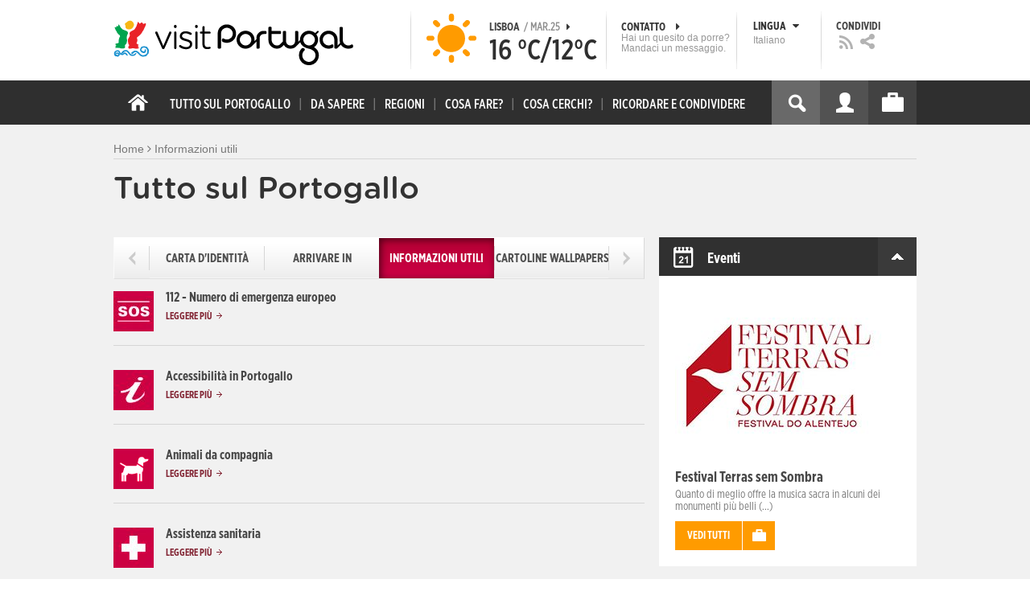

--- FILE ---
content_type: text/html; charset=utf-8
request_url: https://www.visitportugal.com/it/sobre-portugal/info-util
body_size: 47057
content:
<!DOCTYPE html>
<html lang="it" dir="ltr" prefix="fb: http://www.facebook.com/2008/fbml og: http://ogp.me/ns# content: http://purl.org/rss/1.0/modules/content/ dc: http://purl.org/dc/terms/ foaf: http://xmlns.com/foaf/0.1/ rdfs: http://www.w3.org/2000/01/rdf-schema# sioc: http://rdfs.org/sioc/ns# sioct: http://rdfs.org/sioc/types# skos: http://www.w3.org/2004/02/skos/core# xsd: http://www.w3.org/2001/XMLSchema#">

<head>
  <link rel="shortcut icon" href="/sites/default/files/favicon_16.ico" type="image/x-icon" />
  <!--[if IE]><![endif]-->
<meta charset="utf-8" />
<link rel="dns-prefetch" href="//cdn.visitportugal.com" />
<link rel="preconnect" href="//cdn.visitportugal.com" />
<meta http-equiv="x-dns-prefetch-control" content="on" />
<link rel="dns-prefetch" href="//cdn.visitportugal.com" />
<!--[if IE 9]>
<link rel="prefetch" href="//cdn.visitportugal.com" />
<![endif]-->
<link href="https://www.visitportugal.com/pt-pt/sobre-portugal/info-util" rel="alternate" hreflang="pt-pt" />
<link href="https://www.visitportugal.com/en/sobre-portugal/info-util" rel="alternate" hreflang="en" />
<link href="https://www.visitportugal.com/es/sobre-portugal/info-util" rel="alternate" hreflang="es" />
<link href="https://www.visitportugal.com/de/sobre-portugal/info-util" rel="alternate" hreflang="de" />
<link href="https://www.visitportugal.com/fr/sobre-portugal/info-util" rel="alternate" hreflang="fr" />
<link href="https://www.visitportugal.com/it/sobre-portugal/info-util" rel="alternate" hreflang="it" />
<link href="https://www.visitportugal.com/nl/sobre-portugal/info-util" rel="alternate" hreflang="nl" />
<link href="https://www.visitportugal.com/ru/sobre-portugal/info-util" rel="alternate" hreflang="ru" />
<link href="https://www.visitportugal.com/ja/sobre-portugal/info-util" rel="alternate" hreflang="ja" />
<link href="https://www.visitportugal.com/zh-hans/sobre-portugal/info-util" rel="alternate" hreflang="zh-hans" />
<meta name="p:domain_verify" content="ee3bb3cf2c6500e993215bfc15794d75" />
<link rel="shortcut icon" href="https://www.visitportugal.com/sites/default/files/favicon_16_0.ico?t65t9d" type="image/vnd.microsoft.icon" />
<meta name="description" content="Programe a sua viagem a Portugal. Procure o romance, encontre cultura, viva a aventura ou recupere a tranquilidade. Portugal é o seu destino de férias. Informação útil sobre Alojamento, Gastronomia, Golfe, Património, Sol e Mar, Natureza, Talassoterapia, Atividades." />
<meta name="viewport" content="&amp;amp;lt;meta name=&amp;amp;quot;viewport&amp;amp;quot; content=&amp;amp;quot;width=device-width&amp;amp;quot;&amp;amp;gt;" />
<meta name="MobileOptimized" content="width" />
<meta name="HandheldFriendly" content="true" />
<meta name="keywords" content="portugal, mar, sol, praias, campo, restaurantes" />
<meta name="robots" content="follow, index" />
<meta name="apple-mobile-web-app-capable" content="yes" />
<meta name="generator" content="Drupal 7 (http://drupal.org)" />
<link rel="canonical" href="https://www.visitportugal.com/it/sobre-portugal/info-util" />
<link rel="shortlink" href="https://www.visitportugal.com/it/sobre-portugal/info-util" />
  <meta http-equiv="x-ua-compatible" content="IE=Edge"/>
  <meta name="viewport" content="width=device-width, initial-scale=1">
  <link type="text/css" rel="stylesheet" href="https://cdn.visitportugal.com/sites/default/files/advagg_css/css__fzMXlCMSDon9dr1Q1Cy8IL74KlTFR9G7wl3SNm9f3N4__jcA9tCwYYOfzH3bbwpJt8kFpi_XaOdGW-dCRasPf75E__ehZwNMz0OBHwXDhZzJIB124Lqls2bgOlwS-Ga7cy0ps.css" media="all" />
<link type="text/css" rel="stylesheet" href="https://cdn.visitportugal.com/sites/default/files/advagg_css/css__Awv_sNGG17iKe2AVD3vWznMTbv6woNs6MSTsPezR0AQ__8GBkuJf7nvPU4ITSffbn-Wq3Ek2dtr6HEwpM0E7MAAQ__ehZwNMz0OBHwXDhZzJIB124Lqls2bgOlwS-Ga7cy0ps.css" media="all" />
<link type="text/css" rel="stylesheet" href="https://cdn.visitportugal.com/sites/default/files/advagg_css/css__VZVAFrz_wWY0MqCrc083cG3gi2aKhPBxgQ5nrp2ntkY__ZAy_a_73lYli5zd0sUKAhndHewB5DG8B_DP7f4FKlUg__ehZwNMz0OBHwXDhZzJIB124Lqls2bgOlwS-Ga7cy0ps.css" media="screen, print" />
<link type="text/css" rel="stylesheet" href="https://cdn.visitportugal.com/sites/default/files/advagg_css/css__MC9mwt9prtQQ2OrEfc1nQ9Hya806dKgnAPg6rADX0UE__gA4RfQRIeA__lhFZUMkYvG5UgdK2Ug6OUTcEjlgBAME__ehZwNMz0OBHwXDhZzJIB124Lqls2bgOlwS-Ga7cy0ps.css" media="screen, print" />
<link type="text/css" rel="stylesheet" href="https://cdn.visitportugal.com/sites/default/files/advagg_css/css__8SurJDZRVJYKbCNswm6ziJsrpcpJOGcodsaUxSrHgPc__7KaWdXSHWzf2Ck748UZLMzzIaf7SsVeHNTxP-jE66hI__ehZwNMz0OBHwXDhZzJIB124Lqls2bgOlwS-Ga7cy0ps.css" media="screen, print" />
<link type="text/css" rel="stylesheet" href="https://cdn.visitportugal.com/sites/default/files/advagg_css/css__p-xpParwxSCnkBKKct9ToNGZc5RG_8arlPjleGmqIjY__hudbZ55jxsRy26pa2PUL_fYzAAXfJbxOcJJU8INkwps__ehZwNMz0OBHwXDhZzJIB124Lqls2bgOlwS-Ga7cy0ps.css" media="screen, print" />
<link type="text/css" rel="stylesheet" href="https://cdn.visitportugal.com/sites/default/files/advagg_css/css__30iNBS8C2XgDc7NBovDVxEhe8UOeHlDYGjDg6P-17fo__OvPnPQG54z_YtmtUEBgGiqdhQXqL4reWYUMvvpZejV8__ehZwNMz0OBHwXDhZzJIB124Lqls2bgOlwS-Ga7cy0ps.css" media="all" />
<link type="text/css" rel="stylesheet" href="https://cdn.visitportugal.com/sites/default/files/advagg_css/css__e07RrRDR2QeqhYuvkzD-Oua4xuZ8ApTiQIwelwZ2-UE__o44RhMTaB8IJk37Tasy_qvJ9gdDQibvnREyptQU1oNs__ehZwNMz0OBHwXDhZzJIB124Lqls2bgOlwS-Ga7cy0ps.css" media="all" />
<link type="text/css" rel="stylesheet" href="https://cdn.visitportugal.com/sites/default/files/advagg_css/css__UU9idMdMkesg_MeTQEkcDGocYu_kQtH2F0ZtK9xTObo__vI0LXvdvyHdRGW85VyDGB0-j8v4BfeFEKs-kt2TnRbA__ehZwNMz0OBHwXDhZzJIB124Lqls2bgOlwS-Ga7cy0ps.css" media="only screen" />
  <script type="text/javascript" src="https://cdn.visitportugal.com/sites/default/files/advagg_js/js__fn9yIqH1qJyuKGpc9TMSB0Ze_gXRuc0IQj_5hF4jWas__p8aNNKvPwWxpJYKHlTD56HtYQIP7sbj6yVzxBF3FRu4__ehZwNMz0OBHwXDhZzJIB124Lqls2bgOlwS-Ga7cy0ps.js"></script>
<script type="text/javascript" src="https://cdn.visitportugal.com/sites/default/files/advagg_js/js__9ici6QMeDS-cROq8R0RhuICsMGMP2wcJZNQQFsqQi44__Iojt8h-ZqDwQKkEdnmWu2V363enhwxN_P51PT64Bkhs__ehZwNMz0OBHwXDhZzJIB124Lqls2bgOlwS-Ga7cy0ps.js"></script>
<script type="text/javascript" src="https://cdn.visitportugal.com/sites/default/files/advagg_js/js__1EQrqF0xK1oOdXmfVgbw9rBqbQVr6ZNR7LIb6JDEoLc__NcbPgl6yce1cPkJcub1SVldKst10pVo0nN36XtkHZn8__ehZwNMz0OBHwXDhZzJIB124Lqls2bgOlwS-Ga7cy0ps.js"></script>
<script type="text/javascript" src="https://cdn.visitportugal.com/sites/default/files/advagg_js/js__vKzEN3sT2Zlc5-8WAu0e3GpBk2vMgUNy7zf75jD3cmo__qzbQaluBZSWbGaO1WG2HOgo5GZ9ZxMsH7FWymDzGipI__ehZwNMz0OBHwXDhZzJIB124Lqls2bgOlwS-Ga7cy0ps.js"></script>
<script type="text/javascript" src="https://cdn.visitportugal.com/sites/default/files/advagg_js/js__SFCnbZXD_uIUFrMVs8baiCNRHhvAKPEQYddNt5WIbyU__NQIoZAVWjVAZAJSFecm8gU71nhnmUx9YHXmyVoE9TvA__ehZwNMz0OBHwXDhZzJIB124Lqls2bgOlwS-Ga7cy0ps.js"></script>
<script type="text/javascript" src="https://cdn.visitportugal.com/sites/default/files/advagg_js/js__andsXMGAqhLqJiylK-z4VfAPP_J6W1r7m1MaEvWyvv4__UBl_sIHN700GNdrD-pLJK_P8cEcs358wO_wOxzbLOnc__ehZwNMz0OBHwXDhZzJIB124Lqls2bgOlwS-Ga7cy0ps.js"></script>
<script type="text/javascript" src="https://cdn.visitportugal.com/sites/default/files/advagg_js/js__yF_nKQ9Id2-3_femIE2agLpAmny1nWTXrFXjzNyH2fc__Ypg4epWtIuAVykuhNG8D_XqJEZDMbq2C78e-iJYSV-Q__ehZwNMz0OBHwXDhZzJIB124Lqls2bgOlwS-Ga7cy0ps.js"></script>
<script type="text/javascript" src="https://cdn.visitportugal.com/sites/default/files/advagg_js/js__7MPnDiy45uotk8zhjfdKxJXx7W_9N1MlyCEI6_COGl8__jfDpScR1G74kbSV1Hp1umpCQ76jbXXyKoy73lk8t8ak__ehZwNMz0OBHwXDhZzJIB124Lqls2bgOlwS-Ga7cy0ps.js"></script>
<script type="text/javascript">jQuery.extend(Drupal.settings,{"basePath":"\/","pathPrefix":"it\/","setHasJsCookie":0,"ajaxPageState":{"theme":"visitportugaltheme","theme_token":"pk74cgTPOOJkrqdK4PiGFuehVo_XKzzT-wxtm30RZlg","css":{"modules\/system\/system.base.css":1,"modules\/system\/system.menus.css":1,"modules\/system\/system.messages.css":1,"modules\/system\/system.theme.css":1,"modules\/aggregator\/aggregator.css":1,"modules\/comment\/comment.css":1,"sites\/all\/modules\/date\/date_api\/date.css":1,"sites\/all\/modules\/date\/date_popup\/themes\/datepicker.1.7.css":1,"modules\/field\/theme\/field.css":1,"modules\/node\/node.css":1,"modules\/search\/search.css":1,"modules\/user\/user.css":1,"sites\/all\/modules\/views_slideshow_xtra\/views_slideshow_xtra_overlay\/css\/views_slideshow_xtra_overlay.css":1,"modules\/forum\/forum.css":1,"sites\/all\/modules\/views\/css\/views.css":1,"sites\/all\/modules\/ctools\/css\/ctools.css":1,"sites\/all\/modules\/lightbox2\/css\/lightbox.css":1,"sites\/all\/modules\/video\/css\/video.css":1,"sites\/all\/modules\/hybridauth\/plugins\/icon_pack\/hybridauth_32\/hybridauth_32.css":1,"sites\/all\/modules\/hybridauth\/css\/hybridauth.css":1,"sites\/all\/modules\/hybridauth\/css\/hybridauth.modal.css":1,"sites\/all\/themes\/adaptivetheme\/at_core\/css\/at.layout.css":1,"sites\/all\/themes\/visitportugaltheme\/css\/loadfonts.css":1,"sites\/all\/themes\/visitportugaltheme\/css\/loadfontsie8.css":1,"sites\/all\/themes\/visitportugaltheme\/css\/global.base.css":1,"sites\/all\/themes\/visitportugaltheme\/css\/global.styles.css":1,"sites\/all\/themes\/visitportugaltheme\/css\/style.css":1,"sites\/all\/themes\/visitportugaltheme\/css\/modules\/footer.css":1,"sites\/all\/themes\/visitportugaltheme\/css\/modules\/menu.css":1,"sites\/all\/themes\/visitportugaltheme\/css\/components\/widgets.css":1,"sites\/all\/themes\/visitportugaltheme\/vendor\/jquery.ui\/jquery-ui-1.10.3.custom.min.css":1,"sites\/all\/themes\/visitportugaltheme\/vendor\/rcarousel.css":1,"sites\/all\/themes\/visitportugaltheme\/vendor\/bootstrap.css":1,"sites\/all\/themes\/visitportugaltheme\/vendor\/videojs\/video-js.css":1,"sites\/all\/themes\/visitportugaltheme\/vendor\/leaflet\/leaflet.css":1,"sites\/all\/themes\/visitportugaltheme\/vendor\/leaflet\/L.Control.Zoomslider.css":1,"sites\/all\/themes\/visitportugaltheme\/css\/custom\/register.css":1,"sites\/all\/themes\/visitportugaltheme\/css\/custom\/cookie-consent.css":1,"sites\/all\/themes\/visitportugaltheme\/css\/custom\/main_slideshow.css":1,"sites\/all\/themes\/visitportugaltheme\/css\/custom\/inner_slideshow.css":1,"sites\/all\/themes\/visitportugaltheme\/css\/custom\/lists.css":1,"sites\/all\/themes\/visitportugaltheme\/css\/custom\/detail.css":1,"sites\/all\/themes\/visitportugaltheme\/css\/custom\/trip-planner.css":1,"sites\/all\/themes\/visitportugaltheme\/css\/custom\/contact-form.css":1,"sites\/all\/themes\/visitportugaltheme\/css\/custom\/comments.css":1,"sites\/all\/themes\/visitportugaltheme\/css\/custom\/links_relacionados.css":1,"sites\/all\/themes\/visitportugaltheme\/css\/custom\/solr_search.css":1,"sites\/all\/themes\/visitportugaltheme\/css\/custom\/custom-forms.css":1,"sites\/all\/themes\/visitportugaltheme\/css\/custom\/chat.css":1,"sites\/all\/themes\/visitportugaltheme\/css\/custom\/related_links.css":1,"sites\/all\/themes\/visitportugaltheme\/css\/custom\/temp.css":1,"sites\/all\/themes\/visitportugaltheme\/css\/custom\/perfil.css":1,"sites\/all\/themes\/visitportugaltheme\/css\/custom\/pagina_nao_encontrada.css":1,"sites\/all\/themes\/visitportugaltheme\/css\/custom\/trip_planner_overlay.css":1,"sites\/all\/themes\/visitportugaltheme\/css\/custom\/explorar_portugal.css":1,"sites\/all\/themes\/visitportugaltheme\/css\/custom\/reviews.css":1,"sites\/all\/themes\/visitportugaltheme\/css\/custom\/brochuras-personalizadas.css":1,"sites\/all\/themes\/visitportugaltheme\/css\/custom\/visitWidget.css":1,"sites\/all\/themes\/visitportugaltheme\/css\/custom\/exposed-filters.css":1,"sites\/all\/themes\/visitportugaltheme\/css\/custom\/widget_destinos.css":1,"sites\/all\/themes\/visitportugaltheme\/css\/custom\/print-pages.css":1,"sites\/all\/themes\/visitportugaltheme\/css\/custom\/weather.css":1,"sites\/all\/themes\/visitportugaltheme\/css\/custom\/passatempos.css":1,"sites\/all\/themes\/visitportugaltheme\/css\/custom\/relatorios.css":1,"sites\/all\/themes\/visitportugaltheme\/css\/custom\/newslettervp.css":1,"sites\/all\/themes\/visitportugaltheme\/vendor\/fontawesome\/css\/font-awesome.css":1,"sites\/all\/themes\/visitportugaltheme\/vendor\/fontawesome\/css\/font-awesome-ie7.min.css":1,"public:\/\/adaptivetheme\/visitportugaltheme_files\/visitportugaltheme.default.layout.css":1,"public:\/\/adaptivetheme\/visitportugaltheme_files\/visitportugaltheme.responsive.layout.css":1,"public:\/\/adaptivetheme\/visitportugaltheme_files\/visitportugaltheme.fonts.css":1,"public:\/\/adaptivetheme\/visitportugaltheme_files\/visitportugaltheme.responsive.styles.css":1},"js":{"sites\/all\/modules\/jquery_update\/replace\/jquery\/1.10\/myjquery.min.js":1,"misc\/drupal.js":1,"sites\/all\/modules\/jquery_update\/replace\/ui\/external\/jquery.cookie.js":1,"sites\/all\/modules\/views_slideshow_xtra\/views_slideshow_xtra_overlay\/js\/views_slideshow_xtra_overlay.js":1,"public:\/\/languages\/it_eS70jFPuRaCXQi0GO6rDpaANLN7SK3WRWTywdkvJURc.js":1,"sites\/all\/modules\/lightbox2\/js\/lightbox.js":1,"sites\/all\/modules\/video\/js\/video.js":1,"sites\/all\/modules\/hybridauth\/js\/hybridauth.modal.js":1,"sites\/all\/modules\/hybridauth\/js\/hybridauth.onclick.js":1,"sites\/all\/themes\/visitportugaltheme\/vendor\/jquery.ui.core.js":1,"sites\/all\/themes\/visitportugaltheme\/vendor\/jquery.ui.widget.js":1,"sites\/all\/themes\/visitportugaltheme\/vendor\/jquery.ui.tabs.js":1,"sites\/all\/themes\/visitportugaltheme\/vendor\/jquery.ui.button.js":1,"sites\/all\/themes\/visitportugaltheme\/vendor\/jquery.ui.menu.js":1,"sites\/all\/themes\/visitportugaltheme\/vendor\/jquery.ui.datepicker.js":1,"sites\/all\/themes\/visitportugaltheme\/vendor\/jquery.ui.dialog.js":1,"sites\/all\/themes\/visitportugaltheme\/vendor\/jquery.ui.position.js":1,"sites\/all\/themes\/visitportugaltheme\/vendor\/jquery.ui.progressbar.js":1,"sites\/all\/themes\/visitportugaltheme\/vendor\/jquery.ui.rcarousel.js":1,"sites\/all\/themes\/visitportugaltheme\/vendor\/jquery.ui.effects.js":1,"sites\/all\/themes\/visitportugaltheme\/vendor\/jquery.color-2.1.2.min.js":1,"sites\/all\/themes\/visitportugaltheme\/vendor\/jquery.livequery.min.js":1,"sites\/all\/themes\/visitportugaltheme\/vendor\/jquery-migrate-1.2.1.min.js":1,"sites\/all\/themes\/visitportugaltheme\/vendor\/jquery.screwdefaultbuttonsV2.min.js":1,"sites\/all\/themes\/visitportugaltheme\/vendor\/custom.modernizr.js":1,"sites\/all\/themes\/visitportugaltheme\/vendor\/bootstrap.js":1,"sites\/all\/themes\/visitportugaltheme\/vendor\/foundation.js":1,"sites\/all\/themes\/visitportugaltheme\/vendor\/foundation.forms.js":1,"sites\/all\/themes\/visitportugaltheme\/vendor\/videojs\/video.js":1,"sites\/all\/themes\/visitportugaltheme\/vendor\/leaflet\/leaflet.js":1,"sites\/all\/themes\/visitportugaltheme\/vendor\/leaflet\/leaflet.functionaltilelayer.js":1,"sites\/all\/themes\/visitportugaltheme\/vendor\/leaflet\/L.Control.Pan.js":1,"sites\/all\/themes\/visitportugaltheme\/vendor\/leaflet\/L.Control.Zoomslider.js":1,"sites\/all\/themes\/visitportugaltheme\/vendor\/leaflet\/LeafletHtmlIcon.js":1,"sites\/all\/themes\/visitportugaltheme\/scripts\/custom\/loadMainMenu.js":1,"sites\/all\/themes\/visitportugaltheme\/scripts\/custom\/loadtabs.js":1,"sites\/all\/themes\/visitportugaltheme\/scripts\/custom\/loadLanguageSwitcher.js":1,"sites\/all\/themes\/visitportugaltheme\/scripts\/custom\/slideshow.js":1,"sites\/all\/themes\/visitportugaltheme\/scripts\/custom\/icon_support.js":1,"sites\/all\/themes\/visitportugaltheme\/scripts\/custom\/main_menu.js":1,"sites\/all\/themes\/visitportugaltheme\/scripts\/custom\/main.js":1,"sites\/all\/themes\/visitportugaltheme\/scripts\/custom\/tiles.js":1,"sites\/all\/themes\/visitportugaltheme\/scripts\/custom\/main_page_block_animations.js":1,"sites\/all\/themes\/visitportugaltheme\/scripts\/custom\/trip_planner.js":1,"sites\/all\/themes\/visitportugaltheme\/scripts\/custom\/loadSobrePortugal.js":1,"sites\/all\/themes\/visitportugaltheme\/scripts\/custom\/loadRecordarPartilhar.js":1,"sites\/all\/themes\/visitportugaltheme\/scripts\/custom\/bannerResize.js":1,"sites\/all\/themes\/visitportugaltheme\/scripts\/custom\/contact-form.js":1,"sites\/all\/themes\/visitportugaltheme\/scripts\/custom\/comments.js":1,"sites\/all\/themes\/visitportugaltheme\/scripts\/custom\/links_relacionados.js":1,"sites\/all\/themes\/visitportugaltheme\/scripts\/custom\/form-validation.js":1,"sites\/all\/themes\/visitportugaltheme\/scripts\/custom\/addthisdef.js":1,"sites\/all\/themes\/visitportugaltheme\/scripts\/custom\/addtoalldef.js":1,"sites\/all\/themes\/visitportugaltheme\/scripts\/custom\/custom-search.js":1,"sites\/all\/themes\/visitportugaltheme\/scripts\/custom\/generic-tabs.js":1,"sites\/all\/themes\/visitportugaltheme\/scripts\/custom\/menuUrlFix.js":1,"sites\/all\/themes\/visitportugaltheme\/scripts\/custom\/thumbnailvideo.js":1,"sites\/all\/themes\/visitportugaltheme\/scripts\/custom\/perfil.js":1,"sites\/all\/themes\/visitportugaltheme\/scripts\/custom\/highlights_slideshow.js":1,"sites\/all\/themes\/visitportugaltheme\/scripts\/custom\/search.js":1,"sites\/all\/themes\/visitportugaltheme\/scripts\/custom\/login.js":1,"sites\/all\/themes\/visitportugaltheme\/scripts\/custom\/rp-forceLogin.js":1,"sites\/all\/themes\/visitportugaltheme\/scripts\/custom\/fix_sobre_portugal_slider.js":1,"sites\/all\/themes\/visitportugaltheme\/scripts\/custom\/trip_planner_overlay.js":1,"sites\/all\/themes\/visitportugaltheme\/scripts\/custom\/print_this.js":1,"sites\/all\/themes\/visitportugaltheme\/scripts\/custom\/explorar_portugal.js":1,"sites\/all\/themes\/visitportugaltheme\/scripts\/custom\/recordar_partilhar.js":1,"sites\/all\/themes\/visitportugaltheme\/scripts\/custom\/pois_atr.js":1,"sites\/all\/themes\/visitportugaltheme\/scripts\/custom\/cookies.js":1,"sites\/all\/themes\/visitportugaltheme\/scripts\/custom\/loadMainPage.js":1,"sites\/all\/themes\/visitportugaltheme\/scripts\/custom\/IPAutoComplete.js":1,"sites\/all\/themes\/visitportugaltheme\/scripts\/custom\/IPMaps.js":1,"sites\/all\/themes\/visitportugaltheme\/scripts\/custom\/widget_destinos.js":1,"sites\/all\/themes\/visitportugaltheme\/scripts\/custom\/weather.js":1,"sites\/all\/themes\/visitportugaltheme\/scripts\/custom\/passatempos.js":1,"sites\/all\/themes\/visitportugaltheme\/scripts\/custom\/relatorios.js":1,"sites\/all\/themes\/visitportugaltheme\/scripts\/custom\/newslettervp.js":1}},"lightbox2":{"rtl":"0","file_path":"\/(\\w\\w\/)public:\/","default_image":"\/sites\/all\/modules\/lightbox2\/images\/brokenimage.jpg","border_size":10,"font_color":"000","box_color":"fff","top_position":"","overlay_opacity":"0.8","overlay_color":"000","disable_close_click":1,"resize_sequence":0,"resize_speed":400,"fade_in_speed":400,"slide_down_speed":600,"use_alt_layout":0,"disable_resize":0,"disable_zoom":1,"force_show_nav":0,"show_caption":0,"loop_items":0,"node_link_text":"View Image Details","node_link_target":0,"image_count":"Image !current of !total","video_count":"Video !current of !total","page_count":"Page !current of !total","lite_press_x_close":"press \u003Ca href=\u0022#\u0022 onclick=\u0022hideLightbox(); return FALSE;\u0022\u003E\u003Ckbd\u003Ex\u003C\/kbd\u003E\u003C\/a\u003E to close","download_link_text":"","enable_login":false,"enable_contact":false,"keys_close":"c x 27","keys_previous":"p 37","keys_next":"n 39","keys_zoom":"z","keys_play_pause":"32","display_image_size":"original","image_node_sizes":"()","trigger_lightbox_classes":"","trigger_lightbox_group_classes":"","trigger_slideshow_classes":"","trigger_lightframe_classes":"","trigger_lightframe_group_classes":"","custom_class_handler":0,"custom_trigger_classes":"","disable_for_gallery_lists":true,"disable_for_acidfree_gallery_lists":true,"enable_acidfree_videos":true,"slideshow_interval":5000,"slideshow_automatic_start":true,"slideshow_automatic_exit":true,"show_play_pause":true,"pause_on_next_click":false,"pause_on_previous_click":true,"loop_slides":false,"iframe_width":600,"iframe_height":400,"iframe_border":1,"enable_video":0,"useragent":"Mozilla\/5.0 (Linux; Android 6.0.1; Nexus 5X Build\/MMB29P) AppleWebKit\/537.36 (KHTML, like Gecko) Chrome\/141.0.7390.122 Mobile Safari\/537.36 (compatible; Googlebot\/2.1; +http:\/\/www.google.com\/bot.html)"},"smart_ip":{"location":{"geoip_id":"2703","ip_ref":"1123633664","country_code":"US","region":"California","city":"Mountain View","zip":"94043","latitude":"37.4192","longitude":"-122.0574","country":"United States","region_code":"CA","source":"smart_ip","ip_address":"66.249.77.200","timestamp":1764051280,"is_eu_country":false,"is_gdpr_country":false}},"smart_ip_src":{"smart_ip":"smart_ip","geocoded_smart_ip":"geocoded_smart_ip","w3c":"w3c"},"better_exposed_filters":{"views":{"new_sobre_portugal":{"displays":{"sp_infoutil":{"filters":[]}}},"widgets":{"displays":{"block_widgets_maps":{"filters":[]},"wdu":{"filters":[]}}},"menu_encontre":{"displays":{"block":{"filters":[]}}},"menu_experiencias":{"displays":{"block":{"filters":[]}}}}},"addthis":{"widget_url":"https:\/\/s7.addthis.com\/js\/250\/addthis_widget.js#pubid=ra-51de8c982a714a54\u0026amp;amp;amp;async=1?async=1"},"urlIsAjaxTrusted":{"\/it\/search\/site":true}});</script>

  <title>Sobre Portugal Info Útil | www.visitportugal.com</title>
<script>
window.dataLayer = window.dataLayer || [];
</script>
</head>
<body class="html not-front not-logged-in no-sidebars page-sobre-portugal page-sobre-portugal-info-util i18n-it site-name-hidden page-views" >

<!-- Google Tag Manager novo visitportugal.com-->
<noscript><iframe src="//www.googletagmanager.com/ns.html?id=GTM-PBPGKN"
style="display:none;visibility:hidden;height:0px;width:0px" title="gtm"></iframe></noscript>
  <!-- End Google Tag Manager -->
<!-- Google Tag Manager novo visitportugal.com-->
<script type="text/javascript">
if (document.domain == 'www.portugal.travel') {
  (function(i,s,o,g,r,a,m){i['GoogleAnalyticsObject']=r;i[r]=i[r]||function(){
  (i[r].q=i[r].q||[]).push(arguments)},i[r].l=1*new Date();a=s.createElement(o),
  m=s.getElementsByTagName(o)[0];a.async=1;a.src=g;m.parentNode.insertBefore(a,m)
  })(window,document,'script','https://www.google-analytics.com/analytics.js','ga');

  ga('create', 'UA-83806146-1', 'auto');
  ga('send', 'pageview');
} else {
  (function(w,d,s,l,i){w[l]=w[l]||[];w[l].push({'gtm.start':
  new Date().getTime(),event:'gtm.js'});var f=d.getElementsByTagName(s)[0],
  j=d.createElement(s),dl=l!='dataLayer'?'&l='+l:'';j.async=true;j.src=
  '//www.googletagmanager.com/gtm.js?id='+i+dl;f.parentNode.insertBefore(j,f);
  })(window,document,'script','dataLayer','GTM-PBPGKN');
}
</script>
  <!-- End Google Tag Manager -->
  <div id="skip-link">
    <a href="#main-content" class="element-invisible element-focusable">Skip to main content</a>
  </div>
    
<!--[if lte IE 8]>
<link rel="stylesheet" type="text/css" media="screen, projection"
      href="https://www.visitportugal.com/sites/all/themes/visitportugaltheme/css/custom/ie8fixes.css"/>
<![endif]-->




        <!-- region: Leaderboard -->
    
    <div id="header_wrapper" >

        <h1 class="hidden-main-sitename">www.visitportugal.com</h1> <!-- dont remove this line AA issues -->

        <header id="header" class="clearfix" role="banner">

                            <!-- start: Branding -->
                <div id="branding" class="branding-elements clearfix">

                                            <div id="logo">
                            <a href="/it" title="Home page"><img class="site-logo image-style-none" typeof="foaf:Image" src="https://cdn.visitportugal.com/sites/all/themes/visitportugaltheme/images/logo.png?t65t9d" alt="www.visitportugal.com" /></a>                        </div>
                    
                    <div id="header_options_wrapper">
                        <!-- meteo -->
                        <span class="header_separator meteo-separator"></span>
                        <div id="meteo_main">
                                                        <div id="meteo_main_icon" class="clear"
                                 title="Cielo limpido">
                                <a href="/it/weather/"></a>
                            </div>
                            <div id="meteo_main_detalhes">
                                <span class="meteo_main_localidade header_title">Lisboa                                    <span class="meteo_main_date"> / Mar.25                                        <i class="icon-caret-right"></i></span></span>
                                <span class="meteo_main_temp"
                                      title="16°C/12°C">16                                    °C/12°C</span>

                            </div>
                        </div>
                        <!-- fim meteo -->

                        <span class="header_separator"></span>

                        <!-- contacte-nos -->
                        <a id="contact-main" class="header_title"
                           href="https://www.visitportugal.com/it/contact">
                            <span class="contact-main-label"
                                  title="Contatto">Contatto                                <i class="icon-caret-right"></i></span>
              <span class="contact-main-text">
                Hai un quesito da porre?                Mandaci un messaggio.              </span>
                        </a>
                        <!-- fim contacte-nos -->

                        <span class="header_separator"></span>

                        <!-- idioma -->
                        <div id="idioma_main">
                            <div class="oe_wrapper">
                                <!--
                                  <div id="oe_overlay" class="oe_overlay"></div>
                                -->
                                <ul id="oe_menu" class="oe_menu">
                                    <!--
                      <li><a href="">LÍNGUA <img src="/sites/all/themes/visitportugaltheme/images/down_arrow.png?t65t9d" border="0" height="16px" width="16px" />                          <br>
                          Italiano                      </a>
                    -->
                                    <li>
                                        <a href="#" id="idioma_title" class="header_title">
                                            <span class="idioma_title_label"
                                                  title="Lingua">Lingua                                                <i class="icon-caret-down"></i></span>
                                            <span class="idioma_title_lang">Italiano</span>
                                        </a>

                                        <div class="idioma_subitems">
                                            <ul>
                                                <li>
                                                    <a href="https://www.visitportugal.com/pt-pt/sobre-portugal/info-util" onclick="mygaevent_menu('IDIOMA','pt-pt')" >Português</a>
                                                </li>
                                                <li><a href="https://www.visitportugal.com/en/sobre-portugal/info-util" onclick="mygaevent_menu('IDIOMA','en')" >English</a>
                                                </li>
                                                <li><a href="https://www.visitportugal.com/fr/sobre-portugal/info-util" onclick="mygaevent_menu('IDIOMA','fr')" >Français</a>
                                                </li>
                                                <li><a href="https://www.visitportugal.com/es/sobre-portugal/info-util" onclick="mygaevent_menu('IDIOMA','es')" >Español</a>
                                                </li>
                                                <li><a href="https://www.visitportugal.com/de/sobre-portugal/info-util" onclick="mygaevent_menu('IDIOMA','de')" >Deutsch</a>
                                                </li>
                                                <li><a href="https://www.visitportugal.com/it/sobre-portugal/info-util" onclick="mygaevent_menu('IDIOMA','it')" >Italiano</a>
                                                </li>
                                                <li>
                                                    <a href="https://www.visitportugal.com/nl/sobre-portugal/info-util" onclick="mygaevent_menu('IDIOMA','nl')" >Nederlands</a>
                                                </li>
                                                <li><a href="https://www.visitportugal.com/ru/sobre-portugal/info-util" onclick="mygaevent_menu('IDIOMA','ru')" >Русский</a>
                                                </li>
                                                <li><a href="https://www.visitportugal.com/ja/sobre-portugal/info-util" onclick="mygaevent_menu('IDIOMA','ja')" >日本語</a></li>
                                                <li><a href="https://www.visitportugal.com/zh-hans/sobre-portugal/info-util"  onclick="mygaevent_menu('IDIOMA','zh-hans')" 
                                                       style="border-bottom:none">简体中文</a></li>
                                            </ul>
                                        </div>
                                    </li>
                                </ul>
                            </div>
                        </div>
                        <!-- fim de idioma -->

                        <span class="header_separator"></span>

                        <!-- partilhe -->
                        <div id="partilhe_main">
                            <span class="partilhe_title header_title"
                                  title="Condividi">Condividi</span>
              <span>
			  <a href="https://www.visitportugal.com/it/feedRss" target="_blank" onclick="mygaevent_menu('Partilhe','feed')" >
                  <img src="/sites/all/themes/visitportugaltheme/images/rss_icon.png?t65t9d"  title="RSS" alt="RSS" /></a></span>
              <span>
        <a class="addthis_button" addthis:url="https://www.visitportugal.com/it/sobre-portugal/info-util" onclick="my_partilhar_email(this)" href="javascript:void(0)">
                  <img src="/sites/all/themes/visitportugaltheme/images/share_icon.png?t65t9d" title="Condividi" alt="Condividi"></a></span>
               </div>
                        <!-- fim de partilhe-->
                    </div>


                                            <!-- start: Site name and Slogan hgroup -->
                        <hgroup class="element-invisible" id="name-and-slogan">

                                                            <!--<h1 class="element-invisible" id="site-name"><a href="/it" title="Home page">www.visitportugal.com</a></h1>-->
                            
                            
                        </hgroup><!-- /end #name-and-slogan -->
                    
                </div><!-- /end #branding -->
            
            <!-- region: Header -->
            
        </header>

    </div>

    <!-- Mobile Header -->    
    <div class="custom-mobile-header">
        <div class="mobile-icon-placeholder">
            <i class="icon-reorder"></i>
        </div>
        <div class="logo">
            <a href="https://www.visitportugal.com/it">
                <img class="site-logo image-style-none" typeof="foaf:Image" src="https://www.visitportugal.com/sites/all/themes/visitportugaltheme/images/visitportugallogo.png" alt="www.visitportugal.com">               
            </a>
        </div>
        <div class="mobile-icon-placeholder">
            <i class="icon-search"></i>
        </div>
        <div class="search-bar">
                        <form class="search-overlay-form" name="search-overlay-form" method="get"
                  action="https://www.visitportugal.com/it/search/site">
                <label for="search-overlay-search-text"
                       style="display: none">Cerca</label>
                <input class="search-overlay-search-text-mobile" type="text" id="search-overlay-search-text-mobile"
                       name="search-overlay-search-text"
                       placeholder="Cerca"/>
                <input type="submit" value="ok"/>
                <a href="https://www.visitportugal.com/it/search/site" class="advanced-search">Ricerca avanzata</a>
            </form>
        </div>
    </div>  

    <!-- Navigation elements -->
                <div
            id="primary-menu-bar-wrapper" >
            <div id="primary-menu-bar" class="nav clearfix"><nav  role="navigation" class="primary-menu-wrapper menu-wrapper clearfix"><h2 class="element-invisible">Main menu</h2><ul class="menu primary-menu clearfix"><li class="menu-218 first"><a href="/it" title="Pagina Principale"><i class="main-menu-icon" id="main-menu-home"></i></a></li><li class="menu-799"><a href="/it/sobre-portugal/biportugal" title="Tutto sul Portogallo"><span id="sobre_portugal">Tutto sul Portogallo</span><span class="separator">|</span></a></li><li class="menu-800"><a  title="Da sapere"><span id="menu_novidades">Da sapere</span><span class="separator">|</span></a></li><li class="menu-801"><a href="/it/destinos" title="Regioni"><span id="menu_destinos">Regioni</span><span class="separator">|</span></a></li><li class="menu-802"><a  title="Cosa fare?"><span id="menu_experiencias">Cosa fare?</span><span class="separator">|</span></a></li><li class="menu-803"><a  title="Cosa cerchi?"><span id="menu_encontre">Cosa cerchi?</span><span class="separator">|</span></a></li><li class="menu-804"><a href="/it/recordar-e-partilhar/imagens" title="Ricordare e Condividere"><span id="menu_recordar_e_partilhar">Ricordare e Condividere</span></a></li><li class="menu-808"><a href="/it/trip-planner" title="Pianificazione"><i class="menu_icons" id="main-menu-trip"></i></a></li><li class="menu-807"><a href="/it/user" title="Registrazione/Profilo"><i class="menu_icons" id="main-menu-user"></i></a></li><li class="menu-806 last"><a href="/it/search/simple" title="Cerca"><i class="menu_icons" id="main-menu-search"></i></a></li></ul></nav></div>        </div>
        
        <!-- Mobile Menu Bar -->
        <div class="custom-mobile-menu">
            <ul class="items">                
                <li><i class="icon-remove"></i></li>
                <!-- Login and Trip plan options -->
                <div class="user-options">
                    <li class="custom-mobile-item user-login">
                        <i class="icon-user"></i>
                        <span class="title"></span>
                        <ul>
                            <li class="custom-mobile-li-login"></li>
                            <li class="custom-mobile-li-forget"></li>
                        </ul>
                    </li>
                    <li class="custom-mobile-item user-trip-plan">
                        <i class="icon-briefcase"></i>
                        <span class="title"></span>
                        <ul></ul>
                    </li>                                             
                </div>       
                <!-- Main options -->
                <div class="main-options"></div>
                <!-- Change language and share options -->
                <div class="other-options">
                    <li class="language-select select-wrapper">
                        <select>
                            <option value="">Lingua</option>
                        </select>
                    </li>
                    <li class="share-options select-wrapper">
                        <select>
                            <option>Condividi</option>
                            <option value="rss">RSS</option>
                            <option value="addthis">Partilhe</option>
                            <option value="email">E-mail</option>
                        </select>
                    </li>
                    <form method="POST" action="/it/partilhar-por-email" name="hidden_partilhar_form" id="hidden_partilhar_form-mobile">
                        <input type="text" class="hidden" id="hidden_partilhar_title-mobile" name="hidden_partilhar_title">
                        <input type="text" class="hidden" id="hidden_partilhar_url-mobile" name="hidden_partilhar_url">
                        <input type="submit" class="hidden" id="hidden_partilhar_submit-mobile">
                    </form>
                </div>
            </ul>
        </div>

    
    
    <div id="node_details_tipology" class="hidden">
        SOBREPORTUGAL    </div>
    <div id="node_details_nid" class="hidden">
            </div>
    <div id="node_details_referal" class="hidden">
            </div>
    <div id="node_details_user_ip" ip="66.249.77.200" class="hidden">
        66.249.77.200    </div>
    <div id="node_details_source_url" class="hidden">
        sobre-portugal/info-util    </div>
    <div id="node_details_user_id" class="hidden">
        0    </div>
    <div id="node_details_base_url" class="hidden">
        https://www.visitportugal.com    </div>
    <div id="my_bundle" class="hidden">
            </div>
    <div id="my_nivel1" class="hidden">
        new_sobre_portugal    </div>

    <div class="perfil_language_code hidden">it</div>

    
    <!-- Main Slideshow-->
    
    <!-- Inner Slideshow-->
    
    <!-- Get the thumbnails for video-->
        <!-- End Main Slideshow-->

    <!-- Clippings -->
    
    <div style="position: relative;"></div>

    <div id="page" class="container page">


        
        <!-- Breadcrumbs -->
                                    <div
                    class="breadcrumb-container" >
                                            <div class="breadcrumb-inner">
                            <a href="/it" id="custom-breadcrumbs-home">Home</a> <i class="icon-angle-right"></i> <a href="/it/sobre-portugal/biportugal">Informazioni utili</a>                            <hr/>
                        </div>
                                        </div>
                    
        
        <!-- Messages and Help -->
                <div class="messages-container">
            <div class="messages-inner">
                            </div>
        </div>
        
        
        <!-- region: Secondary Content -->
    
        <div id="columns" class="columns clearfix">
            <div id="content-column" class="content-column" role="main">
                <div class="content-inner">

                    <!-- region: Highlighted -->
                    
                    <div id="main-content">

                    


                                            <header id="main-content-header" class="clearfix">

                                                                                                <h1 id="page-title">
                                        Tutto sul Portogallo                                    </h1>
                                                            
                                                                                        
                        </header>
                    
                    <!-- region: Facets -->
                                        <!-- <div class="filter-left-panel-search"> -->
                                        <!-- </div> -->
                    
                    
                    <!-- region: Main Content -->

                                            <div id="content" class="region main-content ">
                            <div id="block-system-main" class="block block-system no-title" >  
  
  <div id="sobre-portugal-info-util-block" class="sobre-portugal-blocks">

	<!-- Begin Inner Menu -->
	<div class="sp-timebar"></div>
	<div class="sobre-portugal-options-slider-wrapper hidden">
		<div class="sobre-portugal-options-slider-wrapper-inner">
			<div id="sobre-portugal-options-slider">
											<a href="/it/sobre-portugal/biportugal" class="sobre-portugal-options-slider-element unselectable " rel="Carta d'Identità"><span title="Carta d'Identità" class="sobre-portugal-options-slider-element-inner">Carta d'Identità</span></a>
											<a href="/it/sobre-portugal/como-chegar" class="sobre-portugal-options-slider-element unselectable " rel="Arrivare in Portogallo"><span title="Arrivare in Portogallo" class="sobre-portugal-options-slider-element-inner">Arrivare in Portogallo</span></a>
											<a href="/it/sobre-portugal/info-util" class="sobre-portugal-options-slider-element unselectable active" rel="Informazioni utili"><span title="Informazioni utili" class="sobre-portugal-options-slider-element-inner">Informazioni utili</span></a>
											<a href="/it/sobre-portugal/postais-e-wallpapers" class="sobre-portugal-options-slider-element unselectable " rel="Cartoline Wallpapers"><span title="Cartoline Wallpapers" class="sobre-portugal-options-slider-element-inner">Cartoline Wallpapers</span></a>
											<a href="/it/sobre-portugal/videos" class="sobre-portugal-options-slider-element unselectable " rel="Videos"><span title="Videos" class="sobre-portugal-options-slider-element-inner">Videos</span></a>
											<a href="/it/sobre-portugal/fotos" class="sobre-portugal-options-slider-element unselectable " rel="Fotos"><span title="Fotos" class="sobre-portugal-options-slider-element-inner">Fotos</span></a>
											<a href="/it/sobre-portugal/mapas-e-brochuras" class="sobre-portugal-options-slider-element unselectable " rel="Mappe e brochure"><span title="Mappe e brochure" class="sobre-portugal-options-slider-element-inner">Mappe e brochure</span></a>
											<a href="/it/sobre-portugal/frases-uteis" class="sobre-portugal-options-slider-element unselectable " rel="Frasi utili"><span title="Frasi utili" class="sobre-portugal-options-slider-element-inner">Frasi utili</span></a>
							</div>
		</div>
		<a href="#" id="ui-carousel-next"><span class="carousel-next-btn"></span></a>
		<a href="#" id="ui-carousel-prev"><span class="carousel-prev-btn"></span></a>
	</div>
	<input id="nitems1" type="hidden" value="8" />
	<!-- End Inner Menu -->

						<div class="sobre-portugal-block-narrow clearfix less_bottom_space">

												<div class="sobre-portugal-info-icon">
							<img src='https://cdn.visitportugal.com/sites/default/files/styles/sobre-portugal-info-util/public/Icon_SobrePT_0012_Emergencia.jpg?itok=nY0ixwPV' title="112 - Numero di emergenza europeo" alt="112 - Numero di emergenza europeo" />
						</div>
						
						<div class="sobre-portugal-block-narrow-util-text">
															<div class='info-util-title'>112 - Numero di emergenza europeo</div>
							
															
								<div class='info-util-description-collapse'><p class="MsoNormal"><span style="mso-ansi-language: IT;" lang="IT"><strong>Il 112 è il numero di telefono unico europeo</strong> <strong>di emergenza</strong>, a disposizione gratuitamente in tutta l’Unione Europea.<br /><br /></span>Per qualsiasi emergenza si può chiamare il 112 dalla rete fissa e mobile. La chiamata è gratuita e la centrale di emergenza che riceve la telefonata attiva, a seconda del caso, l’emergenza sanitaria, la polizia e i vigili del fuoco.</p></div>

								<div class="info_util_collapse_botao">

									<div class="read-more-button-container ver_mais">
										<a href="#read_more_393807" class="detail-button-text" title="Leggere più">Leggere più<span class="btn-img-arrow-right"></span></a>
									</div>
									<div class="read-less-button-container ver_menos hidden">
										<a href="#read_less_393807" class="detail-button-text" title="Leggere meno">Leggere meno<span class="btn-img-arrow-right"></span></a>
									</div>
								</div>								

													</div>
						<!--
						<div class="item-detail-main-container">
							<div class="print-n-share-button-container" style="margin-bottom:0">
					    		<a href="/trip-planner/add/393807" class="detail-button-icon-only sp-bgc trip-planner-add tp-button" title="Aggiungere a Pianificazione."><span class="detail-trip-icon"></span></a>
					    	</div>
					    </div>
					    -->
					    <div class="clearfix"></div>
					</div>
					<div class="sobre-portugal-block-narrow clearfix"><hr /></div>
							<div class="sobre-portugal-block-narrow clearfix less_bottom_space">

												<div class="sobre-portugal-info-icon">
							<img src='https://cdn.visitportugal.com/sites/default/files/styles/sobre-portugal-info-util/public/SobrePT_0013_InfoTuristica_0.jpg?itok=5-pdlmGi' title="Accessibilità in Portogallo" alt="Accessibilità in Portogallo" />
						</div>
						
						<div class="sobre-portugal-block-narrow-util-text">
															<div class='info-util-title'>Accessibilità in Portogallo</div>
							
															
								<div class='info-util-description-collapse'><p>Al momento di pianificare il viaggio, qui saranno reperibili informazioni e consigli sull'accessibilità in termini di servizi, assistenza e trasporti durante il viaggio e la permanenza in Portogallo. Prima di partire, suggeriamo di informarsi dettagliatamente sui servizi disponibili.<br /><br /><strong>ALLOGGIO</strong><br />In Portogallo l'offerta alberghiera mette a disposizione stanze accessibili per le persone con mobilità ridotta. Molte strutture alberghiere stanno lavorando per migliorare l'accessibilità dei servizi e degli alloggi. Nel frattempo è consigliabile contattare direttamente le strutture alberghiere per ricevere informazioni sui servizi disponibili. Nel sito <a title="www.visitportugal.com" href="https://www.visitportugal.com/" target="_blank">www.visitportugal.com</a>, le strutture alberghiere accessibili a persone con mobilità ridotta apportano l'indicazione “Accessibile” nelle sezioni Caratteristiche e Servizi.<br /><br /><strong>MEZZI DI TRASPORTO</strong><br /><strong>Trasporti pubblici</strong><br />I trasporto pubblici hanno, per legge, posti riservati a persone con mobilità ridotta, anche se non tutti sono accessibili a persone in carrozzina.<br /><br />A <strong>Lisbona</strong>, la compagnia Carris mette a disposizione il Servizio Mobilità Ridotta (Serviço Mobilidade Reduzida) sulle corse del Servizio Pubblico Regolare (Serviço Público Regular). La maggior parte degli autobus è dotata di un pianale ribassato sulle porte di entrata e uscita, quasi la metà offre condizioni di accessibilità completa per Passeggeri con Mobilità Ridotta e possiede uno specifico alloggiamento per carrozzine spalliere di appoggio, oltre alla pedana di accesso. Per maggiori informazioni <a title="https://www.carris.pt/en/travel/reduced-mobility/" href="https://www.carris.pt/en/travel/reduced-mobility/" target="_blank">www.carris.pt</a>.<br /><br />A <strong>Porto</strong>, la compagnia STCP dispone di una flotta di autobus urbani accessibili con pedana e posto riservato alle carrozzine. Tutti sono dotati di pianale ribassato e uno spazio dedicato a un passeggino aperto. Maggiori informazioni <a title="https://www.stcp.pt/en/travel/accessibility/easy-access-network/" href="https://www.stcp.pt/en/travel/accessibility/easy-access-network/" target="_blank">www.stcp.pt</a><br /><br /><strong>Metro di Lisbona e Porto</strong><br />La Metro di Lisbona offre stazioni con accessibilità completa per persone con mobilità ridotta. I non vedenti possono viaggiare accompagnati dai propri cani, purché dotati di guinzaglio e museruola.<br />Contatti: Tel. + 351 213 500 115 / <a title="atendimento@metrolisboa.pt" href="mailto:atendimento@metrolisboa.pt" target="_blank">atendimento@metrolisboa.pt</a> / <a title="https://www.metrolisboa.pt/en/travel/using-the-metro/" href="https://www.metrolisboa.pt/en/travel/using-the-metro/" target="_blank">www.metrolisboa.pt</a><a title="http://www.metrolisboa.pt/en/travel/using-the-metro/" href="http://www.metrolisboa.pt/en/travel/using-the-metro/" target="_blank"><br /></a>La Metro di Porto è completamente accessibile a persone con mobilità ridotta.<br />Contatti: Tel. +351 225 081 000 / <a title="metro@metrodoporto.pt" href="mailto:metro@metrodoporto.pt" target="_blank">metro@metrodoporto.pt</a>/ <a title="www.metrodoporto.pt" href="https://www.metrodoporto.pt/pages/316" target="_blank">www.metrodoporto.pt</a><br /><br /><strong>Aeroporti</strong><br />Tutti gli aeroporti portoghesi sono dotati di servizi sanitari e transfer per persone con bisogni speciali. Su richiesta sarà possibile usufruire del MyWay, un servizio personalizzato di assistenza e passeggeri con mobilità ridotta. Il servizio include mezzi meccanici che facilitano la mobilità, scale e tappeti mobili, ascensori, segnali e indicazioni adeguate, nonché professionisti dedicati, che garantiscono un'assistenza completa.<br />Per maggiori informazioni <a title="www.ana.pt" href="https://www.lisbonairport.pt/en/lis/services-shopping/essential-services/reduced-mobility" target="_blank">www.ana.pt</a><br /><br /><strong>Trasporto marittimo</strong><br />Le compagnie Transtejo e Soflusa, che effettuano la traversata del Tago tra Lisbona e il margine Sud dell'estuario, offrono alcune imbarcazioni attrezzate a ricevere persone con bisogni speciali. Per maggiori informazioni contattare <a title="apoio.cliente@transtejo.pt" href="mailto:apoio.cliente@transtejo.pt" target="_blank">apoio.cliente@transtejo.pt</a> / +351 808 20 30 50<br /><br /><strong>Treni</strong></p><p>La CP-Comboios de Portugal mette a disposizione il <strong>SIM - Serviço Integrado de Mobilidade (Servizio Integrato di Mobilità)</strong>, attraverso il numero di telefono - (+351) 808 100 746 (808 100 SIM), ed è disponibile 24 ore su 24, tutti i giorni dell'anno, per informazioni e richiesta del servizio. Attraverso questo servizio il Cliente disabile potrà ottenere informazioni sull'accessibilità dei treni e nelle stazioni, il servizio di assistenza in salita, in viaggio e in discesa, tra gli altri servizi.<br />Ulteriori informazioni in <a title="www.cp.pt" href="https://www.cp.pt/passageiros/en/how-to-travel/Special-needs-customers" target="_blank">www.cp.pt</a></p><p><br />La compagnia <strong>Fertagus</strong>, che serve l'Area Metropolitana di Lisbona, possiede carrozze dedicate a persone in carrozzina. La maggior parte delle stazioni ferroviarie è dotata di accesso ai binari attraverso ascensori e/o pedane. Contatti: tel. +351 211 066 363 / <a title="more@fertagus.net" href="mailto:more@fertagus.net" target="_blank">more@fertagus.net</a> / <a title="www.fertagus.pt" href="https://www.fertagus.pt/en" target="_blank">www.fertagus.pt</a>.<br /><br /><strong>Taxi</strong><br />In diverse città, tra cui Lisbona, Faro e Porto, si trovano taxi adattati alle necessità delle persone con mobilità ridotta. I nuovi taxi adattati al trasporto delle persone con mobilità ridotta sono dotati di pianali di accesso, cinture di sicurezza speciali, dispositivi per la sicurezza delle carrozzine o di una porta con angolo d'apertura superiore. Questi taxi sono presenti nelle fermate taxi degli aeroporti e/o su richiesta alla centrale dei taxi. Vedere contatti <a title="www.antral.pt" href="http://www.antral.pt/contactos/" target="_blank">www.antral.pt</a>.<br /><br /><strong>GUIDA</strong><br />In Portogallo, le norme relative alla guida dei disabili si riferiscono unicamente alle capacità fisiche e mentali, e possono imporre limitazioni o adattamenti che devono essere riportati nella patente di guida.<br />Un disabile che possieda una patente di guida valida in Portogallo, potrà guidare solo qualora siano rispettate le limitazioni o gli adattamenti richiesti dalla situazione in essere.<br />Sono riconosciuti in Portogallo i permessi di sosta per disabili su modello comunitario, emessi da uno degli Stati membri. I parcheggi riservati a tale scopo sono indicati da appositi segnali. È inoltre consentito lo stazionamento in luoghi diversi, in caso di assoluta necessità e per periodi di tempo limitati, qualora la sosta non pregiudichi la normale circolazione di pedoni e veicoli.<br /><br /><strong>SPIAGGE ACCESSIBILI</strong><br />In Portogallo esistono <strong>244 zone balneari</strong>, marittime e fluviali accessibili a persone con mobilità ridotta. Queste spiagge sono identificate da una bandiera bianca con il simbolo Spiaggia Accessibile blu e giallo e sono dotate di un parcheggio riservato, accesso pedonale, passerelle sull'arenile e servizi attrezzati. e possiedono parcheggi riservati, accesso pedonale, passerelle sull’arenile e bagni appositi. Alcune spiagge hanno inoltre strutture che facilitano l’accesso all’acqua, rendendo così possibili i bagni di mare anche alle persone con difficoltà di deambulazione, sebbene sia sempre necessaria l’assistenza di terzi.<br /><br /><strong>TUR4ALL</strong><br />Per organizzare meglio il vostro viaggio, oltre ai suggerimenti che si trovano nel tema <a title="Turismo Accessibile" href="https://www.visitportugal.com/it/experiencias/turismo-acessivel" target="_blank">Turismo Accessibile</a>, potrete consultare i servizi con un’offerta specializzata in accessibilità su <a title="https://www.tur4all.com/pt/organize-a-sua-viagem" href="https://www.tur4all.com/pt/organize-a-sua-viagem" target="_blank">www.tur4all.pt</a>.<br />La piattaforma “Tur4all” è stata creata per promuovere il Turismo Accessibile per Tutti, e fornisce informazioni sull’accessibilità nelle risorse turistiche del Portogallo.<br /><br />Per maggiori informazioni contattare <a title="info@visitportugal.com" href="mailto:info@visitportugal.com" target="_blank">info@visitportugal.com</a>.<br /><br /></p></div>

								<div class="info_util_collapse_botao">

									<div class="read-more-button-container ver_mais">
										<a href="#read_more_195686" class="detail-button-text" title="Leggere più">Leggere più<span class="btn-img-arrow-right"></span></a>
									</div>
									<div class="read-less-button-container ver_menos hidden">
										<a href="#read_less_195686" class="detail-button-text" title="Leggere meno">Leggere meno<span class="btn-img-arrow-right"></span></a>
									</div>
								</div>								

													</div>
						<!--
						<div class="item-detail-main-container">
							<div class="print-n-share-button-container" style="margin-bottom:0">
					    		<a href="/trip-planner/add/195686" class="detail-button-icon-only sp-bgc trip-planner-add tp-button" title="Aggiungere a Pianificazione."><span class="detail-trip-icon"></span></a>
					    	</div>
					    </div>
					    -->
					    <div class="clearfix"></div>
					</div>
					<div class="sobre-portugal-block-narrow clearfix"><hr /></div>
							<div class="sobre-portugal-block-narrow clearfix less_bottom_space">

												<div class="sobre-portugal-info-icon">
							<img src='https://cdn.visitportugal.com/sites/default/files/styles/sobre-portugal-info-util/public/icon_animals_0.png?itok=0mQqHp3i' title="Animali da compagnia" alt="Animali da compagnia" />
						</div>
						
						<div class="sobre-portugal-block-narrow-util-text">
															<div class='info-util-title'>Animali da compagnia</div>
							
															
								<div class='info-util-description-collapse'><p><strong>Accesso in Portogallo di cani e gatti provenienti dagli Stati membri dell’Unione Europea<br /></strong>Gli animali domestici devono essere muniti di passaporto emesso da un veterinario abilitato dalle autorità competenti che:<br />- contenga il nome e l’indirizzo del proprietario;&nbsp;<br />- attesti che l’animale è identificabile tramite microchip (il dispositivo applicato dovrà essere conforme alla norma ISO 11784 o allegato A della norma ISO 11785; in caso contrario, il proprietario dovrà disporre di mezzi propri per la lettura dello stesso) o tatuaggio leggibile (consentito solo per il periodo transitorio – fino al 03/07/2011);&nbsp;<br />- attesti la somministrazione di un vaccino/richiamo antirabbico valido dopo il compimento dei 3 mesi di età, secondo le raccomandazioni del laboratorio di produzione, con vaccino inattivo contenente almeno un’unità antigenica per dose (norma OMS).&nbsp;<br /><br /><strong>&nbsp;Accesso in Portogallo di cani e gatti provenienti da paesi extra-UE</strong>&nbsp;<br />É Gli animali domestici devono essere muniti di un Certificato Sanitario emesso/convalidato dall’Autorità Veterinaria Ufficiale del paese di provenienza (accompagnato dalla documentazione vaccinale e in caso di necessità, del titolo anticorpale). Il certificato deve attestare:<br />- l’identificabilità dell’animale tramite microchip (il dispositivo applicato dovrà essere conforme alla norma ISO 11784 o allegato A della norma ISO 11785; in caso contrario, il proprietario dovrà disporre di mezzi propri per la lettura dello stesso) o tatuaggio leggibile (consentito solo per il periodo transitorio – fino al 03/07/2011);&nbsp;<br />- la somministrazione di un vaccino/richiamo antirabbico valido, effettuata dopo il compimento dei 3 mesi di età, secondo le raccomandazioni del laboratorio di produzione, con vaccino inattivo contenente almeno un’unità antigenica per dose (norma OMS).<br />Per alcuni paesi è inoltre richiesto un certificato che attesti un titolo degli anticorpi neutralizzanti pari almeno a 0,5 UI/ml. Poiché tale norma non si applica in molti paesi, tra cui Andorra, Canada, Federazione Russa, Giappone, Norvegia e Svizzera, per informazioni più dettagliate in materia si consiglia di consultare il sito della Direzione Generale di Veterinaria <a href="https://www.dgav.pt/vaiviajar/conteudo/animais-de-companhia/transito-internacional/entrada-em-portugal/" target="_blank">www.dgav.pt</a> o <a title="http://ec.europa.eu/food/animal/liveanimals/pets/nocomm_third_en.htm" href="http://ec.europa.eu/food/animal/liveanimals/pets/nocomm_third_en.htm" target="_blank">http://ec.europa.eu/food/animal/liveanimals/pets/nocomm_third_en.htm</a>&nbsp;<br /><br /><strong>Circolazione degli animali da compagnia<br /></strong>I portoghesi amano gli animali e le famiglie hanno spesso cani e gatti. Tuttavia, l’accesso a diversi ristoranti, negozi, supermercati e alcune spiagge è vietato.&nbsp;<br />Gli animali possono accedere ai mezzi pubblici, a condizione che presentino buone condizioni di salute e igiene e siano trasportati in appositi contenitori, puliti e in buone condizioni; è consentito altresì l’accesso ai cani guida per i non vedenti. L’accesso ai mezzi pubblici può essere rifiutato dalla società di trasporti nei momenti di maggiore affluenza; è infine espressamente proibito il trasporto di animali pericolosi o potenzialmente pericolosi.</p></div>

								<div class="info_util_collapse_botao">

									<div class="read-more-button-container ver_mais">
										<a href="#read_more_54" class="detail-button-text" title="Leggere più">Leggere più<span class="btn-img-arrow-right"></span></a>
									</div>
									<div class="read-less-button-container ver_menos hidden">
										<a href="#read_less_54" class="detail-button-text" title="Leggere meno">Leggere meno<span class="btn-img-arrow-right"></span></a>
									</div>
								</div>								

													</div>
						<!--
						<div class="item-detail-main-container">
							<div class="print-n-share-button-container" style="margin-bottom:0">
					    		<a href="/trip-planner/add/54" class="detail-button-icon-only sp-bgc trip-planner-add tp-button" title="Aggiungere a Pianificazione."><span class="detail-trip-icon"></span></a>
					    	</div>
					    </div>
					    -->
					    <div class="clearfix"></div>
					</div>
					<div class="sobre-portugal-block-narrow clearfix"><hr /></div>
							<div class="sobre-portugal-block-narrow clearfix less_bottom_space">

												<div class="sobre-portugal-info-icon">
							<img src='https://cdn.visitportugal.com/sites/default/files/styles/sobre-portugal-info-util/public/SobrePT_0011_Saude.jpg?itok=zMxRsmae' title="Assistenza sanitaria" alt="Assistenza sanitaria" />
						</div>
						
						<div class="sobre-portugal-block-narrow-util-text">
															<div class='info-util-title'>Assistenza sanitaria</div>
							
															
								<div class='info-util-description-collapse'><p>Qualora fosse necessario ricorrere ad assistenza medica, si consiglia di recarsi presso i Centros de Saúde (ambulatori) locali.<br />I servizi di Pronto Soccorso degli ospedali sono riservati ai casi più seri, quali: gravi traumi, intossicazioni, bruciature, infarto, trombosi, problemi respiratori, ecc.<br /><br />In caso di incidente o malattia imprevista durante un viaggio al Portogallo, i cittadini dei 27 paesi de ll’Unione Europea, Islanda, Liechtenstein, Norvegia, Regno Unito e Svizzera, possono beneficiare di cure sanitarie di pronto soccorso gratuite o a costi ridotti (gli stessi diritti dei cittadini portoghesi). Per avere accesso alle prestazioni sanitarie, i cittadini dei paesi sopra indicati e non residenti in Portogallo, dovranno esibire la Tessera Europea di Assicurazione Sanitaria e il proprio passaporto o carta di identità.<br /><br /><strong>Carta Emergenza</strong><br />In caso di emergenza, esiste una tessera che darà al personale del pronto soccorso informazioni utili che comprendono dati di identificazione, contatti, assicurazione, malattie, eventuali allergie e medicazioni.<br />Questo documento, destinato a ogni persona che si trovi in Portogallo, si può ottenere gratuitamente <a title="https://www.inem.pt/wp-content/uploads/2018/11/Emergency-ID-Card-2018-v2.pdf" href="https://www.inem.pt/wp-content/uploads/2018/11/Emergency-ID-Card-2018-v2.pdf" target="_blank"><strong>scaricandolo</strong></a> dai siti ufficiali degli enti che lo promuovono: l’utente dovrà compilare i campi in bianco, stampare la tessera, ritagliarla e conservarla nel portafoglio così che possa essere facilmente trovata in caso di emergenza.<br /><br /><strong>Accesso dei cittadini stranieri al Servizio Sanitario Nazionale Portoghese</strong><br />Turisti, studenti non residenti, lavoratori distaccati non residenti o persone in altre situazioni di soggiorno temporaneo<br /><ul><li><strong>Cittadini degli Stati membri dell’Unione Europea, dello Spazio Economico Europeo e Svizzera</strong><br />I cittadini degli Stati membri dell’Unione Europea che necessitano di accedere a cure sanitarie impreviste e si trovano in vacanza, oppure per motivi di studio o in una situazione di soggiorno temporaneo che non richiede un soggiorno permanente dovranno esibire valida Tessera europea di assicurazione malattia (EHIC).<br />Qualora non si sia in possesso della Tessera europea, è necessario fare al proprio Paese di residenza immediata richiesta di una tessera provvisoria sostitutiva, la quale andrà presentata al centro sanitario a cui ci si è rivolti prima del ritorno a casa.<br />I Regolamenti dell’Unione Europea relativi al coordinamento dei sistemi di sicurezza sociale (n. 883/2004 e n. 987/2009) stabiliscono la parità di trattamento in materia di sicurezza sociale e di prestazioni di malattia tra cittadini e cittadini stranieri residenti o soggiornanti.<br /><br /></li><li><strong>Cittadini di Paesi Terzi con cui il Portogallo ha sottoscritto Accordi Bilaterali</strong><br />Quando si accede a un centro sanitario del Sistema Sanitario Nazionale i cittadini di Paesi extra UE con accordi bilaterali con il Portogallo dovranno presentare un valido certificato che attesti il diritto alle cure sanitarie. Il certificato dovrà essere richiesto nel Paese di residenza.<br />L’esibizione del certificato di diritto alle cure sanitarie consentirà l’accesso a tutte le cure necessarie. Il relativo conto verrà presentato dal Portogallo al Paese di residenza affinché venga corrisposto il pagamento. Tale certificato sarà accettato solo nei centri sanitari pubblici del Sistema Sanitario Nazionale (SNS).<br />Qualora non si sia in possesso di tale certificato di diritto alle cure sanitarie al momento in cui si riceve assistenza nei centri del Sistema Sanitario Nazionale, sarà richiesto di pagare l’importo totale delle cure fornite.<br />Si specifica inoltre che gli accordi bilaterali non contemplano il rimborso, pertanto il rimborso di tale importo dipenderà dalla legislazione e dalle procedure previste nel Paese di residenza.<br />In Portogallo sono in vigore degli accordi bilaterali riguardanti l’assicurazione e l’assistenza sanitaria con i seguenti Paesi: Andorra, Brasile, Capo Verde, Québec, Marocco e Tunisia. Questi accordi stabiliscono condizioni di reciprocità e parità di trattamento tra cittadini e stranieri residenti o soggiornanti in Portogallo in materia di sicurezza sociale e di prestazioni di malattia.<br /><br /></li><li><strong>Cittadini di altri Stati membri i quali soggiornano in Portogallo</strong><br />I cittadini stranieri, i cittadini non UE o di Paesi con cui non sono stati stipulati accordi bilaterali che necessitano di ricorrere alla rete del Sistema Sanitario Nazionale Portoghese, dovranno prendere in considerazione quanto segue: <br />a) essere in possesso di un documento identificativo (passaporto o carta d’identità validi nei Paesi di origine);<br />b) essere in possesso di un documento che attesti valida assicurazione sanitaria;<br />Qualora il cittadino straniero non dia prova di possedere un’assicurazione sanitaria, questi dovrà essere informato dell’obbligo di pagare nella sua totalità l’assistenza sanitaria fornita.<br /><br /></li></ul>Più informazioni su <a title="https://www.acss.min-saude.pt/" href="https://www.acss.min-saude.pt/" target="_blank">www.acss.min-saude.pt</a>.</p></div>

								<div class="info_util_collapse_botao">

									<div class="read-more-button-container ver_mais">
										<a href="#read_more_195724" class="detail-button-text" title="Leggere più">Leggere più<span class="btn-img-arrow-right"></span></a>
									</div>
									<div class="read-less-button-container ver_menos hidden">
										<a href="#read_less_195724" class="detail-button-text" title="Leggere meno">Leggere meno<span class="btn-img-arrow-right"></span></a>
									</div>
								</div>								

													</div>
						<!--
						<div class="item-detail-main-container">
							<div class="print-n-share-button-container" style="margin-bottom:0">
					    		<a href="/trip-planner/add/195724" class="detail-button-icon-only sp-bgc trip-planner-add tp-button" title="Aggiungere a Pianificazione."><span class="detail-trip-icon"></span></a>
					    	</div>
					    </div>
					    -->
					    <div class="clearfix"></div>
					</div>
					<div class="sobre-portugal-block-narrow clearfix"><hr /></div>
							<div class="sobre-portugal-block-narrow clearfix less_bottom_space">

												<div class="sobre-portugal-info-icon">
							<img src='https://cdn.visitportugal.com/sites/default/files/styles/sobre-portugal-info-util/public/Refeicoes.jpg?itok=2IXE3SpK' title="Bere e mangiare" alt="Bere e mangiare" />
						</div>
						
						<div class="sobre-portugal-block-narrow-util-text">
															<div class='info-util-title'>Bere e mangiare</div>
							
															
								<div class='info-util-description-collapse'><p>In genere, i portoghesi fanno tre pasti al giorno. La mattina, tra le 7.30 e le 10, una colazione leggera, composta di solito da una bevanda (caffelatte, caffè nero o un succo) e una fetta di pane tostato o un sandwich, spesso consumata in un caffè o in una pasticceria.<br /><br />I due pasti principali sono la seconda colazione, consumata tra le 12 e le 14.30 - che durante la settimana per molti avviene in ristoranti vicini al luogo di lavoro-, e la cena, tra le 19.30 e le 22.30.<br /><br />Per la maggior parte dei portoghesi si tratta di pasti completi che comprendono talvolta una zuppa, un piatto principale e un dessert (dolce o frutta). Tra i due pasti principali è abitudine consumare una merenda a metà pomeriggio, intorno alle 17, ovvero una bevanda e un dolce.<br /><br />Mangiare fuori in Portogallo è un’abitudine diffusa. Pranzo o cena, in particolare nei fine settimana, sono sempre un pretesto per incontrare gli amici o per visitare il paese.<br /><br />La varietà dei ristoranti è grande e soddisfa tutti gusti e tutte le possibili preferenze. Aperti di solito tra le 12 e le 15 a pranzo e tra le 19 e le 22 a cena, molti hanno un orario più esteso, in particolare nelle grandi città e nelle zone di maggiore animazione notturna.<br /><br />A eccezione dei ristoranti situati all’interno dei centri commerciali, aperti tutti i giorni, gli altri osservano generalmente un giorno di riposo settimanale, che nei centri città può coincidere con il fine settimana.</p></div>

								<div class="info_util_collapse_botao">

									<div class="read-more-button-container ver_mais">
										<a href="#read_more_195722" class="detail-button-text" title="Leggere più">Leggere più<span class="btn-img-arrow-right"></span></a>
									</div>
									<div class="read-less-button-container ver_menos hidden">
										<a href="#read_less_195722" class="detail-button-text" title="Leggere meno">Leggere meno<span class="btn-img-arrow-right"></span></a>
									</div>
								</div>								

													</div>
						<!--
						<div class="item-detail-main-container">
							<div class="print-n-share-button-container" style="margin-bottom:0">
					    		<a href="/trip-planner/add/195722" class="detail-button-icon-only sp-bgc trip-planner-add tp-button" title="Aggiungere a Pianificazione."><span class="detail-trip-icon"></span></a>
					    	</div>
					    </div>
					    -->
					    <div class="clearfix"></div>
					</div>
					<div class="sobre-portugal-block-narrow clearfix"><hr /></div>
							<div class="sobre-portugal-block-narrow clearfix less_bottom_space">

												<div class="sobre-portugal-info-icon">
							<img src='https://cdn.visitportugal.com/sites/default/files/styles/sobre-portugal-info-util/public/Icon_SobrePT_0013_InfoTuristica_1.jpg?itok=V6s74TMO' title="Biciclette" alt="Biciclette" />
						</div>
						
						<div class="sobre-portugal-block-narrow-util-text">
															<div class='info-util-title'>Biciclette</div>
							
															
								<div class='info-util-description-collapse'><p><strong>Riconoscimento</strong><br />I ciclisti dovranno sempre portare con sé un documento di riconoscimento valido. Non è necessario avere la patente di guida. <br /><br /><strong>Uso del casco</strong><br />L'uso del casco è consigliato, ma non obbligatorio. L'uso del casco è obbligatorio solo sulle biciclette a pedalata assistita con potenza nominale continua massima superiore a 0,25 kW o sui motocicli che possono viaggiare a più di 25 km orari.<br /><br /><strong>Assicurazione</strong><br />Non è obbligatorio avere un’assicurazione di responsabilità civile.<br /><br /><strong>Codice stradale</strong><br />- Le biciclette possono circolare su tutte le strade, piste ciclabili, corsie riservate ai mezzi pubblici e banchine, purché non mettano a rischio l'incolumità dei pedoni. Ad eccezione dei bambini fino a 10 anni, non possono circolare sul marciapiede.<br />- Le luci sono obbligatorie sia davanti che dietro. Devono essere utilizzate di notte, all'alba, al tramonto e in condizioni meteorologiche avverse.<br />- È vietato l'uso di cuffie e cellulari, ad eccezione degli apparecchi dotati di singolo auricolare o di microfono con sistema vivavoce.<br />- Ai passaggi ciclabili i ciclisti hanno la precedenza sugli altri veicoli, salvo segnaletica contraria.<br />- Gli automobilisti devono sempre mantenere una distanza minima di 1,5 m dalle biciclette.<br /><br /><strong>Trasporto di biciclette in un veicolo a motore</strong><br />Le biciclette dovrebbero essere trasportate preferibilmente sul tetto dei veicoli. Eccezionalmente, possono essere trasportati posteriormente purché non superino la larghezza dei veicoli, né superino posteriormente i 450 mm oltre il loro bordo e non coprano la targa, né impediscano la corretta identificazione dei segnali e dei dispositivi di illuminazione.<br />Maggiori informazioni e chiarimenti possono essere ottenuti tramite IMT – Istituto Mobilità e Trasporti (<a title="www.imt-ip.pt" href="https://www.imt-ip.pt/sites/IMTT/Portugues/Paginas/IMTHome.aspx" target="_blank">www.imt-ip.pt</a>).<br /><br /><strong>Trasporto biciclette sui mezzi pubblici</strong><br />- <strong>Treno</strong><br />Il trasporto delle biciclette non ha costi aggiuntivi ed è possibile sui treni urbani e regionali tutti i giorni e a tutte le ore, nelle carrozze appositamente individuate, compatibilmente con lo spazio disponibile. L'utente deve fare attenzione a non ostruire le porte, in modo da non ostacolare l'ingresso e l'uscita dei passeggeri. Informazioni su <a title="https://www.cp.pt/passageiros/en/how-to-travel/Useful-information/bike-transport" href="https://www.cp.pt/passageiros/en/how-to-travel/Useful-information/bike-transport" target="_blank">www.cp.pt</a>.<br /><br />- <strong>Autobus urbani di Lisbona</strong> (Carris)<br />Solo alcune tratte consentono il trasporto delle biciclette negli orari di apertura. Informazioni sul Bike Bus - <a title="https://www.carris.pt/en/travel/useful-information/bike-bus/" href="https://www.carris.pt/en/travel/useful-information/bike-bus/" target="_blank">www.carris.pt</a>.<br /><br />- <strong>Metropolitana di Lisbona</strong><br />Sono consentite al massimo due biciclette per carrozza e purché non vi siano grandi assembramenti di passeggeri. Informazioni su <a title="https://www.metrolisboa.pt/en/faq/" href="https://www.metrolisboa.pt/en/faq/" target="_blank">www.metrolisboa.pt</a>.<br /><br />- <strong>Metropolitana di Porto</strong><br />Il trasporto è consentito tutti i giorni, su tutte le linee e orari purché le carrozze non siano affollate. Informazioni su <a title="https://en.metrodoporto.pt/pages/402" href="https://en.metrodoporto.pt/pages/402" target="_blank">www.metrodoporto.pt</a>. <br /><br /><strong>Tour in bicicletta</strong><br />Se andate in bicicletta in aree naturali o protette, vi suggeriamo di consultare le raccomandazioni di sicurezza e prevenzione degli incendi fornite dalle autorità portoghesi nel documento "<a title="https://business.turismodeportugal.pt/SiteCollectionDocuments/gestao-de-risco/seguranca-portuguese-trails-turistas-pt.pdf" href="https://business.turismodeportugal.pt/SiteCollectionDocuments/gestao-de-risco/seguranca-portuguese-trails-turistas-pt.pdf" target="_blank">Portugal Chama. Per voi. Per tutti</a>".<br />Ottieni informazioni su sentieri e tour in bicicletta su <a title="www.portuguesetrails.com" href="https://www.portuguesetrails.com/en" target="_blank">www.portuguesetrails.com</a>. <br /><br />Se volete noleggiare una bicicletta è possibile consultare l'elenco delle aziende <a title="https://www.visitportugal.com/" href="https://www.visitportugal.com/it/encontre-tipo?context=485&amp;f%5B0%5D=bm_field_ma_aluguer_de_bicicleta%3Atrue" target="_blank">qui</a>.<br /><br />In molte città portoghesi è possibile noleggiare biciclette tramite applicazioni mobili o piattaforme locali o internazionali che consentono di viaggiare in modo più sostenibile e di conoscere i luoghi secondo il proprio ritmo. Quando pianificate il vostro viaggio, controllate <a title="https://www.visitportugal.com/" href="https://www.visitportugal.com/it/encontre-tipo?context=397&amp;f%5B0%5D=im_subtipo_contactos_uteis%3A611" target="_blank">gli uffici turistici locali</a> per informazioni.<br /><br /><strong>Biciclette elettriche<br /></strong>Prima del viaggio verificate se la modalità di ricarica della bicicletta è disponibile presso il vostro alloggio, sulla rete pubblica o se è possibile ricaricarla da una normale presa elettrica. In Portogallo si segue lo standard europeo, 230/400 volt, frequenza 50 hertz.<br />Se necessario, consultare la rete di punti di ricarica dei veicoli elettrici su <a title="https://www.uve.pt/" href="https://www.uve.pt/page/" target="_blank">www.uve.pt</a> o <a title="https://www.miio.com/" href="https://www.miio.com/" target="_blank">www.miio.pt</a>.</p></div>

								<div class="info_util_collapse_botao">

									<div class="read-more-button-container ver_mais">
										<a href="#read_more_476855" class="detail-button-text" title="Leggere più">Leggere più<span class="btn-img-arrow-right"></span></a>
									</div>
									<div class="read-less-button-container ver_menos hidden">
										<a href="#read_less_476855" class="detail-button-text" title="Leggere meno">Leggere meno<span class="btn-img-arrow-right"></span></a>
									</div>
								</div>								

													</div>
						<!--
						<div class="item-detail-main-container">
							<div class="print-n-share-button-container" style="margin-bottom:0">
					    		<a href="/trip-planner/add/476855" class="detail-button-icon-only sp-bgc trip-planner-add tp-button" title="Aggiungere a Pianificazione."><span class="detail-trip-icon"></span></a>
					    	</div>
					    </div>
					    -->
					    <div class="clearfix"></div>
					</div>
					<div class="sobre-portugal-block-narrow clearfix"><hr /></div>
							<div class="sobre-portugal-block-narrow clearfix less_bottom_space">

												<div class="sobre-portugal-info-icon">
							<img src='https://cdn.visitportugal.com/sites/default/files/styles/sobre-portugal-info-util/public/SobrePT_0008_Dinheiro_0.jpg?itok=6xm6WrAu' title="Costo della Vita" alt="Costo della Vita" />
						</div>
						
						<div class="sobre-portugal-block-narrow-util-text">
															<div class='info-util-title'>Costo della Vita</div>
							
															
								<div class='info-util-description-collapse'><p>Prima di partire, consultate i prezzi medi indicativi di alcuni prodotti e servizi, per avere un’idea del costo della vita in Portogallo.<br /><br /><strong>Pasti e bevande<br /></strong>I prezzi variano molto, in funzione del tipo di locale scelto e del fatto che in essi siano compresi, o meno, il servizio al tavolo o all’aperto, in terrazza; i valori riportati sono pertanto meramente indicativi.<br />Il caffè espresso, molto apprezzato dai portoghesi e generalmente chiamato “bica”, costa tra i 60 centesimi e i 1,00 euro, se consumato al tradizionale bancone di un bar. Un “galão”, bicchiere di caffè e latte, può costare da 1,00 a 1,50 euro, mentre il prezzo di un tè varia da 1,00 a 2,00 euro. Un succo d’arancia naturale costa intorno ai 3 euro e una birra o una coca cola tra 1,00 e 2,00 euro. Per un sandwich di formaggio o prosciutto cotto si possono spendere da 1,50 a 2,50, mentre un toast (“torrada”) o un dolce costa circa 2 euro.<br />Per un pasto completo si spenderanno dagli 8 agli 11 euro a persona in uno snack-bar, dai 13 ai 25 euro se si sceglie in ristorante di cucina casalinga e dai 30 ai 50 euro per un ristorante di buona categoria o una “casa de fado”.<br /><br /><strong>Cultura<br /></strong>Il biglietto di ingresso a un museo, a un monumento nazionale o a una mostra può costare da 2,00 a 25,00 euro.<br />Un biglietto di cinema si aggira intorno ai 8,00 euro. A teatro, il prezzo dei biglietti può variare da 10 a 30 euro, mentre per i concerti, l’opera o i balletti, il costo oscilla tra i 10 e i 75 euro.<br />Per assistere alle corride taurine, la cui stagione va dalla Domenica di Pasqua al giorno dei Santi, si possono pagare da 15 a 75 euro, a seconda dell’arena e dei partecipanti.<br /><br /><strong>Trasporti<br /><br />Treni<br /></strong>Un viaggio tra Lisbona e Porto a bordo del treno Alfa Pendular (il più veloce e confortevole) costa da 33,90 a 47,40 euro (in base alla classe prescelta) mentre a bordo di un treno Intercidades (intercity) varia tra 26,85 e 39,75 euro.<br />Da Lisbona a Faro si spendono da 25,00 a 33,40 euro sull’Alfa Pendular e da 23,55 e 30,85 euro sull’Intercidades.<br />Per visitare le attrazioni nei dintorni della capitale i biglietti tra Cais do Sodré e Belém o da Alcantara a Oriente costano €1,45, tra Rossio e Queluz-Belas costano € 1,75 e da Lisbona a Sintra o per Cascais €2,40.</p><p><a title="https://www.cp.pt/passageiros/en" href="https://www.cp.pt/passageiros/en" target="_blank">www.cp.pt</a><br /><br /><strong>Autobus espresso<br /></strong>Le principali città portoghesi sono collegate da un servizio automobilistico regolare. Il prezzo di un viaggio da Lisbona a Porto si aggira intorno ai 20 euro, da Lisbona a Faro 20 euro, da Faro a Porto 34 euro e da Lisbona a Coimbra 15 euro.<br /><a title="https://rede-expressos.pt/en" href="https://rede-expressos.pt/en" target="_blank">www.rede-expressos.pt</a><br /><a title="https://www.flixbus.pt/" href="https://www.flixbus.pt/" target="_blank">www.flixbus.pt</a><br /><br /><strong>Taxi<br /></strong>Per quanto riguarda il servizio urbano, la tariffa di inizio corsa è di 3,25 euro durante il giorno e 3,90 euro di notte, fine settimana e festivi. A tali valori si aggiungono poi quelli relativi alle frazioni di percorso e orarie.<br />La chiamata di un Radiotaxi rappresenta un costo aggiuntivo pari a 0,80 euro, mentre il trasporto di bagaglio che implichi l’utilizzo del tettuccio o del portabagagli richiede un supplemento di 1,60 euro.<br />Quanto al trasporto extra-urbano, il servizio prevede un costo a chilometro e la contabilizzazione dei costi di ritorno del veicolo, anche quando il passeggero non usufruisce del viaggio di ritorno. In genere, il prezzo viene comunicato all’inizio del viaggio.<br /><strong>Trasporti urbani<br /><br /></strong><strong>Lisbona</strong><br />La "Lisboa card" consente di utilizzare i trasporti pubblici della città e i treni che collegano Lisbona a Sintra e Cascais e offre anche ingressi gratuiti e sconti presso monumenti, musei e circuiti turistici. I prezzi sono 27,00 euro per 24 ore, 44,00 euro per 48 ore e 54,00 euro per 72 ore. I prezzi per i bambini tra i 4 e i 15 anni sono di 18,00 euro per 24 ore, 24,50 euro per 48 ore e 30,50 euro per 72 ore. <br /><a title="https://www.visitlisboa.com/en" href="https://www.visitlisboa.com/en" target="_blank">www.visitlisboa.com</a><br /><br />Carris - La tariffa a bordo degli autobus è di 2,10 euro e quella dei tram di 3,10 euro.<br /><a title="https://www.carris.pt/en/" href="https://www.carris.pt/en/" target="_blank">www.carris.pt</a><br /><br />Un biglietto singolo della metropolitana costa 1,80 euro.<br /><a title="https://www.metrolisboa.pt/en/" href="https://www.metrolisboa.pt/en/" target="_blank">www.metrolisboa.pt</a><br />La tessera "Navegante", in vendita presso i chioschi Carris e Metro al prezzo di 0,50 euro, può essere caricata con biglietti singoli o con biglietti integrati per le reti Carris e Metro, che costano 6,80 euro per un giorno.<br /><a title="https://www.navegante.pt/" href="https://www.navegante.pt/" target="_blank">www.navegante.pt</a><br /><br /><em>Informazioni aggiornate a luglio 2024</em><br /><br /><strong>Porto<br /></strong>La "Porto Card" consente l'uso illimitato dei mezzi di trasporto della città e offre ingressi gratuiti o sconti sui biglietti di vari monumenti e musei, oltre che di teatri, crociere sul fiume Douro, itinerari turistici, ristoranti e negozi tradizionali. La tessera è disponibile in due modalità, una per i soli pedoni e l'altra per i trasporti. Per la carta pedonale, i prezzi variano tra 6,00 euro per un giorno, 10 euro per due giorni, 13 euro per tre giorni e 15 euro per quattro giorni; nella modalità che include il trasporto, la carta costa 13 euro per un giorno, 20 euro per due giorni, 25 euro per tre giorni e 33 euro per quattro giorni.<br /><a title="https://visitporto.travel/en-GB" href="https://visitporto.travel/en-GB" target="_blank">www.visitporto.travel</a><br />Il biglietto dell'autobus a bordo costa 2,50 euro e quello della metropolitana da 1,40 a 4,55 euro, a seconda delle zone selezionate. I biglietti integrati per autobus, metropolitana e treno all'interno dell'area urbana di Porto (Andante) costano 7,50 euro per un giorno e 16 euro per tre giorni.<br /><a title="https://www.stcp.pt/en/travel/" href="https://www.stcp.pt/en/travel/" target="_blank">www.stcp.pt</a><br /><a title="https://en.metrodoporto.pt/" href="https://en.metrodoporto.pt/" target="_blank">www.metrodoporto.pt</a><br /><br /><em>Informazioni aggiornate a luglio 2024</em><br /><br /><strong>Combustibili<br /></strong>I prezzi sono liberi e variano in funzione del costo del petrolio al barile sui mercati internazionali. In questo momento (2024/08/06) la benzina costa all’incirca 1,50 euro/litro, il gasolio 1,40 euro/litro e il GPL 0,70 euro/litro.<br /><a title="https://precoscombustiveis.dgeg.gov.pt/" href="https://precoscombustiveis.dgeg.gov.pt/" target="_blank">www.precoscombustiveis.dgeg.gov.pt</a></p></div>

								<div class="info_util_collapse_botao">

									<div class="read-more-button-container ver_mais">
										<a href="#read_more_195728" class="detail-button-text" title="Leggere più">Leggere più<span class="btn-img-arrow-right"></span></a>
									</div>
									<div class="read-less-button-container ver_menos hidden">
										<a href="#read_less_195728" class="detail-button-text" title="Leggere meno">Leggere meno<span class="btn-img-arrow-right"></span></a>
									</div>
								</div>								

													</div>
						<!--
						<div class="item-detail-main-container">
							<div class="print-n-share-button-container" style="margin-bottom:0">
					    		<a href="/trip-planner/add/195728" class="detail-button-icon-only sp-bgc trip-planner-add tp-button" title="Aggiungere a Pianificazione."><span class="detail-trip-icon"></span></a>
					    	</div>
					    </div>
					    -->
					    <div class="clearfix"></div>
					</div>
					<div class="sobre-portugal-block-narrow clearfix"><hr /></div>
							<div class="sobre-portugal-block-narrow clearfix less_bottom_space">

												<div class="sobre-portugal-info-icon">
							<img src='https://cdn.visitportugal.com/sites/default/files/styles/sobre-portugal-info-util/public/SobrePT_0008_Dinheiro.jpg?itok=niv7Sugv' title="Denaro" alt="Denaro" />
						</div>
						
						<div class="sobre-portugal-block-narrow-util-text">
															<div class='info-util-title'>Denaro</div>
							
															
								<div class='info-util-description-collapse'><p><strong>Moneta</strong><br />Il Portogallo fa parte del gruppo dei 20 paesi dell’Unione Europea che ha l’Euro come moneta ufficiale.<br />1 Euro si divide in 100 Centesimi. Le nuove monete hanno otto valori diversi: 1, 2, 5, 10, 20 e 50 Centesimi e 1 e 2 Euro. Le banconote differiscono per dimensione e colore e hanno i seguenti tagli: 5, 10, 20, 50, 100 e 200 Euro.<br />Le monete hanno una faccia uguale in tutti i paesi (europea) e una caratterizzata da un simbolo nazionale; tutte le monete possono essere utilizzate nei diversi paesi aderenti, indipendentemente dalla nazione di conio.<br /><br /><strong>Cambio</strong><br />I cambi di moneta si effettuano presso le banche, aperte al pubblico dal lunedì al venerdì dalle 8.30 alle 15, negli uffici di cambio e presso le macchinette automatiche, abilitate tuttavia solo per le operazioni di vendita di valuta.<br /><br /><strong>Bancomat</strong><br />In Portogallo esistono due reti di sportelli automatici: una rete nazionale, denominata MB (Multibanco) e una rete internazionale, denominata ATM (Automated Teller Machine), che consentono di prelevare contanti 24 ore al giorno.<br /><br /><strong>Carte di credito</strong><br />In Portogallo, le carte di credito più utilizzate sono: Visa; American Express; Diners Club; Europay/Mastercard; JCB; Maestro.<br />In caso di furto o smarrimento di carta Visa o Mastercard, è possibile contattare i seguenti numeri telefonici:<br />- Visa: Tel. 800 811 824<br />- Mastercard: Tel. 800 811 272<br /><br /><strong>Mance</strong><br />Il costo servizio è compreso nel conto del ristorante, tuttavia è abitudine diffusa lasciare una mancia pari a circa il 5-10% del costo complessivo del pasto.<br />È d’uso anche lasciare la mancia di 5-10% ai tassisti, arrotondando l’importo da pagare.</p></div>

								<div class="info_util_collapse_botao">

									<div class="read-more-button-container ver_mais">
										<a href="#read_more_195717" class="detail-button-text" title="Leggere più">Leggere più<span class="btn-img-arrow-right"></span></a>
									</div>
									<div class="read-less-button-container ver_menos hidden">
										<a href="#read_less_195717" class="detail-button-text" title="Leggere meno">Leggere meno<span class="btn-img-arrow-right"></span></a>
									</div>
								</div>								

													</div>
						<!--
						<div class="item-detail-main-container">
							<div class="print-n-share-button-container" style="margin-bottom:0">
					    		<a href="/trip-planner/add/195717" class="detail-button-icon-only sp-bgc trip-planner-add tp-button" title="Aggiungere a Pianificazione."><span class="detail-trip-icon"></span></a>
					    	</div>
					    </div>
					    -->
					    <div class="clearfix"></div>
					</div>
					<div class="sobre-portugal-block-narrow clearfix"><hr /></div>
							<div class="sobre-portugal-block-narrow clearfix less_bottom_space">

												<div class="sobre-portugal-info-icon">
							<img src='https://cdn.visitportugal.com/sites/default/files/styles/sobre-portugal-info-util/public/SobrePT_0009_Eletricidade.jpg?itok=0t1MUtMH' title="Elettricità" alt="Elettricità" />
						</div>
						
						<div class="sobre-portugal-block-narrow-util-text">
															<div class='info-util-title'>Elettricità</div>
							
															
								<div class='info-util-description-collapse'><p>In Portogallo la corrente elettrica è a 230/440 volt, con una frequenza di 50 hertz, e le prese di corrente sono conformi alla normativa europea.<br />L’utilizzo di spine a tre spinotti (di tipo americano) richiede l’uso di un trasformatore a 230 volt e di un adattatore.</p></div>

								<div class="info_util_collapse_botao">

									<div class="read-more-button-container ver_mais">
										<a href="#read_more_195726" class="detail-button-text" title="Leggere più">Leggere più<span class="btn-img-arrow-right"></span></a>
									</div>
									<div class="read-less-button-container ver_menos hidden">
										<a href="#read_less_195726" class="detail-button-text" title="Leggere meno">Leggere meno<span class="btn-img-arrow-right"></span></a>
									</div>
								</div>								

													</div>
						<!--
						<div class="item-detail-main-container">
							<div class="print-n-share-button-container" style="margin-bottom:0">
					    		<a href="/trip-planner/add/195726" class="detail-button-icon-only sp-bgc trip-planner-add tp-button" title="Aggiungere a Pianificazione."><span class="detail-trip-icon"></span></a>
					    	</div>
					    </div>
					    -->
					    <div class="clearfix"></div>
					</div>
					<div class="sobre-portugal-block-narrow clearfix"><hr /></div>
							<div class="sobre-portugal-block-narrow clearfix less_bottom_space">

												<div class="sobre-portugal-info-icon">
							<img src='https://cdn.visitportugal.com/sites/default/files/styles/sobre-portugal-info-util/public/Equivalencia_pesos_e_medidas.jpg?itok=9QB8Q62R' title="Equivalenza di pesi e misure" alt="Equivalenza di pesi e misure" />
						</div>
						
						<div class="sobre-portugal-block-narrow-util-text">
															<div class='info-util-title'>Equivalenza di pesi e misure</div>
							
															
								<div class='info-util-description-collapse'><p>1 cm = 0,39 pollici<br />1 metro = 3,28 piedi / 1.09 yard<br />1 km = 0,62 miglia<br />1 litro = 0,26 galloni (USA) / 0,22 galloni (UK)<br />1 pollice = 2,54 cm<br />1 piede = 0,39 metri<br />1 yard = 0,91 metri<br />1 miglio = 1,60 km<br />1 gallone (USA) = 3,78 litri<br />1 gallone (UK) = 4,54 litri</p></div>

								<div class="info_util_collapse_botao">

									<div class="read-more-button-container ver_mais">
										<a href="#read_more_195725" class="detail-button-text" title="Leggere più">Leggere più<span class="btn-img-arrow-right"></span></a>
									</div>
									<div class="read-less-button-container ver_menos hidden">
										<a href="#read_less_195725" class="detail-button-text" title="Leggere meno">Leggere meno<span class="btn-img-arrow-right"></span></a>
									</div>
								</div>								

													</div>
						<!--
						<div class="item-detail-main-container">
							<div class="print-n-share-button-container" style="margin-bottom:0">
					    		<a href="/trip-planner/add/195725" class="detail-button-icon-only sp-bgc trip-planner-add tp-button" title="Aggiungere a Pianificazione."><span class="detail-trip-icon"></span></a>
					    	</div>
					    </div>
					    -->
					    <div class="clearfix"></div>
					</div>
					<div class="sobre-portugal-block-narrow clearfix"><hr /></div>
							<div class="sobre-portugal-block-narrow clearfix less_bottom_space">

												<div class="sobre-portugal-info-icon">
							<img src='https://cdn.visitportugal.com/sites/default/files/styles/sobre-portugal-info-util/public/Icon_SobrePT_0013_InfoTuristica_0.jpg?itok=RNYEDuyh' title="Festività " alt="Festività " />
						</div>
						
						<div class="sobre-portugal-block-narrow-util-text">
															<div class='info-util-title'>Festività </div>
							
															
								<div class='info-util-description-collapse'><p><strong>Festività nazionali<br /></strong>Capodanno – 1° gennaio&nbsp;<br />Festa della Libertà - 25 aprile&nbsp;<br />Festa del Lavoro - 1 maggio&nbsp;<br />Festa del Portogallo - 10 giugno&nbsp;<br />Assunzione della Vergine Maria - 15 agosto&nbsp;<br />Festa della Repubblica - 5 ottobre<br />Ognissanti – 1 novembre<br />Restaurazione dell’Indipendenza - 1 dicembre<br />Immacolata Concezione - 8 dicembre&nbsp;<br />Natale - 25 dicembre<br /><br /><strong>Feste nazionali con data variabile:<br /></strong>Venerdì Santo<br />Corpus Christi</p></div>

								<div class="info_util_collapse_botao">

									<div class="read-more-button-container ver_mais">
										<a href="#read_more_470987" class="detail-button-text" title="Leggere più">Leggere più<span class="btn-img-arrow-right"></span></a>
									</div>
									<div class="read-less-button-container ver_menos hidden">
										<a href="#read_less_470987" class="detail-button-text" title="Leggere meno">Leggere meno<span class="btn-img-arrow-right"></span></a>
									</div>
								</div>								

													</div>
						<!--
						<div class="item-detail-main-container">
							<div class="print-n-share-button-container" style="margin-bottom:0">
					    		<a href="/trip-planner/add/470987" class="detail-button-icon-only sp-bgc trip-planner-add tp-button" title="Aggiungere a Pianificazione."><span class="detail-trip-icon"></span></a>
					    	</div>
					    </div>
					    -->
					    <div class="clearfix"></div>
					</div>
					<div class="sobre-portugal-block-narrow clearfix"><hr /></div>
							<div class="sobre-portugal-block-narrow clearfix less_bottom_space">

												<div class="sobre-portugal-info-icon">
							<img src='https://cdn.visitportugal.com/sites/default/files/styles/sobre-portugal-info-util/public/SobrePT_0013_InfoTuristica_4.jpg?itok=NlE3FAjL' title="Fumo e luoghi pubblici" alt="Fumo e luoghi pubblici" />
						</div>
						
						<div class="sobre-portugal-block-narrow-util-text">
															<div class='info-util-title'>Fumo e luoghi pubblici</div>
							
															
								<div class='info-util-description-collapse'><p>Dal 1° gennaio 2008 in Portogallo è proibito fumare nei luoghi pubblici chiusi.<br /><br />Il divieto vige in tutti gli edifici della pubblica amministrazione, luoghi di lavoro, trasporto pubblico, edifici ove siano prestate cure relative alla salute, laboratori e farmacie, istituti di insegnamento, aree chiuse di installazioni sportive, musei, locali adibiti alla vendita di alimenti e bevande, parcheggi coperti, sale di spettacolo, biblioteche, strutture alberghiere, stazioni di servizio e aree di rifornimento di combustibile.<br /><br />Ristoranti, bar e discoteche aventi un’area superiore a 100 m2 sono tenuti a delimitare aree riservate per i fumatori, provviste di adeguato impianto di aerazione, le cui dimensioni non possono superare il 30% dell’area complessiva.<br /><br />I proprietari di ristoranti, bar e discoteche con un’area inferiore a 100 m2 possono scegliere se identificarsi come uno spazio per fumatori o per non fumatori, informazione che sono tenuti a esporre chiaramente, in modo che sia visibile dall’esterno del locale. Tali spazi dovranno essere dotati di un buon impianto di aerazione.<br /><br />In caso di infrazione, le sanzioni sono le seguenti:<br />- Da €50 a €750 per i fumatori che non rispettano il divieto.&nbsp;<br />- Da €50 a €1.000 per i proprietari di locali privati.<br />- Da €2.500 a €10.000, da €10.000 a €30.000 o da €30.000 a €250.000, in base all’infrazione commessa, per enti, società o associazioni, organi direttivi o massimi dirigenti di organismi, edifici o servizi dell’amministrazione pubblica che violano quanto disposto dalle norme in vigore.</p></div>

								<div class="info_util_collapse_botao">

									<div class="read-more-button-container ver_mais">
										<a href="#read_more_195713" class="detail-button-text" title="Leggere più">Leggere più<span class="btn-img-arrow-right"></span></a>
									</div>
									<div class="read-less-button-container ver_menos hidden">
										<a href="#read_less_195713" class="detail-button-text" title="Leggere meno">Leggere meno<span class="btn-img-arrow-right"></span></a>
									</div>
								</div>								

													</div>
						<!--
						<div class="item-detail-main-container">
							<div class="print-n-share-button-container" style="margin-bottom:0">
					    		<a href="/trip-planner/add/195713" class="detail-button-icon-only sp-bgc trip-planner-add tp-button" title="Aggiungere a Pianificazione."><span class="detail-trip-icon"></span></a>
					    	</div>
					    </div>
					    -->
					    <div class="clearfix"></div>
					</div>
					<div class="sobre-portugal-block-narrow clearfix"><hr /></div>
							<div class="sobre-portugal-block-narrow clearfix less_bottom_space">

												<div class="sobre-portugal-info-icon">
							<img src='https://cdn.visitportugal.com/sites/default/files/styles/sobre-portugal-info-util/public/Icon_SobrePT_0004_Conducao.jpg?itok=DL0VZYvN' title="Guidare" alt="Guidare" />
						</div>
						
						<div class="sobre-portugal-block-narrow-util-text">
															<div class='info-util-title'>Guidare</div>
							
															
								<div class='info-util-description-collapse'><p>In Portogallo la guida è a destra. In piazze, incroci e biforcazioni, fatta salva la presenza di segnaletica contraria, hanno la precedenza i veicoli che vengono da destra. Nelle rotonde, hanno la precedenza i veicoli già immessi.<br />La segnaletica segue le norme internazionali in materia.<br /><br />Documenti obbligatori: <br />- Documento di identificazione personale <br />- Patente di guida <br />- Assicurazione<br />- Prova dell'Ispezione Periodica Obbligatoria <br />- Documento unico di circolazione (libretto) o documenti equivalenti <br /><br />Le multe devono essere pagate sul posto.<br /><br />Limiti massimi di velocità per veicoli leggeri senza rimorchio e motocicli:<br />  50 km/h – nei centri abitati <br />  90 km/h – sulle strade statali <br />100 km/h – sulle carreggiate riservate alle automobili <br />120 km/h – in autostrada<br /><br />L’uso delle cinture di sicurezza è sempre obbligatorio.<br /><br />Il Codice della Strada vieta l’utilizzo dei telefoni cellulari durante la guida dei veicoli, a eccezione dell’utilizzo mediante dispositivi di viva voce o auricolare.<br /><br /><strong>Guida per disabili<br /></strong>In Portogallo, le norme relative alla guida dei disabili si riferiscono unicamente alle capacità fisiche e mentali, e possono imporre limitazioni o adattamenti che devono essere riportati nella patente di guida.<br />Un disabile che possieda una patente di guida valida in Portogallo, potrà guidare solo qualora siano rispettate le limitazioni o gli adattamenti richiesti dalla situazione in essere.<br />Sono riconosciuti in Portogallo i permessi di sosta per disabili su modello comunitario, emessi da uno degli Stati membri. I parcheggi riservati a tale scopo sono indicati da appositi segnali. È inoltre consentito lo stazionamento in luoghi diversi, in caso di assoluta necessità e per periodi di tempo limitati, qualora la sosta non pregiudichi la normale circolazione di pedoni e veicoli.<br /><br /><strong>Alcolemia<br /></strong>In Portogallo non è consentito guidare con un tasso di alcolemia pari o superiore a 0,5 grammi per litro. Chiunque superi il tasso minimo stabilito per legge, sarà soggetto a sanzioni, che variano in funzione del valore del tasso riscontrato.<br />- Un tasso di alcolemia compreso tra 0,5 g/l e 0,8 g/l è pertanto considerato un’infrazione grave, che può essere punita con l’interdizione alla guida da 1 mese a 1 anno, e con il pagamento di una multa di valore variabile tra i 250,00 e i 1.250,00 euro,<br />- Un tasso di alcolemia compreso tra 0,8 g/l e 1,2 g/l è considerato un’infrazione gravissima, che implica l’interdizione alla guida da 2 mesi a 2 anni e una multa variabile tra i 500,00 e i 2.500,00 euro.<br />- Un tasso pari o superiore a 1,2 g/l è infine considerato un crimine, punibile con la reclusione fino a 1 anno o una multa fino a 120 giorni, oltre al ritiro della patente per un periodo compreso tra i 3 mesi e i 3 anni.<br /><br /><strong>Noleggio Auto <br /></strong>Negli aeroporti, nelle stazioni ferroviarie terminal di collegamenti internazionali e nelle principali località, sono a disposizione servizi di noleggio auto senza conducente.<br />Per i conducenti con difficoltà motorie o chiunque lo preferisse, è possibile noleggiare veicoli con cambio automatico o adattato.<br />Per noleggiare un veicolo è necessario:<br />- avere un’età non inferiore a 21 o 25 anni, in base alle condizioni di noleggio di ciascuna impresa <br />- presentare un documento di identità (carta di identità per i cittadini della UE o passaporto valido per tutte le altre nazionalità); <br />- patente valida da più di un anno.</p></div>

								<div class="info_util_collapse_botao">

									<div class="read-more-button-container ver_mais">
										<a href="#read_more_195398" class="detail-button-text" title="Leggere più">Leggere più<span class="btn-img-arrow-right"></span></a>
									</div>
									<div class="read-less-button-container ver_menos hidden">
										<a href="#read_less_195398" class="detail-button-text" title="Leggere meno">Leggere meno<span class="btn-img-arrow-right"></span></a>
									</div>
								</div>								

													</div>
						<!--
						<div class="item-detail-main-container">
							<div class="print-n-share-button-container" style="margin-bottom:0">
					    		<a href="/trip-planner/add/195398" class="detail-button-icon-only sp-bgc trip-planner-add tp-button" title="Aggiungere a Pianificazione."><span class="detail-trip-icon"></span></a>
					    	</div>
					    </div>
					    -->
					    <div class="clearfix"></div>
					</div>
					<div class="sobre-portugal-block-narrow clearfix"><hr /></div>
							<div class="sobre-portugal-block-narrow clearfix less_bottom_space">

												<div class="sobre-portugal-info-icon">
							<img src='https://cdn.visitportugal.com/sites/default/files/styles/sobre-portugal-info-util/public/icon_franquias_0.png?itok=Usdo-pkL' title="Imposte doganali" alt="Imposte doganali" />
						</div>
						
						<div class="sobre-portugal-block-narrow-util-text">
															<div class='info-util-title'>Imposte doganali</div>
							
															
								<div class='info-util-description-collapse'><p><strong>PAESI UNIONE EUROPEA<br /><br /></strong>I viaggiatori provenienti da paesi appartenenti all’Unione Europea potranno trasportare nel proprio bagaglio &nbsp;merci per uso personale a condizione che non eccedano i seguenti limiti:<br /><br /><strong>Tabacchi:<br /></strong>- 800 sigarette<br />- 400 sigarillos (sigari di peso massimo di 3 grammi al pezzo)<br />- 200 sigari<br />- 1kg di tabacco da fumo<br /><br /><strong>Bevande alcoliche:<br /></strong>- 10 litri di bevande distillate e alcoliche aventi un tenore alcolico superiore al 22% del volume;<br />- 20 litri di bevande distillate e alcoliche, aperitivi a base di vino o di alcol, acquavite, sakè o bevande simili con un tenore alcolico pari o superiore al 22% del vol.<br />- 90 litri di vini (dei quali, massimo 60 litri di spumante)<br />- 110 litri di birra<br /><br /><strong>Trasporto e circolazione di denaro<br /></strong>I viaggiatori che entrano nel territorio dell’Unione Europea o che ne escono portando con sé una somma pari o superiore a 10.000 Euro, sono tenuti a dichiararla alle Autorità doganali, nel rispetto di quanto stabilito dal Regolamento (CE) n° 1889/2005, in vigore dal 15 giugno 2007. Tale imposizione è volta a sostenere gli sforzi dell’UE nella lotta alla criminalità e nel rafforzamento della sicurezza, per combattere il riciclaggio di denaro, il terrorismo e altre attività criminose.<br /><br /><strong>PAESI TERZI<br /></strong>I viaggiatori provenienti da paesi non appartenenti all’Unione Europea potranno beneficiare dell’esenzione dall’IVA e dalle imposte speciali sulle merci trasportate nei propri bagagli, sempre che siano destinate a un uso personale e non eccedano i seguenti limiti:<br /><br /><strong>Tabacchi (1):<br /></strong>Sigarette - 200 unità<br />o<br />Sigarillos (sigari il cui peso non superi i 3 gr/unità) - 100 unità<br />o<br />Sigari - 50 unità<br />o<br />Tabacco da fumo - 250 grammi<br /><br /><strong>Bevande alcoliche (2):<br /></strong>Bevande distillate o bevande aventi un tenore alcolico superiore al 22% del volume - 1 litro in totale<br />o<br />bevande distillate e alcoliche, aperitivi che abbiano come base vino o alcol, acquavite, sakè o bevande simili aventi un tenore alcolico pari o inferiore al 22% del volume; vini spumanti e frizzanti, vini liquorosi - 2 litri in totale<br />e<br />vini tranquilli – 2 litri in totale.</p><p><strong>Profumi:<br /></strong>50 grammi di profumo<br />e<br />250 ml di acqua di colonia.<br /><br /><strong>Caffè (1):<br /></strong>500 grammi<br />o<br />Estratti ed essenze di caffè - 200 grammi<br /><br /><strong>Tè:<br /></strong>100 grammi<br />o<br />Estratti ed essenze di tè - 40 grammi.<br /><br /><strong>Altre merci:</strong></p><p>I viaggiatori beneficiano dell’esenzione, a condizione che il valore delle merci non ecceda i 175 euro, limite che si riduce a 90 euro per i minori di 15 anni.<br /><br />(1) &nbsp;I viaggiatori di età inferiore ai 15 anni non beneficiano di alcuna esenzione relativamente ai prodotti indicati.<br />(2) &nbsp;I viaggiatori di età inferiore ai 17 anni non beneficiano di alcuna esenzione relativamente ai prodotti indicati.<br /><br /><strong>Trasporto e circolazione di denaro</strong></p><p>I viaggiatori che entrano nel territorio dell’Unione Europea o che ne escono portando con sé una somma pari o superiore a 10.000 Euro, sono tenuti a dichiararla alle Autorità doganali, nel rispetto di quanto stabilito dal Regolamento (CE) n° 1889/2005, in vigore dal 15 giugno 2007. Tale imposizione è volta a sostenere gli sforzi dell’UE nella lotta alla criminalità e nel rafforzamento della sicurezza, per combattere il riciclaggio di denaro, il terrorismo e altre attività criminose.</p></div>

								<div class="info_util_collapse_botao">

									<div class="read-more-button-container ver_mais">
										<a href="#read_more_55" class="detail-button-text" title="Leggere più">Leggere più<span class="btn-img-arrow-right"></span></a>
									</div>
									<div class="read-less-button-container ver_menos hidden">
										<a href="#read_less_55" class="detail-button-text" title="Leggere meno">Leggere meno<span class="btn-img-arrow-right"></span></a>
									</div>
								</div>								

													</div>
						<!--
						<div class="item-detail-main-container">
							<div class="print-n-share-button-container" style="margin-bottom:0">
					    		<a href="/trip-planner/add/55" class="detail-button-icon-only sp-bgc trip-planner-add tp-button" title="Aggiungere a Pianificazione."><span class="detail-trip-icon"></span></a>
					    	</div>
					    </div>
					    -->
					    <div class="clearfix"></div>
					</div>
					<div class="sobre-portugal-block-narrow clearfix"><hr /></div>
							<div class="sobre-portugal-block-narrow clearfix less_bottom_space">

												<div class="sobre-portugal-info-icon">
							<img src='https://cdn.visitportugal.com/sites/default/files/styles/sobre-portugal-info-util/public/SobrePT_0010_Servicos_HoraLegal.jpg?itok=E7h2ZGsY' title="Ora legale" alt="Ora legale" />
						</div>
						
						<div class="sobre-portugal-block-narrow-util-text">
															<div class='info-util-title'>Ora legale</div>
							
															
								<div class='info-util-description-collapse'><p>Nel periodo in cui è in vigore l’ora invernale, ovvero dall’1h dell’ultima domenica di ottobre e l’1h dell’ultima domenica di marzo, l’ora legale sul Portogallo continentale coincide con il Tempo Universale Coordinato.<br /><br />Durante il resto dell’anno (tra l’1h dell’ultima domenica di marzo e l’1h dell’ultima domenica dell’ottobre successivo) è in vigore l’ora estiva; l’ora legale, nel Portogallo continentale e a Madeira, coincide con il Tempo Universale Coordinato, ai quali sono aggiunti sessanta minuti.<br /><br />Nell’arcipelago delle Azzorre, l’ora legale diminuisce di sessanta minuti rispetto al resto del Portogallo; è pertanto necessario togliere un’ora al tempo universale coordinato durante il periodo in cui vige l’ora invernale e due ore durante l’ora estiva.</p></div>

								<div class="info_util_collapse_botao">

									<div class="read-more-button-container ver_mais">
										<a href="#read_more_195716" class="detail-button-text" title="Leggere più">Leggere più<span class="btn-img-arrow-right"></span></a>
									</div>
									<div class="read-less-button-container ver_menos hidden">
										<a href="#read_less_195716" class="detail-button-text" title="Leggere meno">Leggere meno<span class="btn-img-arrow-right"></span></a>
									</div>
								</div>								

													</div>
						<!--
						<div class="item-detail-main-container">
							<div class="print-n-share-button-container" style="margin-bottom:0">
					    		<a href="/trip-planner/add/195716" class="detail-button-icon-only sp-bgc trip-planner-add tp-button" title="Aggiungere a Pianificazione."><span class="detail-trip-icon"></span></a>
					    	</div>
					    </div>
					    -->
					    <div class="clearfix"></div>
					</div>
					<div class="sobre-portugal-block-narrow clearfix"><hr /></div>
							<div class="sobre-portugal-block-narrow clearfix less_bottom_space">

												<div class="sobre-portugal-info-icon">
							<img src='https://cdn.visitportugal.com/sites/default/files/styles/sobre-portugal-info-util/public/icons_docs_0.png?itok=Um8PBwXG' title="Passaporti e Visti" alt="Passaporti e Visti" />
						</div>
						
						<div class="sobre-portugal-block-narrow-util-text">
															<div class='info-util-title'>Passaporti e Visti</div>
							
															
								<div class='info-util-description-collapse'><p>I cittadini dell'Unione Europea, di Andorra, Islanda, Liechtenstein, Norvegia e Svizzera hanno bisogno solo di una carta d'identità per entrare in Portogallo.<br /><br />I minori, oltre alla carta d'identità, devono presentare l'autorizzazione dei genitori per viaggiare.<br /><br />Per i Paesi esenti dall'obbligo di visto per l'ingresso nell'area Schengen (<a title="https://vistos.mne.gov.pt/en/short-stay-visas-schengen/general-information/who-needs-a-visa#countries" href="https://vistos.mne.gov.pt/en/short-stay-visas-schengen/general-information/who-needs-a-visa#countries" target="_blank">vedi elenco</a>), per soggiorni fino a 90 giorni è necessario un passaporto valido per un periodo superiore a tre mesi dalla fine del soggiorno.<br /><br />Secondo la Convenzione di Applicazione degli Accordi di Schengen, i passeggeri che viaggiano da o verso un altro Stato Schengen non hanno bisogno di un nuovo visto, poiché questo è considerato un volo interno.<br /><br />I cittadini di altri Stati hanno bisogno di un visto per entrare in Portogallo, che può essere richiesto al Consolato o all'Ambasciata portoghese nel rispettivo Paese, per soggiorni fino a 90 giorni.<br /><br />Maggiori informazioni su:<br /><br />Visti - <a title="https://vistos.mne.gov.pt/en/national-visas/general-information/where-should-you-lodge-a-visa-application" href="https://vistos.mne.gov.pt/en/national-visas/general-information/where-should-you-lodge-a-visa-application" target="_blank">www.vistos.mne.gov.pt</a><br />Rete consolare - <a title="https://portaldascomunidades.mne.gov.pt/pt/rede-consular" href="https://portaldascomunidades.mne.gov.pt/pt/rede-consular" target="_blank">www.portaldascomunidades.mne.gov.pt</a><br />Agência para a Integração, MIgrações e Asilo - <a title="https://aima.gov.pt/pt" href="https://aima.gov.pt/pt" target="_blank">www.aima.gov.pt</a></p></div>

								<div class="info_util_collapse_botao">

									<div class="read-more-button-container ver_mais">
										<a href="#read_more_53" class="detail-button-text" title="Leggere più">Leggere più<span class="btn-img-arrow-right"></span></a>
									</div>
									<div class="read-less-button-container ver_menos hidden">
										<a href="#read_less_53" class="detail-button-text" title="Leggere meno">Leggere meno<span class="btn-img-arrow-right"></span></a>
									</div>
								</div>								

													</div>
						<!--
						<div class="item-detail-main-container">
							<div class="print-n-share-button-container" style="margin-bottom:0">
					    		<a href="/trip-planner/add/53" class="detail-button-icon-only sp-bgc trip-planner-add tp-button" title="Aggiungere a Pianificazione."><span class="detail-trip-icon"></span></a>
					    	</div>
					    </div>
					    -->
					    <div class="clearfix"></div>
					</div>
					<div class="sobre-portugal-block-narrow clearfix"><hr /></div>
							<div class="sobre-portugal-block-narrow clearfix less_bottom_space">

												<div class="sobre-portugal-info-icon">
							<img src='https://cdn.visitportugal.com/sites/default/files/styles/sobre-portugal-info-util/public/Portagens_eletronicas.jpg?itok=gifYuQc4' title="Pedaggi" alt="Pedaggi" />
						</div>
						
						<div class="sobre-portugal-block-narrow-util-text">
															<div class='info-util-title'>Pedaggi</div>
							
															
								<div class='info-util-description-collapse'><p><strong>Il Portogallo ha una buona rete stradale che comprende le autostrade (AE), le superstrade, suddivise in ‘Itinerários Principais’ (IP) e ‘Itinerários Complementares’ (IC), le strade nazionali (EN) e le strade comunali.<br /><br /></strong>Per circolare nelle autostrade si paga il pedaggio che può essere riscosso al casello, qualora sia presente, oppure soltanto in modo elettronico.<br /><br />Nelle <strong>autostrade con casello</strong> il pagamento avviene in contanti o con carta di credito, o bancomat; esiste anche un altro modo di pagamento, Via Verde, mediante addebito bancario, per chi possiede un dispositivo elettronico che si acquista negli appositi punti vendita (<a title="https://www.viaverde.pt/particulares" href="https://www.viaverde.pt/particulares" target="_blank">www.viaverde.pt</a>). <br />Questo sistema è disponibile anche per i veicoli immatricolati all'estero attraverso <strong>Via Verde Visitors</strong>, un dispositivo temporaneo che, se noleggiato, consente la circolazione e il pagamento su tutte le infrastrutture stradali dotate di un sistema di pedaggio (compresi i caselli elettronici e i ponti). L'iscrizione a questo programma non prevede alcuna data&nbsp; di scadenza e l'identificatore ha una garanzia a vita. Il pagamento viene effettuato tramite carta di credito internazionale e solo per i mesi in cui si usufruisce del servizio. Ulteriori informazioni e modalità di adesione sono disponibili all'indirizzo <a title="https://visitors.viaverde.pt/en/home/s/identificador?s=identificador" href="https://visitors.viaverde.pt/en/home/s/identificador?s=identificador" target="_blank">www.visitors.viaverde.pt</a>.<br /><br /><strong>Pedaggi elettronici</strong><br /><br />L’entrata delle autostrade con <strong>pedaggio esclusivamente elettronico</strong> è adeguatamente segnalata. In queste autostrade non esistono caselli, il sistema di riscossione è esclusivamente elettronico e il passaggio dei veicoli viene registrato da apparecchiature collocate nelle entrate e lungo il percorso. <br /><br />Per effettuare il pagamento dei pedaggi, i <strong>veicoli con targa straniera</strong> potranno utilizzare le modalità di pagamento descritte su <a title="https://www.portugaltolls.com/en/node" href="https://www.portugaltolls.com/en/node" target="_blank"><strong>www.portugaltolls.com</strong></a>. Esistono diverse modalità disponibili destinate unicamente ai pedaggi elettronici, cui si può aderire anche online: <br />- <strong>Easytoll</strong> - associa la carta di credito alla targa del veicolo, effettuando l’addebito automatico sul conto bancario ed è valido per 30 giorni; <br />- <strong>Tollcard</strong> - carta prepagata caricabile con valori fissi (5, 10, 20 o 40 euros) che vengono addebitati a seconda dell’utilizzo ed è valida per un anno dopo l'attivazione;<br />- <strong>Carta virtuale 3 giorni</strong> – ha un costo fisso ed è valida 3 giorni con viaggi illimitati. Disponibile solo per veicoli di classe 1 (comprese le motociclette) e classe 2;<br />- <strong>Carta multiviaggio virtuale</strong> – ha un costo fisso ed è valida solo su percorsi predefiniti in partenza o in arrivo negli aeroporti di Porto e Faro. <br /><br />È inoltre possibile utilizzare il <a title="https://www.ctt.pt/particulares/pagamentos/pagar-servicos-portagens/portagens/matriculas-estrangeiras/index" href="https://www.ctt.pt/particulares/pagamentos/pagar-servicos-portagens/portagens/matriculas-estrangeiras/index" target="_blank"><strong>dispositivo CTT provvisorio</strong></a> che, dopo il precaricamento, è valido solo sulle autostrade con sistema di riscossione esclusivamente elettronico e i <a title="https://www.viaverde.pt/particulares" href="https://www.viaverde.pt/particulares" target="_blank"><strong>dispositivi Via Verde</strong></a> validi su tutti i pedaggi, elettronici o no, e sui ponti.<br /><br /><strong>Interoperabilità con i sistemi di altri paesi<br /></strong>Attualmente, tutti i dispositivi Via-T (Spagna) e alcuni dispositivi francesi sono accettati sulla rete autostradale nazionale, sia sui sistemi esclusivamente elettronici che sulle barriere tradizionali, dove possono essere utilizzate le corsie riservate ai clienti Via Verde.<br />L'utilizzo del servizio dipende dall'emittente del dispositivo, pertanto si consiglia, prima di utilizzare il servizio sulle autostrade portoghesi, di contattare l'emittente e confermare che il servizio è attivo.<br /><strong>Veicoli con targa portoghese</strong><br />Per quel che riguarda i <strong>veicoli con targa portoghese</strong>, nel caso di quelli a noleggio senza guidatore, alcune agenzie, per agevolare il cliente, hanno munito i loro veicoli di dispositivi elettronici per il pagamento del pedaggio, con un costo addizionale per il cliente. Se il veicolo non ha il dispositivo, il cliente può effettuare il pagamento presso gli uffici postali - Estações de Correio (CTT). o nei negozi appartenenti alla ‘Rede Payshop’, a partire dal 2º giorno dopo il passaggio e durante un periodo di 15 giorni lavorativi. Superata la data limite per il pagamento, il guidatore incorrerà in un’infrazione, per cui dovrà pagare una multa.</p></div>

								<div class="info_util_collapse_botao">

									<div class="read-more-button-container ver_mais">
										<a href="#read_more_195665" class="detail-button-text" title="Leggere più">Leggere più<span class="btn-img-arrow-right"></span></a>
									</div>
									<div class="read-less-button-container ver_menos hidden">
										<a href="#read_less_195665" class="detail-button-text" title="Leggere meno">Leggere meno<span class="btn-img-arrow-right"></span></a>
									</div>
								</div>								

													</div>
						<!--
						<div class="item-detail-main-container">
							<div class="print-n-share-button-container" style="margin-bottom:0">
					    		<a href="/trip-planner/add/195665" class="detail-button-icon-only sp-bgc trip-planner-add tp-button" title="Aggiungere a Pianificazione."><span class="detail-trip-icon"></span></a>
					    	</div>
					    </div>
					    -->
					    <div class="clearfix"></div>
					</div>
					<div class="sobre-portugal-block-narrow clearfix"><hr /></div>
							<div class="sobre-portugal-block-narrow clearfix less_bottom_space">

												<div class="sobre-portugal-info-icon">
							<img src='https://cdn.visitportugal.com/sites/default/files/styles/sobre-portugal-info-util/public/icon_iva_0.png?itok=hlnTGbt3' title="Rimborso IVA" alt="Rimborso IVA" />
						</div>
						
						<div class="sobre-portugal-block-narrow-util-text">
															<div class='info-util-title'>Rimborso IVA</div>
							
															
								<div class='info-util-description-collapse'><p>I visitatori residenti in paesi non appartenenti all’Unione Europea possono ottenere il rimborso dell’IVA (Imposta sul Valore Aggiunto) sugli acquisti effettuati e trasportati nel bagaglio personale. Hanno diritto a tale modalità di rimborso esclusivamente gli acquirenti privati.<br /><br />Per ottenere il rimborso, il valore minimo dell’acquisto non dovrà essere inferiore a € 50 (al netto dell’IVA) e, in funzione dell’IVA applicata, il valore minimo finale della fattura emessa dovrà essere il seguente:<br />- € 61,50 –IVA 23% (beni generici)<br />- € 58 –IVA 16% (Madeira e Azzorre)<br />- € 56,50 –IVA 13% (Vini)<br />- € 53 –IVA 6% (libri, occhiali…)<br /><br />Quando effettuate un acquisto, ricordate di chiedere in negozio una dichiarazione, in cui siano evidenziati l’importo pagato, i beni acquistati e l’importo di cui si potrà richiedere il rimborso. Il rimborso potrà essere corrisposto in contanti, presso i principali Aeroporti europei o centri delle principali città europee o, in alternativa, con carta di credito o assegno internazionale, dopo avere mostrato le merci acquistate in dogana.<br /><br />Per maggiori informazioni, consultate:<br />- Portal das Finanças - <a title="https://info.portaldasfinancas.gov.pt/pt/docs/Conteudos_1pagina/E_Taxfree_Portugal_Information/Pages/default.aspx" href="https://info.portaldasfinancas.gov.pt/pt/docs/Conteudos_1pagina/E_Taxfree_Portugal_Information/Pages/default.aspx" target="_blank">www.portaldasfinancas.gov.pt</a> | <a title="https://www.portaldasfinancas.gov.pt/pt/novoPedidoFormNaoResidentes.action" href="https://www.portaldasfinancas.gov.pt/pt/novoPedidoFormNaoResidentes.action" target="_blank">Contatti</a><br />- Planet Tax Free - <a title="https://www.planetpayment.com/" href="https://www.planetpayment.com/" target="_blank">www.planetpayment.com</a> | <a title="https://www.planetpayment.com/contact-us" href="https://www.planetpayment.com/contact-us" target="_blank">Contatti</a><br />- Global Blue - <a title="https://www.globalblue.com/en" href="https://www.globalblue.com/en" target="_blank">www.globalblue.com</a> | <a title="https://cs.globalblue.com/s/contactsupport/submit-your-request?language=en_US" href="https://cs.globalblue.com/s/contactsupport/submit-your-request?language=en_US" target="_blank">Contatti</a><br />- Epay Taxfree Portugal - <a title="https://epaytaxfree.com/" href="https://epaytaxfree.com/" target="_blank">www.epaytaxfree.com</a> | <a title="https://epaytaxfree.com/contact-us/" href="https://epaytaxfree.com/contact-us/" target="_blank">Contatti</a></p></div>

								<div class="info_util_collapse_botao">

									<div class="read-more-button-container ver_mais">
										<a href="#read_more_56" class="detail-button-text" title="Leggere più">Leggere più<span class="btn-img-arrow-right"></span></a>
									</div>
									<div class="read-less-button-container ver_menos hidden">
										<a href="#read_less_56" class="detail-button-text" title="Leggere meno">Leggere meno<span class="btn-img-arrow-right"></span></a>
									</div>
								</div>								

													</div>
						<!--
						<div class="item-detail-main-container">
							<div class="print-n-share-button-container" style="margin-bottom:0">
					    		<a href="/trip-planner/add/56" class="detail-button-icon-only sp-bgc trip-planner-add tp-button" title="Aggiungere a Pianificazione."><span class="detail-trip-icon"></span></a>
					    	</div>
					    </div>
					    -->
					    <div class="clearfix"></div>
					</div>
					<div class="sobre-portugal-block-narrow clearfix"><hr /></div>
							<div class="sobre-portugal-block-narrow clearfix less_bottom_space">

												<div class="sobre-portugal-info-icon">
							<img src='https://cdn.visitportugal.com/sites/default/files/styles/sobre-portugal-info-util/public/SobrePT_0013_InfoTuristica_3.jpg?itok=9Ge3zYvV' title="Servizi" alt="Servizi" />
						</div>
						
						<div class="sobre-portugal-block-narrow-util-text">
															<div class='info-util-title'>Servizi</div>
							
															
								<div class='info-util-description-collapse'><p><strong>Banche</strong><br />Le banche sono aperte al pubblico dalle 8.30 alle 15.00 per cinque giorni lavorativi alla settimana.<br />In Portogallo esistono due reti di sportelli automatici: una rete nazionale, denominata MB (Multibanco) e una rete internazionale, denominata ATM (Automated Teller Machine), che consentono di prelevare contanti 24 ore al giorno.<br /><br /><strong>Uffici Postali</strong><br />Di norma, gli uffici postali sono aperti dal lunedì al venerdì, dalle 9 alle 18. Gli uffici centrali e quelli situati negli aeroporti, che hanno orari più estesi, rimangono aperti il sabato e in alcuni casi anche la domenica.<br />I francobolli possono essere acquistati negli uffici postali e presso le apposite macchinette situate nelle strade.<br />Per informazioni più dettagliate su orari e servizi disponibili nei diversi uffici postali si consiglia di consultare il sito <a title="www.ctt.pt" href="http://www.ctt.pt" target="_blank">www.ctt.pt</a><br /><br /><strong>Farmacie</strong><br />Le farmacie sono aperte al pubblico dal lunedì al venerdì dalle 9 alle 19 (alcuni esercizi commerciali chiudono per la pausa pranzo, tra le 13 e 15), e il sabato dalle 9 alle 13.<br />Fanno servizio notturno le farmacie segnalate da una croce verde illuminata.<br />Presso tutte le farmacie è affisso l’elenco delle più vicine farmacie che effettuano il turno notturno e festivo.<br /><br /><strong>Esercizi commerciali</strong><br />In linea di massima, i negozi sono aperti dal lunedì al venerdì con un orario di apertura che può variare tra le 9 e le 10 del mattino, mentre quello di chiusura è solitamente fissato alle 19. Alcuni esercizi commerciali chiudono per la pausa pranzo, tra le 13 e 15. Il sabato, da gennaio a novembre, i negozi chiudono generalmente alle 13, ma alcuni esercizi, situati in centro città, rimangono aperti anche al pomeriggio.<br />Nel mese di dicembre, in occasione degli acquisti natalizi, i negozi rimangono aperti anche il sabato pomeriggio e in taluni casi anche la domenica.<br />I numerosi Centri Commerciali, posizionati sia all’interno che fuori città, hanno orari più estesi, in genere dalle 10 alle 24, tutti i giorni della settimana.<br />Nei centri commerciali si trovano le principali catene internazionali, mentre il commercio più prettamente nazionale, basato su prodotti portoghesi, è distribuito nelle diverse vie cittadine, in particolare nei quartieri storici.</p></div>

								<div class="info_util_collapse_botao">

									<div class="read-more-button-container ver_mais">
										<a href="#read_more_195701" class="detail-button-text" title="Leggere più">Leggere più<span class="btn-img-arrow-right"></span></a>
									</div>
									<div class="read-less-button-container ver_menos hidden">
										<a href="#read_less_195701" class="detail-button-text" title="Leggere meno">Leggere meno<span class="btn-img-arrow-right"></span></a>
									</div>
								</div>								

													</div>
						<!--
						<div class="item-detail-main-container">
							<div class="print-n-share-button-container" style="margin-bottom:0">
					    		<a href="/trip-planner/add/195701" class="detail-button-icon-only sp-bgc trip-planner-add tp-button" title="Aggiungere a Pianificazione."><span class="detail-trip-icon"></span></a>
					    	</div>
					    </div>
					    -->
					    <div class="clearfix"></div>
					</div>
					<div class="sobre-portugal-block-narrow clearfix"><hr /></div>
							<div class="sobre-portugal-block-narrow clearfix less_bottom_space">

												<div class="sobre-portugal-info-icon">
							<img src='https://cdn.visitportugal.com/sites/default/files/styles/sobre-portugal-info-util/public/Alojamento.jpg?itok=VfLFNla7' title="Sistemazione" alt="Sistemazione" />
						</div>
						
						<div class="sobre-portugal-block-narrow-util-text">
															<div class='info-util-title'>Sistemazione</div>
							
															
								<div class='info-util-description-collapse'><p><strong>Unità alberghiere</strong><br />L’ampia offerta di strutture alberghiere esistenti in tutto il paese fornisce numerose possibilità di alloggio, che si accompagnano a servizi di ristorazione e ad altri servizi accessori. Le strutture sono identificate in base alla classificazione di seguito indicata:<br /><br />ALBERGHI (H) - l’offerta è diversificata e presenta numerose unità alberghiere alle quali, in base all’ubicazione e alla qualità delle strutture, sono assegnate da 1 a 5 stelle;<br />HOTEL-APPARTAMENTI (HA) - da 1 a 5 stelle, sono l’alternativa ideale per chi desidera una maggiore indipendenza, pur usufruendo di tutti i servizi di un Albergo;<br />POUSADAS - situate in edifici storici o in luoghi di particolare bellezza naturale, sono suddivise in 4 categorie: Storiche, Storiche Design, Natura e Charme.<br /><br /><strong>Villaggi Turistici (A)<br /></strong>Da 3 a 5 stelle, sono costituiti da unità indipendenti situate in uno spazio territorialmente delimitato, dove si concentrano inoltre i servizi forniti al turista.<br /><br /><strong>Appartamenti Turistici (AT)<br /></strong>Da 3 a 5 stelle, sono la struttura ideale per chi preferisce un’unità di alloggio autonoma con accesso a spazi e servizi condivisi.<br /><br /><strong>Complessi Turistici / Resort (CT)<br /></strong>I Resort rappresentano l’alternativa più adatta a chi desidera usufruire di servizi e strutture ricreative concentrate in un unico spazio con accesso a differenti opzioni di alloggio, che si tratti di un albergo a 4 o 5 stelle o di un altro tipo di struttura turistica.<br /><br /><strong>Turismo in Case Signorili (TH)<br /></strong>Chi preferisce un’accoglienza più familiare, può optare anche per dimore, palazzi e residenze di riconosciuto valore architettonico, storico o artistico, tanto in un ambiente rurale quanto in un contesto urbano.<br /><br /><strong>Turismo in Campagna (TER)<br /></strong>Contraddistinto dall’accoglienza in dimore rustiche, dotate di caratteristiche proprie dell’ambiente rurale nel quale sono inserite, il Turismo in Campagna permette di avere un contatto diretto con la popolazione, con i suoi usi e costumi e con la Natura stessa. Questo tipo di unità di alloggio è suddivisa nelle seguenti categorie:<br /><br />CASE DI CAMPAGNA (CC) – situate in borghi e spazi rurali, mantengono la struttura, i materiali da costruzione e le altre caratteristiche proprie dell’architettura del luogo;<br />AGRITURISMO (AG) – unità inserite in un contesto agricolo, dove i turisti possono prendere parte, se lo desiderano, ai lavori agricoli;<br />ALBERGHI RURALI (HR) - da 3 a 5 stelle, questi alberghi sono inseriti in zone rurali, e rispettano le strutture e le caratteristiche architettoniche della regione nella quale sono situati.<br /><br /><strong>Campeggio</strong></p><p>Distribuiti in tutto il paese, i Campeggi consentono un contatto diretto con la Natura. Possono essere <strong>pubblici</strong>, nel qual caso garantiscono l’accesso al pubblico in generale, o <strong>privati</strong>, con accesso riservato a soci o beneficiari di una specifica entità di gestione. In quest’ultimo caso, i campeggi sono identificati dalla lettera “P” e la possibilità di accesso deve essere sempre confermata. In base alle infrastrutture e ai servizi offerti, i Campeggi possono avere da 3 a 5 stelle, sebbene tale classificazione non sia obbligatoria.<br /><br /><strong>Turismo a Contatto con la Natura<br /></strong>Quando una struttura turistica è situata in un’area naturale protetta o classificata di valore naturale, è inserita all’interno della categoria di Turismo a Contatto con la Natura, riconosciuta dall’Istituto di Conservazione della Natura e della Biodiversità. In questo caso, le infrastrutture e i servizi offerti devono permettere la fruizione e lo studio della natura.<br /><br /><strong>Pousadas da Juventude<br /></strong>Gli Ostelli della Gioventù (Pousadas da Juventude) si trovano di solito in prossimità delle spiaggie, in campagna o nelle principali città del paese e offrono alloggio a prezzi invitanti. Indirizzati in particolare a chi ha uno spirito giovane e ama condividere camerate e spazi, alcuni ostelli offrono anche camere doppie o familiari, più riservate. In alcuni, è inoltre disponibile un servizio di ristorazione.&nbsp;Ulteriori informazioni in <a title="www.pousadasjuventude.pt" href="https://www.pousadasjuventude.pt/en/" target="_blank">www.pousadasjuventude.pt</a></p></div>

								<div class="info_util_collapse_botao">

									<div class="read-more-button-container ver_mais">
										<a href="#read_more_195689" class="detail-button-text" title="Leggere più">Leggere più<span class="btn-img-arrow-right"></span></a>
									</div>
									<div class="read-less-button-container ver_menos hidden">
										<a href="#read_less_195689" class="detail-button-text" title="Leggere meno">Leggere meno<span class="btn-img-arrow-right"></span></a>
									</div>
								</div>								

													</div>
						<!--
						<div class="item-detail-main-container">
							<div class="print-n-share-button-container" style="margin-bottom:0">
					    		<a href="/trip-planner/add/195689" class="detail-button-icon-only sp-bgc trip-planner-add tp-button" title="Aggiungere a Pianificazione."><span class="detail-trip-icon"></span></a>
					    	</div>
					    </div>
					    -->
					    <div class="clearfix"></div>
					</div>
					<div class="sobre-portugal-block-narrow clearfix"><hr /></div>
							<div class="sobre-portugal-block-narrow clearfix less_bottom_space">

												<div class="sobre-portugal-info-icon">
							<img src='https://cdn.visitportugal.com/sites/default/files/styles/sobre-portugal-info-util/public/Comunica%C3%A7%C3%B5es.jpg?itok=yKVVkyDg' title="Telecomunicazioni" alt="Telecomunicazioni" />
						</div>
						
						<div class="sobre-portugal-block-narrow-util-text">
															<div class='info-util-title'>Telecomunicazioni</div>
							
															
								<div class='info-util-description-collapse'><p><strong>Telefoni cellulari</strong><br />Il telefono cellulare può essere utilizzato in tutto il Portogallo.<br />Le tre principali reti che forniscono questo servizio - MEO, Vodafone e NOS - offrono una buona copertura a livello nazionale e hanno accordi di roaming con la maggior parte delle compagnie internazionali.<br />I cittadini dell'Unione Europea possono utilizzare i loro telefoni cellulari senza pagare tariffe aggiuntive (roaming gratuito). Le chiamate, i messaggi di testo (SMS) e l'utilizzo dei dati mobili saranno addebitati alla stessa tariffa applicata nel Paese di origine. Maggiori informazioni su www.europa.eu<br />Per chi vive al di fuori dell'Unione Europea, potrebbero essere applicati costi aggiuntivi per l'utilizzo del telefono cellulare (roaming). In alternativa, potete acquistare una scheda SIM per il vostro telefono cellulare in vari negozi, centri commerciali o aeroporti, oppure una scheda SIM virtuale (e-SIM) acquistabile online.<br />La maggior parte dei pacchetti disponibili comprende minuti per le chiamata, messaggi di testo e dati mobili per l'accesso a Internet.<br />Il Codice della Strada vieta l'uso del cellulare durante la guida, ad eccezione dell'utilizzo di dispositivi di altoparlanti o auricolari, e prevede sanzioni in caso di infrazione.<br /><br /><strong>Internet</strong><br />La maggior parte delle strutture ricettive e degli spazi pubblici, come aeroporti, sale conferenze, ristoranti, aree di servizio e centri commerciali, nonché alcuni mezzi di trasporto pubblico, offrono la connessione Wi-Fi gratuita.<br />Quando si acquista una scheda SIM per il telefono cellulare, la maggior parte dei piani include dati mobili che consentono di accedere a Internet.<br /><br /><strong>Numeri di telefono</strong><br />Nelle cabine telefoniche pubbliche si possono utilizzare monete o schede specifiche in vendita nei negozi MEO, negli uffici postali e in alcuni chioschi e tabaccherie (segnalati in loco).<br />Tutti i numeri di telefono in Portogallo sono composti da nove cifre. Per chiamare il Portogallo dall'estero, è necessario comporre il prefisso internazionale 00 o il segno "+" e il prefisso nazionale 351.<br />Per chiamare all'estero dal Portogallo, comporre lo 00 o il segno "+", il prefisso del Paese e della città, seguito dal numero desiderato. I codici paese sono esposti nelle cabine telefoniche pubbliche.</p></div>

								<div class="info_util_collapse_botao">

									<div class="read-more-button-container ver_mais">
										<a href="#read_more_195700" class="detail-button-text" title="Leggere più">Leggere più<span class="btn-img-arrow-right"></span></a>
									</div>
									<div class="read-less-button-container ver_menos hidden">
										<a href="#read_less_195700" class="detail-button-text" title="Leggere meno">Leggere meno<span class="btn-img-arrow-right"></span></a>
									</div>
								</div>								

													</div>
						<!--
						<div class="item-detail-main-container">
							<div class="print-n-share-button-container" style="margin-bottom:0">
					    		<a href="/trip-planner/add/195700" class="detail-button-icon-only sp-bgc trip-planner-add tp-button" title="Aggiungere a Pianificazione."><span class="detail-trip-icon"></span></a>
					    	</div>
					    </div>
					    -->
					    <div class="clearfix"></div>
					</div>
					<div class="sobre-portugal-block-narrow clearfix"><hr /></div>
							<div class="sobre-portugal-block-narrow clearfix less_bottom_space">

												<div class="sobre-portugal-info-icon">
							<img src='https://cdn.visitportugal.com/sites/default/files/styles/sobre-portugal-info-util/public/Icon_SobrePT_0006_Transportes.jpg?itok=5mCyztzb' title="Trasporti" alt="Trasporti" />
						</div>
						
						<div class="sobre-portugal-block-narrow-util-text">
															<div class='info-util-title'>Trasporti</div>
							
															
								<div class='info-util-description-collapse'><p><strong>Trasporti aerei</strong><br />La privilegiata situazione geografica, fa del Portogallo un punto di scalo di numerose compagnie aeree straniere, negli <strong>aeroporti</strong> distribuiti su tutto il territorio nazionale e presenti a:<br />Lisbona - Aeroporto Humberto Delgado - Tel: 218 413 500<br />Porto - Aeroporto Francisco Sá Carneiro - Tel: 229 432 400<br />Faro - Aeroporto Gago Coutinho - Tel. 289 800 800<br />Madeira - Funchal - Aeroporto Cristiano Ronaldo - Tel: 291 520 700<br />Azzorre - Ponta Delgada - Aeroporto João Paulo II - Tel: 296 205 400<br /><br /><strong>ANA - Aeroportos de Portugal, SA,</strong> la società che regola il funzionamento degli aeroporti, mette a disposizione del pubblico sul proprio sito informazioni su arrivi e partenze in <a title="https://www.ana.pt/en" href="https://www.ana.pt/en" target="_blank">www.ana.pt</a><br /><br />Le <strong>compagnie aeree</strong> portoghesi effettuano collegamenti regolari sia a livello nazionale sia a livello internazionale.<br />TAP-Air Portugal (<a title="https://www.flytap.com/en-pt/" href="https://www.flytap.com/en-pt/" target="_blank">www.flytap.com</a>) - la compagnia di bandiera effettua voli regolari su oltre 80 destinazioni internazionali e assicura i collegamenti domestici tra Lisbona, Porto, Faro e le Regioni Autonome di Madeira e delle Azzorre, nonché tra le isole di Madeira e Porto Santo.<br />SATA Azores Airlines (<a title="https://www.azoresairlines.pt/en" href="https://www.azoresairlines.pt/en" target="_blank">www.azoresairlines.pt</a>) - effettua voli regolari tra tutte le isole delle Azzorre e dalle Azzorre per Madeira e il Portogallo continentale. SATA ha inoltre voli regolari su alcune destinazioni internazionali.<br />Sevenair (<a title="https://flysevenair.com/en/" href="https://flysevenair.com/en/" target="_blank">www.flysevenair.com</a>) - Trasporto Aereo regolare tra Bragança, Vila Real, Viseu, Cascais e Portimão (Portogallo Continentale).<br /><br /><strong>Trasporto ferroviario<br />CP - Comboios de Portugal</strong> (<a title="https://www.cp.pt/passageiros/en" href="https://www.cp.pt/passageiros/en" target="_blank">www.cp.pt</a>), possiede una vasta rete di collegamenti ferroviari che copre l’intero Portogallo continentale, assicurando anche i collegamenti internazionali con Vigo.<br />Esistono varie possibilità, che rispondono alle più svariate esigenze:<br />- i treni “Alfa Pendular” , che esprimono la più alta qualità nel settore, costituiscono il collegamento più rapido e confortevole tra Lisbona e l’Algarve e per le città situate nel nord del Paese, come Porto o Braga, con fermate a Coimbra e Aveiro.<br />- Il servizio "Intercidades" offre collegamenti lungo gli assi Lisbona-Porto-Guimarães, Lisbona-Guarda, Lisbona-Covilhã, Lisbona-Évora-Beja e Lisbona-Faro.<br />- una vasta rete di convogli regionali, interregionali e pendolari garantisce un’ampia copertura di tutto il territorio nazionale.<br /><br /><strong>Trasporti stradale<br /></strong><strong>Pullman</strong><br />Un servizio regolare di pullman collega tutte le città, i paesi e le principali località del Portogallo.<br />Per informazioni dettagliate su percorsi, orari e prezzi, consultate&nbsp;<a title="https://rede-expressos.pt/en" href="https://rede-expressos.pt/en" target="_blank">www.rede-expressos.pt</a> e <a title="https://www.flixbus.pt/" href="https://www.flixbus.pt/" target="_blank">www.flixbus.pt</a>.<br /><br /><strong>Taxi</strong><br />In Portogallo i taxi sono neri con il tetto verde e si possono chiamare per strada, se la luce sul tetto è accesa, nelle varie stazioni di taxi sparse per le città e i paesi o per telefono.<br />L’ammontare della corsa è indicato sul tassametro e le tariffe sono affisse all’interno del veicolo; in caso contrario possono essere richieste al conducente.<br />La chiamata di un taxi implica il pagamento di un supplemento di 0,80 euro, mentre il trasporto di valige nel portabagagli, comporta un supplemento di 1,60 euro, indipendentemente dal numero e dal peso dei bagagli. Il trasporto di carrozzine, passeggini e sedie a rotelle o altri mezzi ausiliari di locomozione è gratuito.<br />Nei percorsi extraurbani la tariffa del taxi è al chilometro, e l’importo viene comunicato al passeggero prima del viaggio. I pedaggi di andata e ritorno, qualora necessari, sono a carico del cliente.<br />La mancia è a discrezione, pur essendo usuale un importo pari a circa il 5-10% o un arrotondamento della cifra da pagare.<br />In alternativa, è possibile utilizzare servizi di trasporto privato individuale. Questi veicoli sono identificati dalla targa "TVDE" e possono essere chiamati tramite un'applicazione mobile da installare sul proprio cellulare.<br /><br /><strong>Metropolitana</strong><br />Importante complemento dei trasporti pubblici tradizionali, la Metropolitana circola nelle città di Lisbona e di Porto dalle 6 all’1 del mattino.<br />La Metropolitana di<strong> Lisbona</strong> (<a title="https://www.metrolisboa.pt/en/" href="https://www.metrolisboa.pt/en/" target="_blank">www.metrolisboa.pt</a>), più antica, copre una vasta area della città con una rete che negli ultimi anni è stata notevolmente ampliata. Tanto le prime Stazioni quanto quelle più recenti sono decorate da azulejos di esponenti delle arti plastiche portoghesi, che ne fanno dei veri musei sotterranei.<br />A <strong>Porto</strong>, la metropolitana (<a title="https://en.metrodoporto.pt/" href="https://en.metrodoporto.pt/" target="_blank">www.metrodoporto.pt</a>) è divisa in sei linee - blu, rossa, verde, gialla, viola e arancione - e gran parte del tragitto si svolge in superficie.</p></div>

								<div class="info_util_collapse_botao">

									<div class="read-more-button-container ver_mais">
										<a href="#read_more_162142" class="detail-button-text" title="Leggere più">Leggere più<span class="btn-img-arrow-right"></span></a>
									</div>
									<div class="read-less-button-container ver_menos hidden">
										<a href="#read_less_162142" class="detail-button-text" title="Leggere meno">Leggere meno<span class="btn-img-arrow-right"></span></a>
									</div>
								</div>								

													</div>
						<!--
						<div class="item-detail-main-container">
							<div class="print-n-share-button-container" style="margin-bottom:0">
					    		<a href="/trip-planner/add/162142" class="detail-button-icon-only sp-bgc trip-planner-add tp-button" title="Aggiungere a Pianificazione."><span class="detail-trip-icon"></span></a>
					    	</div>
					    </div>
					    -->
					    <div class="clearfix"></div>
					</div>
					<div class="sobre-portugal-block-narrow clearfix"><hr /></div>
							<div class="sobre-portugal-block-narrow clearfix less_bottom_space">

												<div class="sobre-portugal-info-icon">
							<img src='https://cdn.visitportugal.com/sites/default/files/styles/sobre-portugal-info-util/public/Icon_SobrePT_0013_InfoTuristica.jpg?itok=PNUXyXdM' title="Viaggiare in Camper" alt="Viaggiare in Camper" />
						</div>
						
						<div class="sobre-portugal-block-narrow-util-text">
															<div class='info-util-title'>Viaggiare in Camper</div>
							
															
								<div class='info-util-description-collapse'><p>Per godere appieno di questa attività, è essenziale rispettare le regole in vigore in ogni zona, e non soggiornare in spazi illegali dove sarete soggetti all'azione delle autorità. Si prega di notare che è vietato pernottare in camper o veicoli simili nelle zone della Rete Natura 2000, nelle aree protette e nelle zone coperte dai Piani di Gestione delle Zone Costiere (tranne nei luoghi in cui ciò è espressamente autorizzato). Nel restante territorio e in assenza di regolamenti comunali per l'attività, i camper <a href="https://eportugal.gov.pt/en-GB/noticias/imt-disponibiliza-consulta-de-registos-de-homologacao-europeia" target="_blank">omologati</a> dall'IMT - Istituto per la Mobilità e per il Trasporti possono pernottare per un periodo massimo di 48 ore nello stesso comune (tranne nei luoghi in cui il pernottamento di camper o simili è espressamente autorizzato per un periodo più lungo).</p><p>È inoltre fondamentale comportarsi con civismo sia nei riguardi della comunità che vi accoglie sia della natura, e dunque saper rispettare lo spazio degli altri, non fare rumori molesti, e non lasciare tracce del vostro passaggio.</p><p><strong><br />Aree di servizio per camper</strong></p><p>Per agevolare il vostro viaggio, su tutto il territorio sono presenti delle aree di sosta attrezzate per il pernottamento (massimo 72 ore) e delle aree di servizio per il rifornimento di acqua potabile con luoghi appositi per lo scarico di acque saponate e fecali, e di rifiuti solidi. In queste aree è possibile inoltre ricaricare le batterie del camper. Di seguito sono riportati i link agli elenchi delle aree di servizio per i camper in varie regioni del Portogallo. <br /><strong>Outdoor Routes</strong>&nbsp;-&nbsp;<a style="text-decoration-line: underline;" href="https://outdoor-routes.pt/" target="_blank">https://outdoor-routes.pt/</a><br /><strong>Algarve</strong>&nbsp;-&nbsp;<a href="https://autocaravanalgarve.com" target="_blank">https://autocaravanalgarve.com<br /></a><strong>Alentejo</strong>&nbsp;-&nbsp;<a style="text-decoration-line: underline;" href="https://www.visitalentejo.pt/pt/catalogo/onde-dormir/resultados/?p=1&amp;a=0&amp;cats[2]=179" target="_blank">https://www.visitalentejo.pt<br /></a><strong>Ribatejo -&nbsp;</strong><a style="text-decoration-line: underline;" href="https://www.visitribatejo.pt/en/catalogue/where-to-sleep/results/?p=1&amp;a=0&amp;cats[132]=180" target="_blank">https://www.visitribatejo.pt</a><strong><br />Centro de Portugal</strong>&nbsp;-&nbsp;<a style="text-decoration-line: underline;" href="https://turismodocentro.pt/artigo/autocaravanismo-no-centro-de-portugal/" target="_blank">https://turismodocentro.pt/artigo/autocaravanismo-no-centro-de-portugal/</a></p><p><strong><br />Camping e aree per camper</strong></p><p>Durante il vostro viaggio troverete per fare del campeggio una ampia rete di camping e di aree di sosta per camper disseminati lungo tutto il Paese e attrezzati con infrastrutture che renderanno più gradevole e comodo il vostro soggiorno. <a href="https://www.visitportugal.com/it/encontre-tipo?context=490&amp;f%5B0%5D=im_subtipo_alojamento%3A587"><strong>Qui</strong> </a>potete fare la ricerca per regione e località.</p></div>

								<div class="info_util_collapse_botao">

									<div class="read-more-button-container ver_mais">
										<a href="#read_more_372397" class="detail-button-text" title="Leggere più">Leggere più<span class="btn-img-arrow-right"></span></a>
									</div>
									<div class="read-less-button-container ver_menos hidden">
										<a href="#read_less_372397" class="detail-button-text" title="Leggere meno">Leggere meno<span class="btn-img-arrow-right"></span></a>
									</div>
								</div>								

													</div>
						<!--
						<div class="item-detail-main-container">
							<div class="print-n-share-button-container" style="margin-bottom:0">
					    		<a href="/trip-planner/add/372397" class="detail-button-icon-only sp-bgc trip-planner-add tp-button" title="Aggiungere a Pianificazione."><span class="detail-trip-icon"></span></a>
					    	</div>
					    </div>
					    -->
					    <div class="clearfix"></div>
					</div>
					<div class="sobre-portugal-block-narrow clearfix"><hr /></div>
				<div class="print-n-share-button-container">
	    	<a href="https://www.visitportugal.com/it/print/sobre-portugal/info-util" target="_blank"  onclick="mygaevent_printme('https://www.visitportugal.com/it/print/sobre-portugal/info-util')" class="detail-button-icon-only sp-bgc" title="Stampare"><span class="detail-print-icon"></span></a>
	    	<a href="/trip-planner/add/425115" class="detail-button-icon-only sp-bgc trip-planner-add tp-button" title="Aggiungere a Pianificazione." style="margin-left: 5px; margin-right: 0px;"><span class="detail-trip-icon"></span></a>
	    	<a href="javascript:void(0)" onclick="my_partilhar_email(this)" addthis:url="https://www.visitportugal.com/it/sobre-portugal/info-util" class="detail-button-icon-only sp-bgc addthis_button" style="background-color:#CB0044;background-image:url('/sites/all/themes/visitportugaltheme/images/bt_share_branco.png');background-repeat:no-repeat;background-position:center;min-height: 22px; min-width: 25px; margin-left: 5px; padding-top: 8px;" title="Condividi"><img style="height:0;width:0;"></img></a>
	    </div>
	    <div class="clearfix"></div>
</div>

<div class="sidebar-widgets mt10">
	<!-- Events widget -->
    <div class="widget-container events-widget-container">
        <div class="widget-container-header">
            <div class="widget-container-header-left">
                <img src="https://cdn.visitportugal.com/sites/all/themes/visitportugaltheme/images/icon-calendario.png"
                     title="Eventi"
                     alt="Eventi"/>
                Eventi            </div>
            <div class="widget-container-header-right">
                <img src="https://cdn.visitportugal.com/sites/all/themes/visitportugaltheme/images/widget-seta-up.png"
                     title="Vedere di più"
                     alt="Vedere di più"/>
            </div>
        </div>
        <div class="widget-container-content">
                        <a href="/it/content/festival-terras-sem-sombra" style="border: 0;">
                <img src='https://cdn.visitportugal.com/sites/default/files/styles/exp_e_dest_destaque/public/mediateca/Festival%20Terras%20sem%20sombra_280x280_0.jpg?itok=Wfd3SrXr' height='280px' width='280px' title=" Festival Terras sem Sombra"
                     alt=" Festival Terras sem Sombra"/>
            </a>
            <div class="widget-nome"> Festival Terras sem Sombra</div>
            <div class="widget-descritivo">Quanto di meglio offre la musica sacra in alcuni dei monumenti più belli (...)</div>
            <div class="widget-bottom-btn-wrapper">
                <a class="widget-bottom-btn dest-bgc"
                   href="/it/encontre/grandes-eventos/list"
                   title="Vedi tutti">Vedi tutti</a>

                
                    <a href="/trip-planner/add/155781"
                       class="widget-bottom-extra-btn dest-bgc trip-planner-add"
                       title="Aggiungere a Pianificazione.">
                        <span class="detail-trip-icon"></span>
                    </a>

                
                <div class="clearfix"></div>
            </div>
        </div>
    </div>
    <div class="clearfix"></div>
    
    <!-- Map widget -->
    <div class="widget-container">
        <div class="widget-container-header">
            <div class="widget-container-header-left">
                <img src="https://cdn.visitportugal.com/sites/all/themes/visitportugaltheme/images/widget-pino.png"
                     title="Esplora"
                     alt="Esplora"/>
                Esplora            </div>
            <div class="widget-container-header-right">
                <img src="https://cdn.visitportugal.com/sites/all/themes/visitportugaltheme/images/widget-seta-up.png"
                     title="Vedere di più"
                     alt="Vedere di più"/>
            </div>
        </div>
        <div class="widget-container-content">
            <div id="map" style="width:280px; height:284px; position:relative; z-index:0;">
	<div class="imagem-lupa" style="position:absolute; z-index:10000000; bottom:0px; right:0px; width:50px; height:50px; cursor: pointer;">
		<img src="https://cdn.visitportugal.com/sites/all/themes/visitportugaltheme/images/widget_mapas_zoom.png" title="Cartina" alt="Cartina" height="55" width="55" />
	</div>
</div>

<script type="text/javascript">
//<![CDATA[
	$(document).ready(function() {
		var lon = $(document).find(('input[name=poi_geo_x]')).val();
		var lat = $(document).find(('input[name=poi_geo_y]')).val();
		var zoom_mapa = $(document).find(('input[name=zoom_mapa]')).val();
		var coord_processed = $(document).find(('input[name=coord_processed]')).val();
		var url = $('.ver-mapa-completo a').attr("href");

		if (!$(document).find(('input[name=zoom_mapa]')).val()) {
			zoom_mapa = 5;
		};

		IPMaps.init();
		IPMaps.map.setView(new L.LatLng(39.554883, -7.976074));
		IPMaps.map.setZoom(zoom_mapa);

		if (lon && lat && lon != '0' && lat != '0') {
        	lon = parseFloat(lon.replace(',', '.'));
        	lat = parseFloat(lat.replace(',', '.'));
			processed = parseInt(coord_processed);

			if(processed == 0) {
				// SHOULD ADD MARKER (has poi coords)
				geojson = {
        			'geometry': {
          				'coordinates': [ lon, lat ]
        			}
      			}

				IPMaps.addMarker(geojson, '/sites/all/themes/visitportugaltheme/img/pin_mapa.png');
				if (!$(document).find(('input[name=zoom_mapa]')).val()) {
					zoom_mapa = 9;
				};
				IPMaps.map.setView(new L.LatLng(lat, lon));
				IPMaps.map.setZoom(zoom_mapa);
			} else {
				if (!$(document).find(('input[name=zoom_mapa]')).val()) {
					zoom_mapa = 8;
				};
				// DOESN'T ADD MARKER (has locality coords)
				IPMaps.map.setView(new L.LatLng(lat, lon));
				IPMaps.map.setZoom(zoom_mapa);
			}
    	}



    	$(document).on('click','.imagem-lupa',function(event){
    		window.open(url);
		});
	});
//]]>
</script>            <div class="ver-mapa-completo">
                                                <input name="map_regiao" type="hidden" value=""/>
                <input name="map_localidade" type="hidden" value=""/>
                                                    <a class="node"
                       href="https://www.visitportugal.com/it/mapas?lon=&lat=&processed=0">Vedi cartina</a>
                                </div>
        </div>
    </div>
    

<!-- R&P widget -->

	<div class="destinos-widget-container">
		<div class="widget-container">
			<div class="widget-container-header">
				<div class="widget-container-header-left">
					<img src="https://cdn.visitportugal.com/sites/all/themes/visitportugaltheme/images/user.png" alt="">
						Ricordare e Condividere				</div>
				<div class="widget-container-header-right">
					<img src="https://cdn.visitportugal.com/sites/all/themes/visitportugaltheme/images/widget-seta-up.png" title="" alt="" />
				</div>
			</div>
			<div class="widget-container-content">
										<div class="widget-list-item">
							
															<div class="widget-thumb-wrapper">
									<a href="/it/node/498439">
										<img src="https://cdn.visitportugal.com/sites/default/files/styles/wdu/public/recordar_e_partilhar/imagens/ViaSacra.jpg?itok=Uf96mkgy">	
									
																			</a>
								</div>
							
															<div class="widget-author-wrapper">
									Ferguesia  Alvarães								</div>
							
															<div class="widget-desc-wrapper">
									A Via Sacra de Alvarães: Tradição, Devoção e Comunidade
A Via Sacra de (...)								</div>

														<div class="clearfix"></div>
						</div>
						<div class="clearfix"></div>
										<div class="widget-list-item">
							
															<div class="widget-thumb-wrapper">
									<a href="/it/node/490855">
										<img src="https://cdn.visitportugal.com/sites/default/files/styles/wdu/public/recordar_e_partilhar/imagens/IMG_20190726_085701-EDIT.jpg?itok=35vmo7As">	
									
																			</a>
								</div>
							
															<div class="widget-author-wrapper">
									Carlos Pires								</div>
							
															<div class="widget-desc-wrapper">
									Foto na Costa da Caparica								</div>

														<div class="clearfix"></div>
						</div>
						<div class="clearfix"></div>
				
				<div class="widget-bottom-btn-wrapper">
		    		<a class="widget-bottom-btn ep-bgc" href="/it/recordar-e-partilhar/imagens" title="Vedere di più">Vedere di più</a>
		    		<a class="widget-bottom-btn ep-bgc" href="/it/recordar-e-partilhar/imagens" title="La tua opinione">La tua opinione</a>
		    		<div class="clearfix"></div>
		    	</div>
	    	</div>
	    </div>
	</div>
</div>

  </div>
                        </div>
                    
                    
                    <!-- Feed icons (RSS, Atom icons etc -->
                    
                    
                </div><!-- /end #main-content -->

                <!-- region: Content Aside -->
                
            </div><!-- /end .content-inner -->
        </div><!-- /end #content-column -->
        <!-- regions: Sidebar first and Sidebar second -->
                
    </div><!-- /end #columns -->

    <!-- region: Tertiary Content -->
    
    <!-- region: Footer -->
    
    <!-- region: submenu blocks -->
            <div id="submenus_blocks">
            <div class="region region-submenus-blocks"><div class="region-inner clearfix"><div id="block-views-menu-sobre-portugal-block" class="block block-views no-title" ><div class="block-inner clearfix">  
  
  <div class="block-content content">
<div id="sp_submenu_wrapper" class="submenu_sobre_portugal">
	<div class="submenu_links_wrapper">
		<ul>
											<li><a href="/it/sobre-portugal/biportugal" onclick="mygaevent_menu('SOBRE PORTUGAL','biportugal')" >Carta d'Identità</a></li>
				
												<li><a href="/it/sobre-portugal/como-chegar" onclick="mygaevent_menu('SOBRE PORTUGAL','como-chegar')" >Arrivare in Portogallo</a></li>
				
												<li><a href="/it/sobre-portugal/info-util" onclick="mygaevent_menu('SOBRE PORTUGAL','info-util')" >Informazioni utili</a></li>
				
												<li><a href="/it/sobre-portugal/postais-e-wallpapers" onclick="mygaevent_menu('SOBRE PORTUGAL','postais-e-wallpapers')" >Cartoline Wallpapers</a></li>
				
												<li><a href="/it/sobre-portugal/videos" onclick="mygaevent_menu('SOBRE PORTUGAL','videos')" >Videos</a></li>
				
												<li><a href="/it/sobre-portugal/fotos" onclick="mygaevent_menu('SOBRE PORTUGAL','fotos')" >Fotos</a></li>
				
												<li><a href="/it/sobre-portugal/mapas-e-brochuras" onclick="mygaevent_menu('SOBRE PORTUGAL','mapas-e-brochuras')" >Mappe e brochure</a></li>
				
												<li><a href="/it/sobre-portugal/frases-uteis" onclick="mygaevent_menu('SOBRE PORTUGAL','frases-uteis')" >Frasi utili</a></li>
				
					</ul>
	</div>

<img src='https://cdn.visitportugal.com/sites/default/files/styles/submenu_thumbnail/public/submenu_media/225x145_Praia_.jpg?itok=x3wuw8Zd' class="img_border" title="Esplora il Portogallo" alt="Esplora il Portogallo" />

</div>



</div>
  </div></div><div id="block-views-menu-novidades-block" class="block block-views no-title" ><div class="block-inner clearfix">  
  
  <div class="block-content content"><div id="nov_submenu_wrapper" class="submenu_novidades">
	<div class="submenu_links_wrapper">
		<ul>
						<li><a href="/it/portugal-por" onclick="mygaevent_menu('A SABER','portugal-por')" >Il Portogallo visto da...</a></li>
							<li><a href="/it/o-que-ha-de-novo" onclick="mygaevent_menu('A SABER','o-que-ha-de-novo')" >Novità</a></li>
							<li><a href="/it/novidades-noticias" onclick="mygaevent_menu('A SABER','novidades-noticias')" >Notizie</a></li>
					</ul>
	</div>

<img src='https://cdn.visitportugal.com/sites/default/files/styles/submenu_thumbnail/public/submenu_media/slide2_.jpg?itok=715vCo77' class="img_border" title="Visualizza notizia" alt="Visualizza notizia" />

</div>



</div>
  </div></div><div id="block-views-menu-recordar-e-partilhar-block" class="block block-views no-title" ><div class="block-inner clearfix">  
  
  <div class="block-content content"><div id="rp_submenu_wrapper" class="submenu_recordar_e_partilhar">
	<div class="submenu_links_wrapper">
		<ul>
						<li><a href="/it/recordar-e-partilhar/imagens" onclick="mygaevent_menu('RECORDAR E PARTILHAR','imagens')" >Immagini</a></li>
							<li><a href="/it/recordar-e-partilhar/videos" onclick="mygaevent_menu('RECORDAR E PARTILHAR','videos')" >Video</a></li>
							<li><a href="/it/recordar-e-partilhar/diarios-de-viagem" onclick="mygaevent_menu('RECORDAR E PARTILHAR','diarios-de-viagem')" >Diari di Viaggio</a></li>
					</ul>
	</div>

</div>



</div>
  </div></div><section id="block-views-menu-destinos-block" class="block block-views" ><div class="block-inner clearfix">  
      <h2 class="block-title">Menu Destinos</h2>
  
  <div class="block-content content"><div id="ds_submenu_wrapper" class="submenu_destinos">
	<div class="submenu_links_wrapper">
		<ul>
						<li class="menu_destinos_link">
					<a href="/it/destinos/porto-e-norte" onclick="mygaevent_menu('REGIÕES','porto-e-norte')" image_class="porto_norte">Porto e il Nord</a>
				</li>
							<li class="menu_destinos_link">
					<a href="/it/destinos/centro-de-portugal" onclick="mygaevent_menu('REGIÕES','centro-de-portugal')" image_class="centro">Centro de Portugal</a>
				</li>
							<li class="menu_destinos_link">
					<a href="/it/destinos/lisboa-regiao" onclick="mygaevent_menu('REGIÕES','lisboa-regiao')" image_class="lisboa">Lisboa Regione</a>
				</li>
							<li class="menu_destinos_link">
					<a href="/it/destinos/alentejo" onclick="mygaevent_menu('REGIÕES','alentejo')" image_class="alentejo">Alentejo</a>
				</li>
							<li class="menu_destinos_link">
					<a href="/it/destinos/algarve" onclick="mygaevent_menu('REGIÕES','algarve')" image_class="algarve">Algarve</a>
				</li>
							<li class="menu_destinos_link">
					<a href="/it/destinos/acores" onclick="mygaevent_menu('REGIÕES','acores')" image_class="acores">Azzorre</a>
				</li>
							<li class="menu_destinos_link">
					<a href="/it/destinos/madeira" onclick="mygaevent_menu('REGIÕES','madeira')" image_class="madeira">Madeira</a>
				</li>
							<li class="menu_destinos_link">
					<a href="/it/destinos" onclick="mygaevent_menu('REGIÕES','todas')" image_class="pt">Vedere tutte le regioni</a>
				</li>
					</ul>
	</div>


	<!-- <img src="https://cdn.visitportugal.com/sites/all/themes/visitportugaltheme/images/menu_destinos/mapa.png" id="menu_destinos_mapa_portugal" original="/sites/all/themes/visitportugaltheme/images/menu_destinos/mapa.png" title="Cartina" alt="Cartina" /> -->
		<div class="sprite-icons-mapa_pt" id="menu_destinos_mapa_portugal" original="/sites/all/themes/visitportugaltheme/images/menu_destinos/mapa.png" title="Cartina" alt="Cartina"> </div>
</div>

</div>
  </div></section><div id="block-views-menu-encontre-block" class="block block-views no-title" ><div class="block-inner clearfix">  
  
  <div class="block-content content">
<div id="e_submenu_wrapper" class="submenu_encontre e-bgc">

  <div class="submenu_links_wrapper" style="width: 474px;">
    <ul>
                                         <li style="float:left">
                  <a href="/it/encontre-tipo?context=477" onclick="mygaevent_menu('O QUE PROCURA?','Agências de Viagem')" >Agenzie Viaggi</a>
                </li>
                                                           <li style="float:right" class="primeiro">
                  <a href="/it/encontre-tipo?context=490" onclick="mygaevent_menu('O QUE PROCURA?','Alojamento')" >Sistemazione</a>
                </li>
                <div style="clear:both"></div>
                                                           <li style="float:left">
                  <a href="/it/encontre-tipo?context=482" onclick="mygaevent_menu('O QUE PROCURA?','Áreas Protegidas')" >Aree Protette</a>
                </li>
                                                           <li style="float:right" class="primeiro">
                  <a href="/it/encontre-tipo?context=485" onclick="mygaevent_menu('O QUE PROCURA?','Atividades')" >Attività</a>
                </li>
                <div style="clear:both"></div>
                                                           <li style="float:left">
                  <a href="/it/encontre-tipo?context=3" onclick="mygaevent_menu('O QUE PROCURA?','Bares e Discotecas')" >Bar e Discoteche</a>
                </li>
                                                           <li style="float:right" class="primeiro">
                  <a href="/it/encontre-tipo?context=574" onclick="mygaevent_menu('O QUE PROCURA?','Brochuras, Mapas e Vídeos')" >Brochure, Mappe e Video</a>
                </li>
                <div style="clear:both"></div>
                                                           <li style="float:left">
                  <a href="/it/encontre-tipo?context=388" onclick="mygaevent_menu('O QUE PROCURA?','Casinos')" >Casinò</a>
                </li>
                                                           <li style="float:right" class="primeiro">
                  <a href="/it/encontre-tipo?context=511" onclick="mygaevent_menu('O QUE PROCURA?','Ciência e Conhecimento')" >Scienza e Conoscenza</a>
                </li>
                <div style="clear:both"></div>
                                                           <li style="float:left">
                  <a href="/it/encontre-tipo?context=562" onclick="mygaevent_menu('O QUE PROCURA?','Circuitos e Serviços de Turismo')" >Circuiti e Altri Servizi Turistici</a>
                </li>
                                                           <li style="float:right" class="primeiro">
                  <a href="/it/encontre-tipo?context=397" onclick="mygaevent_menu('O QUE PROCURA?','Contactos Úteis')" >Contatti Utili</a>
                </li>
                <div style="clear:both"></div>
                                                           <li style="float:left">
                  <a href="/it/encontre-tipo?context=389" onclick="mygaevent_menu('O QUE PROCURA?','Embaixadas')" >Ambasciate e Delegazioni</a>
                </li>
                                                           <li style="float:right" class="primeiro">
                  <a href="/it/encontre/grandes-eventos/list" onclick="mygaevent_menu('O QUE PROCURA?','Eventos')" >Eventi</a>
                </li>
                <div style="clear:both"></div>
                                                           <li style="float:left">
                  <a href="/it/encontre-tipo?context=385" onclick="mygaevent_menu('O QUE PROCURA?','Golfe')" >Golf</a>
                </li>
                                                           <li style="float:right" class="primeiro">
                  <a href="/it/encontre-tipo?context=478" onclick="mygaevent_menu('O QUE PROCURA?','Jardins, Parques e Florestas')" >Giardini, Parchi e Foreste</a>
                </li>
                <div style="clear:both"></div>
                                                           <li style="float:left">
                  <a href="/it/encontre-tipo?context=480" onclick="mygaevent_menu('O QUE PROCURA?','Localidades')" >Località</a>
                </li>
                                                           <li style="float:right" class="primeiro">
                  <a href="/it/encontre-tipo?context=395" onclick="mygaevent_menu('O QUE PROCURA?','Marinas e Portos')" >Marine e Porti</a>
                </li>
                <div style="clear:both"></div>
                                                           <li style="float:left">
                  <a href="/it/encontre-tipo?context=402" onclick="mygaevent_menu('O QUE PROCURA?','Museus, Monumentos e Sítios')" >Musei, Monumenti e Luoghi storici</a>
                </li>
                                                           <li style="float:right" class="primeiro">
                  <a href="/it/encontre-tipo?context=488" onclick="mygaevent_menu('O QUE PROCURA?','Outros Motivos de Interesse')" >Altri Motivi di Interesse</a>
                </li>
                <div style="clear:both"></div>
                                                           <li style="float:left">
                  <a href="/it/encontre-tipo?context=396" onclick="mygaevent_menu('O QUE PROCURA?','Operadores Turísticos')" >Tour operators</a>
                </li>
                                                           <li style="float:right" class="primeiro">
                  <a href="/it/encontre-tipo?context=400" onclick="mygaevent_menu('O QUE PROCURA?','Parques Temáticos')" >Parchi a Tema</a>
                </li>
                <div style="clear:both"></div>
                                                           <li style="float:left">
                  <a href="/it/encontre-tipo?context=404" onclick="mygaevent_menu('O QUE PROCURA?','Praias')" >Spiagge</a>
                </li>
                                                           <li style="float:right" class="primeiro">
                  <a href="/it/encontre-tipo?context=405" onclick="mygaevent_menu('O QUE PROCURA?','Restaurantes e Cafés')" >Ristoranti e Caffè</a>
                </li>
                <div style="clear:both"></div>
                                                           <li style="float:left">
                  <a href="/it/encontre-tipo?context=515" onclick="mygaevent_menu('O QUE PROCURA?','Rent-a-Car e Caravanas')" >Noleggio Auto e Camper</a>
                </li>
                                                           <li style="float:right" class="primeiro">
                  <a href="/it/encontre-tipo?context=486" onclick="mygaevent_menu('O QUE PROCURA?','Termas, Spas e Talassoterapia')" >Terme, Centri benessere e Talassoterapia</a>
                </li>
                <div style="clear:both"></div>
                                                           <li style="float:left">
                  <a href="/it/encontre-tipo?context=409" onclick="mygaevent_menu('O QUE PROCURA?','Terminais de Transporte')" >Terminal di Trasporti</a>
                </li>
                                                           <li style="float:right" class="primeiro">
                  <a href="/it/encontre-tipo?context=410" onclick="mygaevent_menu('O QUE PROCURA?','Transportadoras')" >Trasporti</a>
                </li>
                <div style="clear:both"></div>
                                                           <li style="float:left">
                  <a href="/it/encontre-tipo?context=507" onclick="mygaevent_menu('O QUE PROCURA?','Transportes Regulares')" >Trasporti Regolari</a>
                </li>
                                                           <li style="float:right" class="primeiro">
                  <a href="/it/encontre-tipo?context=517" onclick="mygaevent_menu('O QUE PROCURA?','Zoos e Aquários')" >Zoo e Acquari</a>
                </li>
                <div style="clear:both"></div>
                            </ul>
  </div>
  <div class="clearfix"></div>

</div>
</div>
  </div></div><div id="block-views-menu-experiencias-block" class="block block-views no-title" ><div class="block-inner clearfix">  
  
  <div class="block-content content">

  <div id="exp_submenu_wrapper" class="submenu_experiencias exp-bgc">

    <div class="submenu_links_wrapper">
      <ul style="width:400px">
                  <li>
            <a href="/it/experiencias/arte-e-cultura" onclick="mygaevent_menu('O QUE FAZER?','Arte e Cultura')"  >Arte e Cultura</a>
          </li>
                    <li>
            <a href="/it/experiencias/atividades-ar-livre" onclick="mygaevent_menu('O QUE FAZER?','Atividades Ar Livre')"  >Attività – all’aperto</a>
          </li>
                    <li>
            <a href="/it/experiencias/familia" onclick="mygaevent_menu('O QUE FAZER?','Família')"  >Con la famiglia</a>
          </li>
                    <li>
            <a href="/it/experiencias/gastronomia-e-vinhos" onclick="mygaevent_menu('O QUE FAZER?','Gastronomia e Vinhos')"  >La gastronomia</a>
          </li>
                    <li>
            <a href="/it/experiencias/golfe" onclick="mygaevent_menu('O QUE FAZER?','Golfe')"  >Il Golf</a>
          </li>
                    <li>
            <a href="/it/experiencias/jovem" onclick="mygaevent_menu('O QUE FAZER?','Jovem')"  >Turismo Giovanile</a>
          </li>
                    <li>
            <a href="/it/experiencias/miniferias" onclick="mygaevent_menu('O QUE FAZER?','Miniférias')"  >Le mini-vacanze </a>
          </li>
                    <li>
            <a href="/it/experiencias/natureza" onclick="mygaevent_menu('O QUE FAZER?','Natureza')"  >La natura</a>
          </li>
                    <li>
            <a href="/it/experiencias/romance" onclick="mygaevent_menu('O QUE FAZER?','Romance')"  >Romanticismo</a>
          </li>
                    <li>
            <a href="/it/experiencias/saude-e-bem-estar" onclick="mygaevent_menu('O QUE FAZER?','Saúde e Bem Estar')"  >Salute e benessere</a>
          </li>
                    <li>
            <a href="/it/experiencias/sol-e-mar" onclick="mygaevent_menu('O QUE FAZER?','Sol e Mar')"  >Sole e Mare</a>
          </li>
                    <li>
            <a href="/it/experiencias/surfing" onclick="mygaevent_menu('O QUE FAZER?','Surfing')"  >Surf</a>
          </li>
                    <li>
            <a href="/it/experiencias/turismo-acessivel" onclick="mygaevent_menu('O QUE FAZER?','Turismo Acessível')"  >Turismo Accessibile</a>
          </li>
                    <li>
            <a href="/it/experiencias/turismo-literario" onclick="mygaevent_menu('O QUE FAZER?','Turismo Literário')"  >Turismo Letterario</a>
          </li>
                    <li>
            <a href="/it/experiencias/turismo-nautico" onclick="mygaevent_menu('O QUE FAZER?','Turismo Náutico')"  >Turismo Nautico</a>
          </li>
                    <li>
            <a href="/it/experiencias/turismo-religioso" onclick="mygaevent_menu('O QUE FAZER?','Turismo Religioso')"  >Turismo Religioso</a>
          </li>
                </ul>
    </div>
    <div class="clearfix"></div>

  </div>
</div>
  </div></div></div></div>        </div>
    
    </div>

    
    <script type="text/javascript">
        //<![CDATA[
        var find = '&nbsp;';
        var re = new RegExp(find, 'g');
        find = '&nbsp;';
        var re2 = new RegExp(find, 'g');
        try {
            //$(".detail-description-summary").html($(".detail-description-summary").html().replace(re,' ').replace(re2,' '));

            $(".detail-description-summary").each(function () {
                $(this).html($(this).html().replace(re, ' ').replace(re2, ' '));
            });
        } catch (e) {
        }
        //]]>
    </script>
    <div >
        <!-- region: Footer Inicial -->
        
        <!-- region: Footer Final -->
                    <div class="region region-footer-final"><div class="region-inner clearfix"><div id="block-views-footer-final-block" class="block block-views no-title" ><div class="block-inner clearfix">  
  
  <div class="block-content content">
<div id="footer_final">

	<div class="footer_final_inner">
		<div class="footer_final_content">



			<!-- Sobre Portugal -->
			<div id="footer_sobre_portugal" class="footer_block">
			
			<ul>
			<li class="footer_title">Tutto sul Portogallo</li>
								<li class="footer_sitemap_link_li" line_number = "1"><a href="/it//sobre-portugal/biportugal" class="footer_sitemap_link" >Carta d'Identità</a></li>
									<li class="footer_sitemap_link_li" line_number = "2"><a href="/it//sobre-portugal/como-chegar" class="footer_sitemap_link" >Arrivare in Portogallo</a></li>
									<li class="footer_sitemap_link_li" line_number = "3"><a href="/it//sobre-portugal/info-util" class="footer_sitemap_link" >Informazioni utili</a></li>
									<li class="footer_sitemap_link_li" line_number = "4"><a href="/it//sobre-portugal/postais-e-wallpapers" class="footer_sitemap_link" >Cartoline Wallpapers</a></li>
									<li class="footer_sitemap_link_li" line_number = "5"><a href="/it//sobre-portugal/videos" class="footer_sitemap_link" >Videos</a></li>
									<li class="footer_sitemap_link_li" line_number = "6"><a href="/it//sobre-portugal/fotos" class="footer_sitemap_link" >Fotos</a></li>
									<li class="footer_sitemap_link_li" line_number = "7"><a href="/it//sobre-portugal/mapas-e-brochuras" class="footer_sitemap_link" >Mappe e brochure</a></li>
									<li class="footer_sitemap_link_li" line_number = "8"><a href="/it//sobre-portugal/frases-uteis" class="footer_sitemap_link" >Frasi utili</a></li>
							</ul>
						</div>

			<!-- Novidades -->
			<div id="footer_novidades" class="footer_block">
			
			<ul>
			<li class="footer_title">Da sapere</li>
								<li class="footer_sitemap_link_li" line_number = "1"><a href="/it/portugal-por" class="footer_sitemap_link" >Il Portogallo visto da...</a></li>
									<li class="footer_sitemap_link_li" line_number = "2"><a href="/it/o-que-ha-de-novo" class="footer_sitemap_link" >Novità</a></li>
									<li class="footer_sitemap_link_li" line_number = "3"><a href="/it/novidades-noticias" class="footer_sitemap_link" >Notizie</a></li>
							</ul>
						</div>

			<!-- Destinos -->
			<div id="footer_destinos" class="footer_block">
			
			<ul>
			<li class="footer_title">Regioni</li>
								<li class="footer_sitemap_link_li" line_number = "1"><a href="/it/destinos/porto-e-norte" class="footer_sitemap_link" >Porto e il Nord</a></li>
									<li class="footer_sitemap_link_li" line_number = "2"><a href="/it/destinos/centro-de-portugal" class="footer_sitemap_link" >Centro de Portugal</a></li>
									<li class="footer_sitemap_link_li" line_number = "3"><a href="/it/destinos/lisboa-regiao" class="footer_sitemap_link" >Lisboa Regione</a></li>
									<li class="footer_sitemap_link_li" line_number = "4"><a href="/it/destinos/alentejo" class="footer_sitemap_link" >Alentejo</a></li>
									<li class="footer_sitemap_link_li" line_number = "5"><a href="/it/destinos/algarve" class="footer_sitemap_link" >Algarve</a></li>
									<li class="footer_sitemap_link_li" line_number = "6"><a href="/it/destinos/acores" class="footer_sitemap_link" >Azzorre</a></li>
									<li class="footer_sitemap_link_li" line_number = "7"><a href="/it/destinos/madeira" class="footer_sitemap_link" >Madeira</a></li>
									<li class="footer_sitemap_link_li" line_number = "8"><a href="/it/destinos" class="footer_sitemap_link" >Vedere tutte le regioni</a></li>
							</ul>
						</div>

			<!-- Experiencias-->
			<div id="footer_experiencias" class="footer_block">
				<ul>
	<li class="footer_title">Cosa fare?</li>
	<li class="footer_sitemap_link_li" line_number = "1" ><a href="https://www.visitportugal.com/it/experiencias/arte-e-cultura" class="footer_sitemap_link">Arte e Cultura</a></li><li class="footer_sitemap_link_li" line_number = "2" ><a href="https://www.visitportugal.com/it/experiencias/atividades-ar-livre" class="footer_sitemap_link">Attività – all’aperto</a></li><li class="footer_sitemap_link_li" line_number = "3" ><a href="https://www.visitportugal.com/it/experiencias/familia" class="footer_sitemap_link">Con la famiglia</a></li><li class="footer_sitemap_link_li" line_number = "4" ><a href="https://www.visitportugal.com/it/experiencias/gastronomia-e-vinhos" class="footer_sitemap_link">La gastronomia</a></li><li class="footer_sitemap_link_li" line_number = "5" ><a href="https://www.visitportugal.com/it/experiencias/golfe" class="footer_sitemap_link">Il Golf</a></li><li class="footer_sitemap_link_li" line_number = "6" ><a href="https://www.visitportugal.com/it/experiencias/jovem" class="footer_sitemap_link">Turismo Giovanile</a></li><li class="footer_sitemap_link_li" line_number = "7" ><a href="https://www.visitportugal.com/it/experiencias/miniferias" class="footer_sitemap_link">Le mini-vacanze </a></li><li class="footer_sitemap_link_li" line_number = "8" ><a href="https://www.visitportugal.com/it/experiencias/natureza" class="footer_sitemap_link">La natura</a></li><li class="footer_sitemap_link_li" line_number = "9" ><a href="https://www.visitportugal.com/it/experiencias/romance" class="footer_sitemap_link">Romanticismo</a></li><li class="footer_sitemap_link_li" line_number = "10" ><a href="https://www.visitportugal.com/it/experiencias/saude-e-bem-estar" class="footer_sitemap_link">Salute e benessere</a></li><li class="footer_sitemap_link_li" line_number = "11" ><a href="https://www.visitportugal.com/it/experiencias/sol-e-mar" class="footer_sitemap_link">Sole e Mare</a></li><li class="footer_sitemap_link_li" line_number = "12" ><a href="https://www.visitportugal.com/it/experiencias/surfing" class="footer_sitemap_link">Surf</a></li><li class="footer_sitemap_link_li" line_number = "13" ><a href="https://www.visitportugal.com/it/experiencias/turismo-acessivel" class="footer_sitemap_link">Turismo Accessibile</a></li><li class="footer_sitemap_link_li" line_number = "14" ><a href="https://www.visitportugal.com/it/experiencias/turismo-literario" class="footer_sitemap_link">Turismo Letterario</a></li><li class="footer_sitemap_link_li" line_number = "15" ><a href="https://www.visitportugal.com/it/experiencias/turismo-nautico" class="footer_sitemap_link">Turismo Nautico</a></li><li class="footer_sitemap_link_li" line_number = "16" ><a href="https://www.visitportugal.com/it/experiencias/turismo-religioso" class="footer_sitemap_link">Turismo Religioso</a></li></ul>
			</div>

			<!-- Encontre-->
			<div id="footer_encontre" class="footer_block">
				<ul>
	<li class="footer_title">Cosa cerchi?</li>
	<li class="footer_sitemap_link_li" line_number = "1" > <a href="https://www.visitportugal.com/it/encontre-tipo?context=477" class="footer_sitemap_link">Agenzie Viaggi</a></li><li class="footer_sitemap_link_li" line_number = "2" > <a href="https://www.visitportugal.com/it/encontre-tipo?context=490" class="footer_sitemap_link">Sistemazione</a></li><li class="footer_sitemap_link_li" line_number = "3" > <a href="https://www.visitportugal.com/it/encontre-tipo?context=482" class="footer_sitemap_link">Aree Protette</a></li><li class="footer_sitemap_link_li" line_number = "4" > <a href="https://www.visitportugal.com/it/encontre-tipo?context=485" class="footer_sitemap_link">Attività</a></li><li class="footer_sitemap_link_li" line_number = "5" > <a href="https://www.visitportugal.com/it/encontre-tipo?context=3" class="footer_sitemap_link">Bar e Discoteche</a></li><li class="footer_sitemap_link_li" line_number = "6" > <a href="https://www.visitportugal.com/it/encontre-tipo?context=574" class="footer_sitemap_link">Brochure, Mappe e Video</a></li><li class="footer_sitemap_link_li" line_number = "7" > <a href="https://www.visitportugal.com/it/encontre-tipo?context=388" class="footer_sitemap_link">Casinò</a></li><li class="footer_sitemap_link_li" line_number = "8" > <a href="https://www.visitportugal.com/it/encontre-tipo?context=511" class="footer_sitemap_link">Scienza e Conoscenza</a></li><li class="footer_sitemap_link_li" line_number = "9" > <a href="https://www.visitportugal.com/it/encontre-tipo?context=562" class="footer_sitemap_link">Circuiti e Altri Servizi Turistici</a></li><li class="footer_sitemap_link_li" line_number = "10" > <a href="https://www.visitportugal.com/it/encontre-tipo?context=397" class="footer_sitemap_link">Contatti Utili</a></li><li class="footer_sitemap_link_li" line_number = "11" > <a href="https://www.visitportugal.com/it/encontre-tipo?context=389" class="footer_sitemap_link">Ambasciate e Delegazioni</a></li><li class="footer_sitemap_link_li" line_number = "12" > <a href="https://www.visitportugal.com/it/encontre/grandes-eventos/list" class="footer_sitemap_link">Eventi</a></li><li class="footer_sitemap_link_li" line_number = "13" > <a href="https://www.visitportugal.com/it/encontre-tipo?context=385" class="footer_sitemap_link">Golf</a></li><li class="footer_sitemap_link_li" line_number = "14" > <a href="https://www.visitportugal.com/it/encontre-tipo?context=478" class="footer_sitemap_link">Giardini, Parchi e Foreste</a></li><li class="footer_sitemap_link_li" line_number = "15" > <a href="https://www.visitportugal.com/it/encontre-tipo?context=480" class="footer_sitemap_link">Località</a></li><li class="footer_sitemap_link_li" line_number = "16" > <a href="https://www.visitportugal.com/it/encontre-tipo?context=395" class="footer_sitemap_link">Marine e Porti</a></li><li class="footer_sitemap_link_li" line_number = "17" > <a href="https://www.visitportugal.com/it/encontre-tipo?context=402" class="footer_sitemap_link">Musei, Monumenti e Luoghi storici</a></li><li class="footer_sitemap_link_li" line_number = "18" > <a href="https://www.visitportugal.com/it/encontre-tipo?context=488" class="footer_sitemap_link">Altri Motivi di Interesse</a></li><li class="footer_sitemap_link_li" line_number = "19" > <a href="https://www.visitportugal.com/it/encontre-tipo?context=396" class="footer_sitemap_link">Tour operators</a></li><li class="footer_sitemap_link_li" line_number = "20" > <a href="https://www.visitportugal.com/it/encontre-tipo?context=400" class="footer_sitemap_link">Parchi a Tema</a></li><li class="footer_sitemap_link_li" line_number = "21" > <a href="https://www.visitportugal.com/it/encontre-tipo?context=404" class="footer_sitemap_link">Spiagge</a></li><li class="footer_sitemap_link_li" line_number = "22" > <a href="https://www.visitportugal.com/it/encontre-tipo?context=405" class="footer_sitemap_link">Ristoranti e Caffè</a></li><li class="footer_sitemap_link_li" line_number = "23" > <a href="https://www.visitportugal.com/it/encontre-tipo?context=515" class="footer_sitemap_link">Noleggio Auto e Camper</a></li><li class="footer_sitemap_link_li" line_number = "24" > <a href="https://www.visitportugal.com/it/encontre-tipo?context=486" class="footer_sitemap_link">Terme, Centri benessere e Talassoterapia</a></li><li class="footer_sitemap_link_li" line_number = "25" > <a href="https://www.visitportugal.com/it/encontre-tipo?context=409" class="footer_sitemap_link">Terminal di Trasporti</a></li><li class="footer_sitemap_link_li" line_number = "26" > <a href="https://www.visitportugal.com/it/encontre-tipo?context=410" class="footer_sitemap_link">Trasporti</a></li><li class="footer_sitemap_link_li" line_number = "27" > <a href="https://www.visitportugal.com/it/encontre-tipo?context=507" class="footer_sitemap_link">Trasporti Regolari</a></li><li class="footer_sitemap_link_li" line_number = "28" > <a href="https://www.visitportugal.com/it/encontre-tipo?context=517" class="footer_sitemap_link">Zoo e Acquari</a></li></ul>			</div>




			<!-- Recordar e Partilhar -->
			<div id="footer_recordar_e_partilhar" class="footer_block">
			
			<ul>
			<li class="footer_title">Ricordare e Condividere</li>
								<li class="footer_sitemap_link_li" line_number = "1"><a href="/it/recordar-e-partilhar/imagens" class="footer_sitemap_link" >Immagini</a></li>
									<li class="footer_sitemap_link_li" line_number = "2"><a href="/it/recordar-e-partilhar/videos" class="footer_sitemap_link" >Video</a></li>
									<li class="footer_sitemap_link_li" line_number = "3"><a href="/it/recordar-e-partilhar/diarios-de-viagem" class="footer_sitemap_link" >Diari di Viaggio</a></li>
							</ul>
						</div>
			

			<i class="icon-remove"></i>
			<div class="clearfix"></div>
			<hr class="slim-divider" />

						<div class="footer_final_logos">
				<div class = "sprite-footer-footer_qren_compete" title="Compete" alt="Compete"> </div>
				<div class = "sprite-footer-footer_qren" title="QREN" alt="QREN" > </div>
				<div class = "sprite-footer-footer_qren_eu" title="QREN UE" alt="QREN UE" > </div>
			</div>

			<div class="footer-bottom-links-container">
				<hr class="slim-divider" />
				<div class="footer-bottom-links">
					<a href="/it/termos-e-condicoes"> Termini d’uso e trattamento dei dati personali</a>
					<a>|</a>
					<a href="/it/sobre-nos"> Su di noi | COMPETE</a>
					<a>|</a>
					<a href="/it/sitemap"> Mappa del sito</a>
				</div>
				<div class="footer-copyright">
					2013 Turismo de Portugal. Tutti i diritti riservati.				</div>
			</div>
		
		</div>
	</div>
</div>


</div>
  </div></div><div id="block-addthis-addthis-block" class="block block-addthis no-title" ><div class="block-inner clearfix">  
  
  <div class="block-content content"></div>
  </div></div></div></div>            </div>


    <!-- SEARCH OVERLAY -->
    <div class="search-overlay">
                <form class="search-overlay-form" name="search-overlay-form" method="get"
              action="https://www.visitportugal.com/it/search/site">
            <label for="search-overlay-search-text"
                   style="display: none">Cerca</label>
            <input class="search-overlay-search-text" type="text" id="search-overlay-search-text"
                   name="search-overlay-search-text"
                   placeholder="Cerca"/>
            <input type="submit" value="ok"/>
        </form>
        <div class="search-overlay-options">
            <a href="/it/search/simple">Ricerca avanzata</a>
        </div>
        <div class="search-preloader"></div>
    </div>
    <!-- Fim de Search Overlay -->

    <!-- Trip Planner Overlay -->
    <div id="trip-planner-overlay">
                
            <div class="trip-planner-header">
        <span class="trip-planner-header-titulo">
          Pianificazione        </span>
        <span class="trip-planner-header-subtitulo">
          Guarda i contenuti che hai selezionato e crea il  Piano o la Brochure         </span>
            </div>

        

        <div class="trip-planner-footer">
                                        <a href="https://www.visitportugal.com/it/user"
                   class="trip-login">Login</a>
                    </div>

    </div>
    <!-- Fim Trip Planner Overlay -->


    

        <div id="visit_login">

            <div class="visit_user_login">
                <div class="visit_login_text">
                    <span class="login_title">Login:</span>
                    <span
                        class="login_desc hidden">Effettua il login per aggiungere o modificare contenuti.</span>
                </div>
                <div class="login_input">
                    <label for="home-login_user"
                           class="login_desc">E-mail                         :</label>
                    <input class="login_input" type="text" name="login_user" id="home-login_user"/>
                    <label for="home-login_password"
                           class="login_desc">Password:</label>
                    <input class="login_input" type="password" name="login_password" id="home-login_password"/>
                </div>
                <span class="user_forget"
                      title="Hai dimenticato la password?">Hai dimenticato la password?</span>

                <span id="user_error_login"
                      class="user_error_login">*Autentificazione fallita</span>
                <div class="login_buttons">
                    <div class="user_sign_in"
                         title="Login">Login</div>
                    <div class="user_register"><a
                            href="https://www.visitportugal.com/it/user/register">Registrati ora</a>
                    </div>
                </div>
            </div>
            <div class="visit_user_social">
                <div class="user_social_title">
                    Effetua il login attraverso le reti sociali                </div>
                <div class="user_social_widget">
                    <div class="hybridauth-widget-wrapper"><div class="item-list"><ul class="hybridauth-widget"><li class="even first"><a href="/it/hybridauth/window/Google?destination=sobre-portugal/info-util&amp;destination_error=sobre-portugal/info-util" title="Google" class="hybridauth-widget-provider hybridauth-onclick-current" rel="nofollow" data-hybridauth-provider="Google" data-hybridauth-url="/it/hybridauth/window/Google?destination=sobre-portugal/info-util&amp;destination_error=sobre-portugal/info-util" data-ajax="false" data-hybridauth-width="800" data-hybridauth-height="500"><span class="hybridauth-icon google hybridauth-icon-hybridauth-32 hybridauth-google hybridauth-google-hybridauth-32" title="Google"><span class="element-invisible">Login with Google</span></span>
</a></li><li class="odd"><a href="/it/hybridauth/window/Facebook?destination=sobre-portugal/info-util&amp;destination_error=sobre-portugal/info-util" title="Facebook" class="hybridauth-widget-provider hybridauth-onclick-current" rel="nofollow" data-hybridauth-provider="Facebook" data-hybridauth-url="/it/hybridauth/window/Facebook?destination=sobre-portugal/info-util&amp;destination_error=sobre-portugal/info-util" data-ajax="false" data-hybridauth-width="800" data-hybridauth-height="500"><span class="hybridauth-icon facebook hybridauth-icon-hybridauth-32 hybridauth-facebook hybridauth-facebook-hybridauth-32" title="Facebook"><span class="element-invisible">Login with Facebook</span></span>
</a></li><li class="even last"><a href="/it/hybridauth/window/Twitter?destination=sobre-portugal/info-util&amp;destination_error=sobre-portugal/info-util" title="Twitter" class="hybridauth-widget-provider hybridauth-onclick-current" rel="nofollow" data-hybridauth-provider="Twitter" data-hybridauth-url="/it/hybridauth/window/Twitter?destination=sobre-portugal/info-util&amp;destination_error=sobre-portugal/info-util" data-ajax="false" data-hybridauth-width="800" data-hybridauth-height="500"><span class="hybridauth-icon twitter hybridauth-icon-hybridauth-32 hybridauth-twitter hybridauth-twitter-hybridauth-32" title="Twitter"><span class="element-invisible">Login with Twitter</span></span>
</a></li></ul></div></div>
                </div>
            </div>

        </div>

        <div id="visit_login_forget">
            <div class="visit_user_login">
                <div class="visit_login_text">
                    <span
                        class="login_title">Hai dimenticato la password?</span>
                    <span
                        class="login_desc">Inserisci il tuo indirizzo e riceverai un'e-mail di Visitportugal</span>
                </div>
                <div class="login_input">
                    <label for="forgot-login_email"
                           class="login_desc">E-mail: :</label>
                    <input class="login_input" type="text" name="login_email" id="forgot-login_email"/>
                </div>
                <div class="login_buttons" style="margin-top:10px">
                    <div
                        class="user_unblock">Recupera password</div>
                    <div class="clearfix"></div>
                    <hr class="slim-divider"
                        style="border-bottom: 1px solid #D0CFA1; margin-top:15px;margin-bottom:15px;"></hr>
                    <div class="user_register"><a
                            href="https://www.visitportugal.com/it/user/register">Registrati ora</a>
                    </div>
                </div>
                <div class="language_reset_pass hidden">it</div>
                <span
                    id="user_send_mail_pass">*Attendere, per favore.</span>
                <span
                    id="user_send_mail_pass_1">*Le istruzioni di recupero password ti saranno inviate via e-mail.</span>
                <span
                    id="user_send_mail_pass_2">*E-mail non inviato. Tenta di nuovo.</span>

            </div>

            <div class="visit_user_social">
                <div class="user_social_title">
                    Effetua il login attraverso le reti sociali                </div>
                <div class="aaauser_social_widget">
                    <div class="hybridauth-widget-wrapper"><div class="item-list"><ul class="hybridauth-widget"><li class="even first"><a href="/it/hybridauth/window/Google?destination=sobre-portugal/info-util&amp;destination_error=sobre-portugal/info-util" title="Google" class="hybridauth-widget-provider hybridauth-onclick-current" rel="nofollow" data-hybridauth-provider="Google" data-hybridauth-url="/it/hybridauth/window/Google?destination=sobre-portugal/info-util&amp;destination_error=sobre-portugal/info-util" data-ajax="false" data-hybridauth-width="800" data-hybridauth-height="500"><span class="hybridauth-icon google hybridauth-icon-hybridauth-32 hybridauth-google hybridauth-google-hybridauth-32" title="Google"><span class="element-invisible">Login with Google</span></span>
</a></li><li class="odd"><a href="/it/hybridauth/window/Facebook?destination=sobre-portugal/info-util&amp;destination_error=sobre-portugal/info-util" title="Facebook" class="hybridauth-widget-provider hybridauth-onclick-current" rel="nofollow" data-hybridauth-provider="Facebook" data-hybridauth-url="/it/hybridauth/window/Facebook?destination=sobre-portugal/info-util&amp;destination_error=sobre-portugal/info-util" data-ajax="false" data-hybridauth-width="800" data-hybridauth-height="500"><span class="hybridauth-icon facebook hybridauth-icon-hybridauth-32 hybridauth-facebook hybridauth-facebook-hybridauth-32" title="Facebook"><span class="element-invisible">Login with Facebook</span></span>
</a></li><li class="even last"><a href="/it/hybridauth/window/Twitter?destination=sobre-portugal/info-util&amp;destination_error=sobre-portugal/info-util" title="Twitter" class="hybridauth-widget-provider hybridauth-onclick-current" rel="nofollow" data-hybridauth-provider="Twitter" data-hybridauth-url="/it/hybridauth/window/Twitter?destination=sobre-portugal/info-util&amp;destination_error=sobre-portugal/info-util" data-ajax="false" data-hybridauth-width="800" data-hybridauth-height="500"><span class="hybridauth-icon twitter hybridauth-icon-hybridauth-32 hybridauth-twitter hybridauth-twitter-hybridauth-32" title="Twitter"><span class="element-invisible">Login with Twitter</span></span>
</a></li></ul></div></div>
                </div>
            </div>
        </div>

            



<script type="text/javascript" src="/misc/jquery.cookie.js"></script>

<script type="text/javascript">
    //<![CDATA[
    $(document).foundation();
    //]]>
</script>


<div style="display: none">
    <!-- Código do Google para tag de remarketing -->
</div>

<script>

    noResults("eventos");

    function LoadLoginAndTrip() {
        var logged = $('#visit_login').length;
        var login_lost = $('#visit_login_forget').length;
        var notlogged = $('#visit_logged_in').length;
        var itemsLoaded = $('.primary-menu li a').length;

        if (logged == 0 && notlogged == 0 && itemsLoaded == 0 && login_lost == 0) {
            window.requestAnimationFrame(LoadMobileItems);      //Ensures that, once the two login elements are loaded, the mobile menu is created

        } else {            
            var login_text = jQuery("#main-menu-user").parent("a").attr("title");
            jQuery(".user-options .user-login .title").append(login_text);

            if (notlogged == 0 && logged == 1) {
                jQuery(".user-options .user-login ul li.custom-mobile-li-login").append(jQuery("#visit_login .visit_user_login").html());
                jQuery(".user-options .user-login ul li.custom-mobile-li-forget").append(jQuery("#visit_login_forget .visit_user_login").html());

            } else {
                var html = jQuery("#visit_logged_in .visit_user_logged").html();
                html = html.replace('<form class="custom myselect">','<form class="custom myselect ridiculous">');

                jQuery(".user-options .user-login ul").append(html);
                jQuery(".ridiculous #profile_dropdown").after('<i class="icon-chevron-down inside-select"></i>');

                var item = jQuery(".custom-mobile-item.user-login ul span.login_info")[0]; 
                jQuery(item).attr("style","display: none !important");
            }

            var planning_text = jQuery(".trip-planner-header-titulo").text();
            jQuery(".user-options .user-trip-plan .title").append(planning_text);
            jQuery(".user-options .user-trip-plan ul").append(jQuery("#trip-planner-overlay").html());
            jQuery(".user-options .user-trip-plan .trip-planner-header-titulo").text("");

            if (notlogged == 0 && logged == 1) {
                jQuery(".user-options .user-trip-plan ul a").attr("href", "https://www.visitportugal.com/it/user/login");
            }
        }
    }

    LoadLoginAndTrip();

    /* Responsive Menu */
    setTimeout(function() {
        // Menu options
        var temp_custom_mobile_menu = [];
        jQuery(".primary-menu li a").each(function() {
            var menu_item = jQuery(this);
            temp_custom_mobile_menu.push({
                item_id: jQuery(menu_item).children("span").attr("id"),
                item_text: jQuery(menu_item).attr("title"),
                item_link: jQuery(menu_item).attr("href"),
                is_main: menu_item.find("span.separator").length,
                item_submenu_links: []
            });
        });
        
        var custom_mobile_menu = [];
        jQuery(temp_custom_mobile_menu).each(function(key, value) {
            var current_menu_item = this;
            
            if (typeof current_menu_item.item_id != "undefined") {
                switch(current_menu_item.item_id) {
                    case "sobre_portugal":
                        jQuery(".submenu_" + current_menu_item.item_id + " li a").each(function() {                            
                            var item_submenu = jQuery(this);
                            var item_href = jQuery(item_submenu).attr("href");
                            var exists = false;

                            current_menu_item.item_submenu_links.push({
                                item_text: jQuery(item_submenu).attr("title"),
                                item_link: jQuery(item_submenu).attr("href")
                            });
                        });
                    
                        custom_mobile_menu.push(current_menu_item);
                        break;
                    
                    case "menu_destinos":
                    case "menu_experiencias":
                    case "menu_encontre":
                        if (current_menu_item.is_main == "0") {
                            current_menu_item.item_submenu_links.push({
                                item_text: current_menu_item.item_text,
                                item_link: current_menu_item.item_link
                            });             
                        }
                        
                        jQuery(".sub" + current_menu_item.item_id + " li a").each(function() {
                            var item_submenu = jQuery(this);

                            current_menu_item.item_submenu_links.push({
                                item_text: jQuery(item_submenu).attr("title"),
                                item_link: jQuery(item_submenu).attr("href")
                            });
                        });
                        
                        custom_mobile_menu.push(current_menu_item);
                        
                        break;
                }
            } else {
                if(key === 0) {
                    custom_mobile_menu.push(current_menu_item);
                }
            }
        });
        
        var temp_custom_mobile_menu = [];

        jQuery(custom_mobile_menu).each(function(key, value) {
           
            var current_menu_item = this;
            if(key === 0) {
                var custom_mobile_menu_html = [
                    '<li class="custom-mobile-item li-clickable"><a href="' + current_menu_item.item_link + '"><span>' + current_menu_item.item_text + '</span></a></li>'
                ];
                jQuery(".custom-mobile-menu .items .main-options").append(custom_mobile_menu_html.join(""));
            } else {
                var custom_mobile_submenu_html_temp = [];
                jQuery(current_menu_item.item_submenu_links).each(function() {
                    var current_submenu_link = this;
                    custom_mobile_submenu_html_temp.push('<li class="custom-mobile-sub-item li-clickable"><a href="' + current_submenu_link.item_link + '">' + current_submenu_link.item_text + '</a></li>');
                });
                
                var custom_mobile_menu_html = [
                    '<div class="item-wrapper '+current_menu_item.item_id+'"><li class="custom-mobile-item"><span>' + current_menu_item.item_text + '</span>'
                ];
                if(custom_mobile_submenu_html_temp.length > 0) {
                    custom_mobile_menu_html.push('<ul>' + custom_mobile_submenu_html_temp.join("") + '</ul><i class="icon-chevron-down"></i></li></div>'); 
                } else {
                    custom_mobile_menu_html.push('</li></div>'); 
                }
                jQuery(".custom-mobile-menu .items .main-options").append(custom_mobile_menu_html.join(""));
            }
        });
        
                
        jQuery(".custom-mobile-menu .items .main-options").append('<li class="custom-mobile-item li-clickable"><a href="https://www.visitportugal.com/it/contact"><span title="Contatto">Contatto</span></a></li>');
                 
        /* Adds click events to li that have an a element inside*/
        jQuery('.li-clickable').on('click', function(event) {
            var url =  jQuery(this).find('a').attr('href');
            window.location = url;
        });
        /* Adds options to language and share select */
        jQuery('.idioma_subitems li').each(function() {
            var lang_link = jQuery(this).find("a").attr("href");
            var lang_title = jQuery(this).find("a").attr("title");
            jQuery(".other-options .language-select select").append("<option value=\"" + lang_link + "\">" + lang_title + "</option>");
        });
        /* Open mobile menu */
        jQuery('.icon-reorder').on('click', function() {
            jQuery("body").css("overflow-y", "hidden !important");
            jQuery(".custom-mobile-menu").show();
        });
        /* Close mobile menu */
        jQuery('.icon-remove').on('click', function() {
            jQuery("body").css("overflow-y", "scroll !important");
            jQuery(".custom-mobile-menu").hide();
        });
        /* Open search bar */
        jQuery('.custom-mobile-header .icon-search').on('click', function() {
            jQuery(".search-bar").toggle();
        })
        /* Mobile menu interaction */
        jQuery('.custom-mobile-menu .item-wrapper').on('click', function() {
            var selected_item = jQuery(this).find("ul");
            if(jQuery(selected_item).hasClass("visible")) {
                // Fecha menu
                jQuery(this).find("i").removeClass("icon-chevron-up").addClass("icon-chevron-down");
                jQuery(this).removeClass("selected-item");
                jQuery(selected_item).removeClass("visible");
                jQuery(selected_item).hide();
            } else {
                if(jQuery(this).has("ul").length) {
                    // Abre menu
                    jQuery(".custom-mobile-item > ul").removeClass("visible");
                    jQuery(".custom-mobile-item > ul").hide();
                    jQuery(".custom-mobile-item .icon-chevron-up").removeClass("icon-chevron-up").addClass("icon-chevron-down");
                    jQuery(this).find("i").removeClass("icon-chevron-down").addClass("icon-chevron-up");
                    jQuery(".custom-mobile-menu").find(".selected-item").removeClass("selected-item");
                    jQuery(this).addClass("selected-item");
                    jQuery(selected_item).addClass("visible");
                    jQuery(selected_item).show();
                }
            }
        });
        /* User options interaction */
        jQuery('.custom-mobile-menu .user-login > span').on('click', function() {
            var user_menu = jQuery(".custom-mobile-menu .user-login");
            var user_submenu = jQuery(".custom-mobile-menu .user-login ul");

            if ($(user_submenu).hasClass("mobile-visible")) {
                user_menu.css("background-color", "#6a6a6a");
                $(user_submenu).removeClass("mobile-visible");
            } else {
                user_menu.css("background-color", "#DDDFB0");
                user_submenu.addClass("mobile-visible");
            }
        }); 

        jQuery('.custom-mobile-menu .user-trip-plan').on('click', function() {
            var plan_menu = jQuery(this);
            var plan_submenu = jQuery(".custom-mobile-menu .user-trip-plan ul");

            if ($(plan_submenu).hasClass("mobile-visible")) {
                plan_menu.css("background-color", "#6a6a6a");
                $(plan_submenu).removeClass("mobile-visible");
            } else {
                plan_menu.css("background-color", "#B6EF6A");
                plan_submenu.addClass("mobile-visible");
            }
        })
        /* Change language via responsive menu */
        jQuery('.language-select select').on('change', function() {
            if(jQuery(this).val() != "") {
                window.location = jQuery(this).val();
            }
        })
        /* Share options via responsive menu */
        jQuery('.share-options select').on('change', function() {
            switch(jQuery(this).val()) {
                case "rss":
                    window.location = "https://www.visitportugal.com/it/feedRss";
                    break;
                case "addthis":
                    jQuery(".addthis_button").trigger("click");
                    break;
                case "email":
                    $('#hidden_partilhar_title-mobile').val(document.title);
                    $('#hidden_partilhar_url-mobile').val(window.location.href);
                    $('#hidden_partilhar_submit-mobile').click();
                    break;
            }
        })
        /* Adjust login textboxes */
        jQuery('.custom-mobile-item.user-login > span').on('click', function() {
            $('li.custom-mobile-li-login').show();
            $('li.custom-mobile-li-forget').hide();
        })
    }, 2500);
</script>
<div id="pv_regiao" class="hidden"></div>
<div id="pv_asset" class="hidden"></div>
<div id="pv_content_type" class="hidden">Sobre Portugal - Info Util</div>
<div id="pv_lang" class="hidden">it</div>
<script>
dataLayer.push({"event":"page_view","content_type":"Sobre Portugal - Info Util","nav_language":"it"});
</script>
  <div id="user_relationships_popup_form" class="user_relationships_ui_popup_form"></div><script type="text/javascript">var addthis_config = {"services_compact":"facebook,google_plusone_share,pinterest_share,sinaweibo,twitter,wechat,more","data_track_clickback":false,"ui_508_compliant":false,"ui_click":true,"ui_cobrand":"","ui_delay":0,"ui_header_background":"","ui_header_color":"","ui_open_windows":false,"ui_use_css":true,"ui_use_addressbook":false,"ui_language":"it"}
var addthis_share = {"templates":{"twitter":"{{title}} {{url}} via @VisitPortugal"}}</script>
  <div class="know_more_label_slideshow hidden">Vedere di più</div><!--Paste this piece of code (called a loader) at the end of the <body> section -->

<!-- ignore this stuff
<script src="https://cdn.appconsent.io/loader.js" defer async></script> 
 <script type="text/javascript">
 __tcfapi('init', 2, console.log, {
 appKey: 'f3e6452e-efa5-46e9-a0cc-76be60467e28',
 targetCountries: ['AF','AX','AL','DZ','AS','AD','AO','AI','AQ','AG','AR','AM','AW','AU','AT','AZ','BS','BH','BD','BB','BY','BE','BZ','BJ','BM','BT','BO','BQ','BA','BW','BV','BR','IO','BN','BG','BF','BI','KH','CM','CA','CV','KY','CF','TD','CL','CN','CX','CC','CO','KM','CG','CD','CK','CR','CI','HR','CU','CW','CY','CZ','DK','DJ','DM','DO','EC','EG','SV','GQ','ER','EE','ET','FK','FO','FJ','FI','FR','GF','PF','TF','GA','GM','GE','DE','GH','GI','GR','GL','GD','GP','GU','GT','GG','GN','GW','GY','HT','HM','VA','HN','HK','HU','IS','IN','ID','IR','IQ','IE','IM','IL','IT','JM','JP','JE','JO','KZ','KE','KI','KP','KR','KW','KG','LA','LV','LB','LS','LR','LY','LI','LT','LU','MO','MK','MG','MW','MY','MV','ML','MT','MH','MQ','MR','MU','YT','MX','FM','MD','MC','MN','ME','MS','MA','MZ','MM','NA','NR','NP','NL','NC','NZ','NI','NE','NG','NU','NF','MP','NO','OM','PK','PW','PS','PA','PG','PY','PE','PH','PN','PL','PT','PR','QA','RE','RO','RU','RW','BL','SH','KN','LC','MF','PM','VC','WS','SM','ST','SA','SN','RS','SC','SL','SG','SX','SK','SI','SB','SO','ZA','GS','SS','ES','LK','SD','SR','SJ','SZ','SE','CH','SY','TW','TJ','TZ','TH','TL','TG','TK','TO','TT','TN','TR','TM','TC','TV','UG','UA','AE','GB','US','UM','UY','UZ','VU','VE','VN','VG','VI','WF','EH','YE','ZM','ZW'],
 forceGDPRApplies: true, 
})
 __tcfapi('show', 2, console.log, {
 lazy: true,
})
</script> -->
<!-- <script type="text/javascript" src="https://www.visitportugal.com/misc/bicho.js" defer ></script> -->
</body>
</html>


--- FILE ---
content_type: text/css
request_url: https://cdn.visitportugal.com/sites/default/files/advagg_css/css__VZVAFrz_wWY0MqCrc083cG3gi2aKhPBxgQ5nrp2ntkY__ZAy_a_73lYli5zd0sUKAhndHewB5DG8B_DP7f4FKlUg__ehZwNMz0OBHwXDhZzJIB124Lqls2bgOlwS-Ga7cy0ps.css
body_size: 27617
content:
.container{margin:0 auto;}.content-inner{min-height:1px;}.lt-ie7 .content-inner{height:1px;}#content-column,.content-column{width:100%;}.clearfix:after{content:"";display:table;clear:both;}.clearfix{zoom:1;}.one-column .region,div.at-panel .region-conditional-stack{float:none;display:block;clear:both;width:100%;}.lt-ie8 .at-panel{overflow:hidden;}
/*})'"*/
@font-face{font-family:'GothamRnd';src:url(/sites/all/themes/visitportugaltheme/fonts/GothamRnd-Medium.eot);src:url(/sites/all/themes/visitportugaltheme/fonts/GothamRnd-Medium.eot?#iefix) format("embedded-opentype"),url(/sites/all/themes/visitportugaltheme/fonts/GothamRnd-Medium.otf) format("opentype"),url(/sites/all/themes/visitportugaltheme/fonts/GothamRnd-Medium.svg#GothamRnd) format("svg"),url(/sites/all/themes/visitportugaltheme/fonts/GothamRnd-Medium.woff) format("woff"),url(/sites/all/themes/visitportugaltheme/fonts/GothamRnd-Medium.ttf) format("truetype");font-weight:300;font-style:normal;}@font-face{font-family:'GothamRnd';src:url(/sites/all/themes/visitportugaltheme/fonts/GothamRnd-Bold.eot);src:url(/sites/all/themes/visitportugaltheme/fonts/GothamRnd-Bold.eot?#iefix) format("embedded-opentype"),url(/sites/all/themes/visitportugaltheme/fonts/GothamRnd-Bold.otf) format("opentype"),url(/sites/all/themes/visitportugaltheme/fonts/GothamRnd-Bold.svg#GothamRnd) format("svg"),url(/sites/all/themes/visitportugaltheme/fonts/GothamRnd-Bold.woff) format("woff"),url(/sites/all/themes/visitportugaltheme/fonts/GothamRnd-Bold.ttf) format("truetype");font-weight:600;font-style:normal;}@font-face{font-family:'GothamXNarrow-Book';src:url(/sites/all/themes/visitportugaltheme/fonts/GothamXNarrow-Book.eot);src:url(/sites/all/themes/visitportugaltheme/fonts/GothamXNarrow-Book.eot?#iefix) format("embedded-opentype"),url(/sites/all/themes/visitportugaltheme/fonts/GothamXNarrow-Book.otf) format("opentype"),url(/sites/all/themes/visitportugaltheme/fonts/GothamXNarrow-Book.svg#GothamXNarrow-Book) format("svg"),url(/sites/all/themes/visitportugaltheme/fonts/GothamXNarrow-Book.woff) format("woff"),url(/sites/all/themes/visitportugaltheme/fonts/GothamXNarrow-Book.ttf) format("truetype");font-weight:300;font-style:normal;}@font-face{font-family:'GothamXNarrow-Medium';src:url(/sites/all/themes/visitportugaltheme/fonts/GothamXNarrow-Medium.eot);src:url(/sites/all/themes/visitportugaltheme/fonts/GothamXNarrow-Medium.eot?#iefix) format("embedded-opentype"),url(/sites/all/themes/visitportugaltheme/fonts/GothamXNarrow-Medium.otf) format("opentype"),url(/sites/all/themes/visitportugaltheme/fonts/GothamXNarrow-Medium.svg#GothamXNarrow-Medium) format("svg"),url(/sites/all/themes/visitportugaltheme/fonts/GothamXNarrow-Medium.woff) format("woff"),url(/sites/all/themes/visitportugaltheme/fonts/GothamXNarrow-Medium.ttf) format("truetype");font-weight:300;font-style:normal;}@font-face{font-family:'GothamXNarrow';src:url(/sites/all/themes/visitportugaltheme/fonts/GothamXNarrow-Bold.eot);src:url(/sites/all/themes/visitportugaltheme/fonts/GothamXNarrow-Bold.eot?#iefix) format("embedded-opentype"),url(/sites/all/themes/visitportugaltheme/fonts/GothamXNarrow-Bold.otf) format("opentype"),url(/sites/all/themes/visitportugaltheme/fonts/GothamXNarrow-Bold.svg#GothamXNarrow) format("svg"),url(/sites/all/themes/visitportugaltheme/fonts/GothamXNarrow-Bold.woff) format("woff"),url(/sites/all/themes/visitportugaltheme/fonts/GothamXNarrow-Bold.ttf) format("truetype");font-weight:600;font-style:normal;}
/*})'"*/
body{font-family:Arial Narrow,Helvetica,sans-serif;}
/*})'"*/
article,aside,details,figcaption,figure,footer,header,hgroup,nav,section,summary{display:block;}audio,canvas,video{display:inline-block;*display:inline;*zoom:1;}audio:not([controls]){display:none;height:0;}[hidden]{display:none;}html{font-size:100%;-webkit-text-size-adjust:100%;line-height:1.5;height:100%;overflow-y:scroll;}body{min-height:100%;margin:0;padding:0;-webkit-font-smoothing:antialiased;font-smoothing:antialiased;text-rendering:optimizeLegibility\9;}button,input,select,textarea{font-family:sans-serif;}a:focus{outline:thin dotted;}a:hover,a:active{outline:0;}h1{font-size:2em;margin:0.67em 0;}h2{font-size:1.5em;margin:0.83em 0;}h3{font-size:1.17em;margin:1em 0;}h4{font-size:1em;margin:1.33em 0;}h5{font-size:0.83em;margin:1.67em 0;}h6{font-size:0.75em;margin:2.33em 0;}abbr[title]{border-bottom:1px dotted;}b,strong{font-weight:700;}blockquote{margin:1em 40px;}dfn{font-style:italic;}mark{background:#ff0;color:#000;}p,pre{margin:0 0 1.5em;}pre,code,kbd,samp{font-family:monospace,serif;_font-family:'courier new',monospace;font-size:1em;}pre{white-space:pre;white-space:pre-wrap;word-wrap:break-word;}q{quotes:none;}q:before,q:after{content:'';content:none;}small{font-size:75%;}sub,sup{font-size:75%;line-height:0;position:relative;vertical-align:baseline;}sup{top:-0.5em;}sub{bottom:-0.25em;}dl,menu,ol,ul{margin:1em 0;}dd{margin:0 0 0 40px;}menu,ol,ul{padding:0 0 0 40px;}nav ul,nav ol{list-style:none;list-style-image:none;}img{-ms-interpolation-mode:bicubic;}svg:not(:root){overflow:hidden;}figure{margin:0;}form{margin:0;}fieldset{margin:0 2px;padding:0.35em 0.625em 0.75em;}legend{border:0;padding:0;white-space:normal;*margin-left:-7px;}button,input,select,textarea{font-size:100%;margin:0;vertical-align:baseline;*vertical-align:middle;}button,input{line-height:normal;}button,input[type="button"],input[type="reset"],input[type="submit"]{cursor:pointer;-webkit-appearance:button;*overflow:visible;}button[disabled],input[disabled]{cursor:default;}input[type="checkbox"],input[type="radio"]{box-sizing:border-box;padding:0;*height:13px;*width:13px;}input[type="search"]{-webkit-appearance:textfield;-moz-box-sizing:content-box;-webkit-box-sizing:content-box;box-sizing:content-box;}input[type="search"]::-webkit-search-decoration,input[type="search"]::-webkit-search-cancel-button{-webkit-appearance:none;}button::-moz-focus-inner,input::-moz-focus-inner{border:0;padding:0;}textarea{overflow:auto;vertical-align:top;}table{border:1px solid;border-spacing:0;border-collapse:collapse;font-size:inherit;font:100%;}#main-content,.block-inner,.pane-inner,.menu-wrapper,.branding-elements,.breadcrumb-wrapper,.attribution,.at-panel .rounded-corner,.block-panels-mini > .block-title,div.messages{margin-left:10px;margin-right:10px;}#content .panel-display,#content .panel-flexible{margin-left:-10px;margin-right:-10px;}img{height:auto;-ms-interpolation-mode:bicubic;}img,embed,object,video{max-width:100%;}.lt-ie9 img,.lt-ie9 object,.lt-ie9 embed,.lt-ie9 video{max-width:none;}#map img,.gmap img,.view-gmap img,.openlayers-map img,#getlocations_map_canvas img,#locationmap_map img,.geofieldMap img,.views_horizontal_slider img{max-width:none !important;}header[role=banner],.content-inner,.nav,.region-sidebar-first,.region-sidebar-second,.region-secondary-content,.region-tertiary-content,.region-footer{overflow:visible;word-wrap:break-word;}.ir{display:block !important;text-indent:100%;white-space:nowrap;overflow:hidden;border:0;font:0/0 a;text-shadow:none;color:transparent;background-color:transparent;}.element-invisible{border:0;clip:rect(1px 1px 1px 1px);clip:rect(1px,1px,1px,1px);height:1px;overflow:hidden;padding:0;position:absolute;width:1px;}.element-invisible.element-focusable:active,.element-invisible.element-focusable:focus{clip:auto;height:auto;overflow:visible;position:static;width:auto;}.offscreen{position:absolute;top:-99999em;width:1px;height:1px;overflow:hidden;outline:0;}.element-hidden{display:none;}
/*})'"*/
html{background:#fff;}body{font-family:"Trebuchet MS","Helvetica Neue",Arial,Helvetica,sans-serif;font-size:87.5%;}pre,code,tt,samp,kbd,var{font-family:Consolas,Monaco,"Courier New",Courier,monospace,sans-serif;}#header-wrapper{background:rgba(255,192,203,0.5);}#footer-wrapper{background:rgba(255,192,203,0.5);}#logo{padding:10px 0;}#logo img{vertical-align:bottom;}#site-name{margin:0;}#site-name a:link,#site-name a:visited{text-decoration:none;}#site-name a:hover,#site-name a:focus{text-decoration:underline;}#site-slogan{margin:0;}#page-title{margin:0;}#aggregator .feed-source .feed-icon{display:inline;float:none;margin-right:10px;}.feed-details dt,.feed-details dd{display:inline;margin:0;}ul.links{margin:0;padding:0;}ul.links.inline{display:block;}ul.links li{display:inline;list-style:none;padding:0 10px 0 0;}.search-results{margin:0;}a{text-decoration:none;}a:hover,a:focus{text-decoration:underline;}.nav{clear:both;margin:10px 0;}.nav ul,.nav ul.menu{margin:0;padding:0;}.nav li,.nav ul.menu li{display:inline;float:left;list-style:none;margin:0;padding:0;height:55px;}.nav li a,.nav ul.menu li a{display:block;white-space:nowrap;padding:0 10px;}.nav .block{margin-bottom:0;}ul.sf-menu{margin-bottom:0;}ul.sf-menu a{border-left:0;border-top:0;padding:0 10px;text-decoration:none;height:2.5em;line-height:2.5em;}ul.sf-menu li:hover,ul.sf-menu li.sfHover{outline:0;}ul.sf-menu a:focus,ul.sf-menu a:hover,ul.sf-menu a:active{outline:0;}.block-superfish ul{margin:0 !important;padding:0 !important;}.block-superfish li{margin:0 !important;padding:0 !important;}.sf-vertical{width:100%;}.sf-vertical li{width:100%;}.sf-vertical li:hover ul,.sf-vertical li.sfHover ul{left:100%;top:0;margin:0;padding:0;}.sf-vertical li a{padding:0 10px;}.sf-navbar{padding-bottom:0 !important;}.sf-menu.sf-style-default a{padding:0 10px;}ul.menu{padding-left:15px;}ul.menu ul{padding-left:15px;}ul.menu li{margin:0;}.block .menu li.content{padding:0;}.book-navigation .page-up{min-width:2em;white-space:nowrap;}.book-navigation .menu{margin-left:0;}#breadcrumb{margin:10px 0;}#breadcrumb .breadcrumb-label{font-size:1em;display:inline;padding-right:10px;}#breadcrumb .breadcrumb-label:after{content:":";}#breadcrumb ol{margin:0;padding:0;}#breadcrumb .with-breadcrumb-label ol{display:inline;}#breadcrumb li{list-style:none;display:inline;}ul.pager{clear:both;margin:0;text-align:center;}.item-list ul.pager li{margin:0;}ul.pager li{background-image:none;display:inline;list-style-type:none;padding:.5em;}ul.pager li.pager-current{font-weight:700;}.block ul.pager li{margin:0;}#skip-link{left:50%;margin-left:-6.5em;margin-top:0;padding:0 0.5em;position:absolute;width:12em;z-index:50;}#skip-link a{background:#444;background:rgba(0,0,0,0.6);color:#fff;display:block;line-height:2;padding:0;text-align:center;text-decoration:none;}#skip-link a:link,#skip-link a:visited{background:#444;background:rgba(0,0,0,0.6);color:#fff;display:block;line-height:2;padding:0;text-align:center;text-decoration:none;}#skip-link a:hover,#skip-link a:focus,#skip-link a:active{outline:0;}#tasks{margin-bottom:15px;}ul.primary{border-bottom-color:#ccc;margin:20px 0;padding:0 0 0 5px;}ul.primary li{display:block;float:left;margin:0 1px -1px;}ul.primary li a{background-color:#f5f5f5;border-color:#ccc;margin-right:1px;padding:0 10px;display:block;float:left;height:1.5em;line-height:1.5em;}ul.primary li a:hover,ul.primary li a:focus{background-color:#eee;border-color:#ccc;}ul.primary li.active a,ul.primary li.active a:hover,ul.primary li.active a:focus{background-color:#fff;border-bottom-color:#fff;}ul.secondary{border-bottom:1px solid #ccc;margin:1em 0 0;padding:0 .3em 1em;}ul.secondary li{border-right:0;list-style:none;padding:0 10px 0 0;}ul.secondary li a:hover,ul.secondary li a.active{border-bottom:none;text-decoration:underline;}ul.action-links{margin:20px 0 0;list-style:none;}.field-label{font-size:1em;font-weight:700;font-family:inherit;line-height:inherit;margin-bottom:0;}.field-type-taxonomy-term-reference{margin-bottom:1.5em;}.field-type-taxonomy-term-reference.field-label-inline .field-items{margin:0;padding:0;}.field-type-taxonomy-term-reference.field-label-inline .field-item{display:inline;list-style:none;padding:0 10px 0 0;}.ia-l .field-type-image figure,.iat-l .field-type-image figure{margin:5px 20px 15px 0;}.ia-c .field-type-image figure,.iat-c .field-type-image figure{margin:5px auto 15px;}.ia-r .field-type-image figure,.iat-r .field-type-image figure{margin:5px 0 15px 20px;}.block{margin-bottom:20px;}.block-title{margin:0;}.block-content ul,.block-content ol{padding:0 0 0 15px;}.block-content li{margin:0;padding:0;}.node{margin-bottom:20px;}.node .node-title{margin:0;}#comments{margin:1.5em 0;}#comments h2.comment-title{margin:0;}#comments h2.comment-form{margin:0;}.comment{margin-bottom:20px;}.comment-title{margin:0;}.new{color:#c00;}.indented{margin-left:40px;}.form-item input.error,.form-item textarea.error,.form-item select.error{border:1px solid #c00;}.form-item label{font-weight:700;}.form-item .description{font-size:0.85em;}.marker,.form-required{color:#c00;}.container-inline div,.container-inline label{display:inline;}fieldset{border:1px solid #ccc;}a.button{-moz-appearance:button;-webkit-appearance:button;}.password-parent,.confirm-parent{margin:0;}table{margin:10px 0;padding:0;width:100%;}table.sticky-header{z-index:10;}table,thead,tbody,tr,th,td{border-color:#ccc;}table,td,th{vertical-align:middle;}caption,th,td{text-align:left;}thead tr{font-weight:700;background-color:#e5e5e5;}td,th{border-bottom:0;margin:0;padding:5px 7px;}tbody tr{border-top:1px solid #ccc;}tr{}tr.odd{background:#fff;}tr.info,tr.even,tr:nth-child(2n+2){border-bottom:0;background-color:#f5f5f5;}tr.odd td.active{background-color:#eee;}tr.even td.active{background-color:#ebebeb;}#forum td .created,#forum td .posts,#forum td .topics,#forum td .last-reply,#forum td .replies,#forum td .pager{white-space:normal;}div.messages{margin-bottom:10px;margin-top:10px;}div.messages ul{margin-top:0;margin-bottom:0;}.node-unpublished p.unpublished,.comment-unpublished p.unpublished{color:pink;color:rgba(239,170,170,0.4);font-family:Impact,Haettenschweiler,"Franklin Gothic Bold",Charcoal,"Helvetica Inserat","Bitstream Vera Sans Bold","Arial Black",sans-serif;font-size:50px;font-weight:700;line-height:1.2;height:0;margin:0;padding:0;overflow:visible;text-align:center;text-transform:uppercase;word-wrap:break-word;font-family:Impact,'Arial Narrow',Helvetica,sans-serif;font-size:75px;}.ie6-7 .node-unpublished p.unpublished > *,.ie6-7
.comment-unpublished p.unpublished > *{position:relative;}.maintenance-page .container{padding:40px 0;}.maintenance-page #site-name,.maintenance-page #page-title{margin:0;}.db-offline .container{margin:0 auto;padding:40px 0;width:100%;max-width:960px;}.db-offline div.messages{margin:20px 0 0;}.db-offline #content{padding:20px 0;}#admin-menu{margin:0;padding:0;}.dev-query{background:#eee;padding:30px;}#styleguide-header{padding:0 10px;}#styleguide-header .item-list{font-family:inherit;margin:0 20px 20px 0;min-height:260px;width:auto;}
/*})'"*/
body{background-color:#f1f1f1;font-family:Arial,Helvetica,sans-serif;}.unselectable{user-select:none;}.transition{transition:all 0.5s ease-in-out;}hr{border:0;border-bottom:1px solid #d6d6d6;margin:0;}div#page.container.page{margin-top:0;}.mode-button{background:-webkit-linear-gradient(to bottom,#fff 30%,#f0f0f0);background:-moz-linear-gradient(to bottom,#fff 30%,#f0f0f0);background:-o-linear-gradient(to bottom,#fff 30%,#f0f0f0);background:-ms-linear-gradient(to bottom,#fff 30%,#f0f0f0);background:linear-gradient(to bottom,#fff 30%,#f0f0f0);display:inline-block;width:24px;height:24px;padding:4px;border-bottom:1px solid #d7d7d8;border-right:1px solid #d7d7d8;border-left:1px solid #fff;border-top:1px solid #fff;}.e-bg{background:-webkit-linear-gradient(to bottom,#02742d 30%,#036d2b) !important;background:-moz-linear-gradient(to bottom,#02742d 30%,#036d2b) !important;background:-o-linear-gradient(to bottom,#02742d 30%,#036d2b) !important;background:-ms-linear-gradient(to bottom,#02742d 30%,#036d2b) !important;background:linear-gradient(to bottom,#02742d 30%,#036d2b) !important;-webkit-box-shadow:inset 0 0 5px 0 rgba(0,0,0,0.3);box-shadow:inset 0 0 5px 0 rgba(0,0,0,0.3);}.ep-bg{background:-webkit-linear-gradient(to bottom,#e7152c 50%,#d71328);background:-moz-linear-gradient(to bottom,#e7152c 70%,#d71328);background:-o-linear-gradient(to bottom,#e7152c 70%,#d71328);background:-ms-linear-gradient(to bottom,#e7152c 70%,#d71328);background:linear-gradient(to bottom,#e7152c 70%,#d71328);-webkit-box-shadow:inset 0 0 5px 0 rgba(0,0,0,0.3);box-shadow:inset 1px 1px 5px 0 rgba(12,18,28,0.5);border-bottom:none;border-right:none;border-left:none;border-top:none;}.exp-bg{background:-webkit-linear-gradient(to bottom,#b69f69 30%,#ab9663) !important;background:-moz-linear-gradient(to bottom,#b69f69 30%,#ab9663) !important;background:-o-linear-gradient(to bottom,#b69f69 30%,#ab9663) !important;background:-ms-linear-gradient(to bottom,#b69f69 30%,#ab9663) !important;background:linear-gradient(to bottom,#b69f69 30%,#ab9663) !important;-webkit-box-shadow:inset 0 0 5px 0 rgba(0,0,0,0.3);box-shadow:inset 0 0 5px 0 rgba(0,0,0,0.3);}.dest-bg{background:-webkit-linear-gradient(to bottom,#f19508 30%,#fda011) !important;background:-moz-linear-gradient(to bottom,#f19508 30%,#fda011) !important;background:-o-linear-gradient(to bottom,#f19508 30%,#fda011) !important;background:-ms-linear-gradient(to bottom,#f19508 30%,#fda011) !important;background:linear-gradient(to bottom,#f19508 30%,#fda011) !important;-webkit-box-shadow:inset 0 0 5px 0 rgba(0,0,0,0.3);box-shadow:inset 0 0 5px 0 rgba(0,0,0,0.3);}.tp-bg{background:-webkit-linear-gradient(to bottom,#c0e36f 30%,#afd064) !important;background:-moz-linear-gradient(to bottom,#c0e36f 30%,#afd064) !important;background:-o-linear-gradient(to bottom,#c0e36f 30%,#afd064) !important;background:-ms-linear-gradient(to bottom,#c0e36f 30%,#afd064) !important;background:linear-gradient(to bottom,#c0e36f 30%,#afd064) !important;-webkit-box-shadow:inset 0 0 5px 0 rgba(0,0,0,0.3);box-shadow:inset 0 0 5px 0 rgba(0,0,0,0.3);}.rp-bg{background:-webkit-linear-gradient(to bottom,#77ac01 30%,#81ba01) !important;background:-moz-linear-gradient(to bottom,#77ac01 30%,#81ba01) !important;background:-o-linear-gradient(to bottom,#77ac01 30%,#81ba01) !important;background:-ms-linear-gradient(to bottom,#77ac01 30%,#81ba01) !important;background:linear-gradient(to bottom,#77ac01 30%,#81ba01) !important;-webkit-box-shadow:inset 0 0 5px 0 rgba(0,0,0,0.3);box-shadow:inset 0 0 5px 0 rgba(0,0,0,0.3);}.sp-bg{background:-webkit-linear-gradient(to bottom,#b7013e 30%,#c30041) !important;background:-moz-linear-gradient(to bottom,#b7013e 30%,#c30041) !important;background:-o-linear-gradient(to bottom,#b7013e 30%,#c30041) !important;background:-ms-linear-gradient(to bottom,#b7013e 30%,#c30041) !important;background:linear-gradient(to bottom,#b7013e 30%,#c30041) !important;-webkit-box-shadow:inset 0 0 5px 0 rgba(0,0,0,0.3);box-shadow:inset 0 0 5px 0 rgba(0,0,0,0.3);}.ep-color{color:#ee162d;}.exp-color{color:#baa36c;}.e-color{color:#008131;}.dest-color{color:#ff9b00;}.tp-color{color:#c3e76f;}.rp-color{color:#81b806;}.sp-color{color:#cb0044;}.ep-bgc{background-color:#ee162d;}.search-bgc{background-color:#3a3a3a;}.exp-bgc{background-color:#baa36c;}.e-bgc{background-color:#008131;}.dest-bgc{background-color:#ff9b00;}.tp-bgc{background-color:#c3e76f;}.rp-bgc{background-color:#81b806;}.sp-bgc{background-color:#cb0044;}.weather-bgc{background-color:#006cb7;}.search-bgc{background-color:#b5b5b5;}.e-bg.active,.ep-bg.active,.dest-bg.active{cursor:default;padding:5px;}.nav{margin:0;}.header_separator{background:url(https://cdn.visitportugal.com/sites/all/themes/visitportugaltheme/images/separador.png) 50% no-repeat;display:inline-block;height:80px;width:1px;text-align:left;-ms-filter:"progid:DXImageTransform.Microsoft.Alpha(Opacity=50)";filter:alpha(opacity=50);opacity:.5;}#page{max-width:1188px;}.hidden{display:none;}.container{max-width:1188px;margin-top:10px;}.section-title{font-family:'GothamRnd';font-weight:normal;font-size:36px;color:#323232;}.visit-content-wrapper{padding-left:95px;padding-right:95px;}#first-time{display:none;}#header{height:100px;margin:0 auto;max-width:1188px;font-family:'GothamXNarrow-Book';}#header_wrapper{z-index:21000;background-color:#fff;width:100%;}#header_options_wrapper{float:right;height:80px;}#branding{margin:0;padding:10px 95px 10px 95px;height:80px;}#logo{padding:0;float:left;height:80px;}#logo a{display:inline-block;height:80px;}#logo img{padding-top:15px;}.img_border{border:10px solid #fff;}.more_button{display:inline-block;text-decoration:none;padding:11px 13px 7px 13px;color:#272727;font-weight:bold;background-color:#fff;border:1px solid #222;text-transform:uppercase;font-family:GothamXNarrow;font-size:13px;}.more_button:hover{text-decoration:none;}#frases_uteis .frase_util_original{font-weight:bold;}#frases_uteis .frase_util_translated{font-style:italic;}#frases_uteis hr{border:0;background-color:#8b8b8b;}#frases_uteis hr:last-of-type{display:none;}.header_title{margin-right:25px;text-transform:uppercase;}.header_title span{text-transform:none;}#meteo_main{display:inline-block;vertical-align:top;color:#2f2f2f;margin-left:15px;margin-right:5px;}#meteo_main_icon{display:inline-block;padding:5px 15px 0 0;float:left;}#meteo_main_detalhes{display:inline-block;padding:10px 3px 10px 0;}#meteo_main_detalhes span{display:block;line-height:28px;font-weight:bold;}#meteo_main .meteo_main_localidade{font-family:'GothamXNarrow';font-size:14px;-ms-filter:"progid:DXImageTransform.Microsoft.Alpha(Opacity=90)";filter:alpha(opacity=90);opacity:.9;margin-right:0;display:inline-block;}#meteo_main .meteo_main_localidade .meteo_main_date{display:inline-block;color:#828282;text-transform:uppercase;font-family:GothamXNarrow-Book;font-size:13px;padding-left:2px;}#meteo_main .meteo_main_localidade .meteo_main_date i{margin-left:5px;color:#232323;}#meteo_main .meteo_main_temp{font-weight:normal;font-size:36px;font-family:'GothamXNarrow-Medium';}#contact-main{display:inline-block;margin-left:15px;margin-right:0;padding:13px 0 0 0;color:#323232;vertical-align:top;text-decoration:none;cursor:pointer;max-height:80px;max-width:140px;}#contact-main a{color:#222;}#contact-main .contact-main-label{font-family:'GothamXNarrow';font-size:14px;font-weight:bold;text-transform:uppercase;color:#232323;-ms-filter:"progid:DXImageTransform.Microsoft.Alpha(Opacity=90)";filter:alpha(opacity=90);opacity:.9;line-height:14px;padding-top:3px;}#contact-main .contact-main-label i{margin-left:10px;}#contact-main span{display:block;font-size:12px;max-height:40px;}#contact-main .contact-main-text{color:#979797;font-family:Arial;font-size:12px;line-height:13px;}#partilhe_main{display:inline-block;vertical-align:top;padding:13px 0 0 15px;}#partilhe_main span.partilhe_title{font-family:'GothamXNarrow';font-size:14px;font-weight:bold;text-transform:uppercase;color:#323232;display:block;-ms-filter:"progid:DXImageTransform.Microsoft.Alpha(Opacity=90)";filter:alpha(opacity=90);opacity:.9;width:100px;margin-right:0;line-height:14px;padding-top:3px;}#partilhe_main span{display:inline-block;}#partilhe_main span img{height:24px;width:24px;border:0;}#idioma_main{display:inline-block;height:80px;width:98px;position:relative;}#idioma_main span.reference{position:fixed;left:0px;bottom:0px;background:#000;width:100%;font-size:10px;line-height:20px;text-align:right;height:20px;-moz-box-shadow:-1px 0px 10px #000;-webkit-box-shadow:-1px 0px 10px #000;box-shadow:-1px 0px 10px #000;}#idioma_main span.reference a{color:#aaa;text-transform:uppercase;text-decoration:none;margin-right:10px;}#idioma_main span.reference a:hover{color:#ddd;}#idioma_main .bg_img img{width:100%;position:fixed;top:0px;left:0px;z-index:-1;}.oe_overlay{background:#000;opacity:0;position:fixed;top:0px;left:0px;width:100%;height:100%;z-index:50000;}#idioma_main #idioma_title:hover{border-top:1px solid #bcbcbc;border-left:1px solid #bcbcbc;border-right:1px solid #bcbcbc;border-bottom:1px solid #e6e6e6;border-top-right-radius:2px;border-top-left-radius:2px;position:relative;z-index:51000;-webkit-box-shadow:0px -3px 10px 3px rgba(100,100,100,0.1);box-shadow:0px -3px 10px 3px rgba(100,100,100,0.1);}#idioma_main .idioma_subitems{position:relative;top:-3px;left:-6px;background-color:#fff;width:107px;height:240px;display:none;border:1px solid #bcbcbc;position:relative;z-index:50000;font-family:Arial;border-bottom-left-radius:3px;border-bottom-right-radius:3px;-webkit-box-shadow:0px 0px 10px 3px rgba(100,100,100,0.1);box-shadow:0px 0px 10px 3px rgba(100,100,100,0.1);}#idioma_main ul.oe_menu{list-style:none;position:relative;float:left;clear:both;padding:0;margin:4px 0 0 0;}#idioma_main ul.oe_menu > li{width:82px;padding-bottom:2px;float:left;position:relative;}#idioma_main ul.oe_menu > li > a{display:block;color:#222;text-decoration:none;font-weight:bold;font-size:14px;width:82px;padding:10px 3px 10px 22px;margin:0px;border-top:1px solid #fff;border-left:1px solid #fff;border-right:1px solid #fff;line-height:17px;margin-left:-6px;}#idioma_main ul.oe_menu > li > a > span.idioma_title_label{font-family:'GothamXNarrow';font-size:14px;font-weight:bold;text-transform:uppercase;color:#323232;}#idioma_main ul.oe_menu > li > a:hover > span.idioma_title_label{color:#232323;}#idioma_main ul.oe_menu > li > a > span.idioma_title_lang{color:#979797;font-family:Arial;font-size:12px;line-height:13px;font-weight:normal;}#idioma_main ul.oe_menu > li > a:hover > span.idioma_title_lang{color:#979797;}#idioma_main ul.oe_menu > li > a:hover,#idioma_main ul.oe_menu > li.selected > a{background:#fff;color:#232323;opacity:1.0;}#idioma_main ul.oe_menu div ul li a{text-decoration:none;color:#949494;padding:2px 2px 2px 22px;display:block;font-size:13px;border-bottom:1px solid #e6e6e6;}ul.oe_menu div ul.oe_full{width:100%;}#idioma_main ul.oe_menu div ul li a:hover{background:#eaeaea;box-shadow:inset 1px 4px 9px -6px;}#idioma_main ul.oe_menu li ul{list-style:none;width:100%;float:left;padding:0px;margin:0;}#idioma_main li.oe_heading{color:#aaa;font-size:16px;margin-bottom:10px;padding-bottom:6px;border-bottom:1px solid #ddd;}.border_idioma{border-top:1px solid #bcbcbc !important;border-left:1px solid #bcbcbc !important;border-right:1px solid #bcbcbc !important;border-bottom:1px solid #e6e6e6 !important;position:relative !important;z-index:51000 !important;-webkit-box-shadow:0px -3px 10px 3px rgba(100,100,100,0.1);box-shadow:0px -3px 10px 3px rgba(100,100,100,0.1);}input[type="text"].webcontactos,input[type="email"].webcontactos{width:200px;display:inline-block;margin-right:20px;}#webform-client-form-4 div.webform-component-textfield,#webform-client-form-4 div.webform-component-email{display:inline-block;}#webform-client-form-4 div.form-type-radio{display:inline-block;margin-right:20px;}#webform-client-form-4 .form-textarea{height:200px;width:80%;}#webform-client-form-4 #edit-submitted-nome{width:300px;}#block-views-highlights-slideshow-block{width:660px;position:relative;margin-bottom:70px;}#block-views-highlights-slideshow-block .views-field-field-highlights-overlay-text .field-content p{overflow:hidden;text-overflow:ellipsis;display:-webkit-box;-webkit-line-clamp:2;-webkit-box-orient:vertical;}#block-views-highlights-slideshow-block .views-field-title,#block-views-highlights-slideshow-block .views-field-field-highlights-overlay-text,.views-field-field-nome-da-imagem{width:620px;}#block-views-highlights-slideshow-block .block-inner{margin:0px;}#block-views-highlights-slideshow-block .views-slideshow-controls-text-pause{display:none;}#block-views-highlights-slideshow-block .views-slideshow-controls-text-previous a{background-color:#e9152c;float:left;padding:5px 15px 5px 15px;font-size:30px;color:#fff;}#block-views-highlights-slideshow-block .views-slideshow-controls-text-previous a:hover{text-decoration:none;}#block-views-highlights-slideshow-block .views-slideshow-controls-text-next a{float:right;background-color:#e9152c;padding:5px 15px 5px 15px;font-size:30px;color:#fff;}#block-views-highlights-slideshow-block .views-slideshow-controls-text-next a:hover{text-decoration:none;}#block-views-highlights-slideshow-block .views-slideshow-controls-bottom{position:absolute;bottom:-49px;z-index:100;width:100%;display:block;background-color:#e9152c;}#block-views-highlights-slideshow-block #views-slideshow-xtra-overlay--highlights-slideshow--attachment-2{position:absolute;left:0px;right:0px;top:72%;bottom:6px;}#block-views-highlights-slideshow-block .views-slideshow-xtra-overlay{bottom:0px;}#block-views-highlights-slideshow-block .views-slideshow-xtra-overlay-row{position:absolute;left:0px;right:0px;bottom:0px;top:0px;background:url(https://cdn.visitportugal.com/sites/all/themes/visitportugaltheme/images/overlaybg.png) repeat;padding:12px 16px 12px 16px;color:#fff;font-size:14px;text-decoration:none;}#block-views-highlights-slideshow-block .views-content-counter{cursor:pointer;}#block-views-highlights-slideshow-block .slideshow_highlight_link a{display:inline-block;font-family:'GothamXNarrow';text-decoration:none;padding:8px 14px 6px 14px;color:#171f0b;font-weight:bold;background-color:#fff;position:absolute;bottom:20px;right:20px;border:1px solid #222;text-transform:uppercase;font-size:13px;}#block-views-highlights-slideshow-block .views-field-title,.views-field-field-nome-da-imagem{font-size:26px;}#block-views-highlights-slideshow-block .views-field-title a{color:#fff;text-decoration:none;font-family:'GothamXNarrow-Medium';display:none;}.views-field-field-nome-da-imagem{color:#fff;text-decoration:none;font-family:'GothamXNarrow-Medium';}#widget_pager_bottom_highlights_slideshow-block_1{top:0px;position:absolute;background-color:#e9152c;height:55px;margin:0 41px 0 41px;width:578px;}#widget_pager_bottom_highlights_slideshow-block_1 .views-slideshow-pager-field-item{float:left;line-height:55px;background-color:#e9152c;text-align:center;font-size:22px;font-weight:bold;color:#73050e;}#widget_pager_bottom_highlights_slideshow-block_1 .active{background-color:#b10c1d;}#main-clipping .main-clipping-link{font-family:GothamXNarrow-Medium;float:right;text-decoration:none;color:#ef263b;font-size:14px;font-weight:normal;display:inline-block;padding:0 20px 0 20px;border-left:1px solid #e7e7e7;border-right:1px solid #e7e7e7;text-transform:uppercase;}#main-clipping .main-clipping-inner{width:1188px;margin:0 auto;}#main-clipping .main-clipping-content{padding:0 95px 0 95px;}#main-clipping .main-clipping-title{font-size:18px;font-weight:bold;display:inline-block;font-family:'GothamXNarrow';}#main-clipping .main-clipping-title{color:#ee162d;}#main-clipping .main-clipping-title a:hover{text-decoration:none;display:inline-block;}#main-clipping .main-clipping-snippet{display:inline-block;font-size:14px;color:#353535;}#main-clipping .more_clipings_arrow{background:url(https://cdn.visitportugal.com/sites/all/themes/visitportugaltheme/images/arrow_clippings.png) 50% no-repeat;height:24px;width:24px;display:inline-block;margin-top:-5px;vertical-align:middle;}#main-clipping{line-height:52px;border-bottom:1px solid #ebe9e9;border-bottom:1px solid #ebe9e9;-moz-box-shadow:0px 2px 20px #ebe9e9;-webkit-box-shadow:0px 2px 20px #ebe9e9;box-shadow:0px 2px 20px #e3e3e4;background-color:#fff;}.breadcrumb-container{background-color:#f1f1f1;}.breadcrumb-inner{margin-right:95px;margin-left:95px;padding-top:20px;color:#252525;}.breadcrumb-inner i{color:#707070;}.breadcrumb-inner a{color:#787878;text-decoration:none;font-weight:normal;}.breadcrumb-inner a:hover{text-decoration:underline;}.breadcrumb-inner hr{border:0;border-bottom:1px solid #d6d6d6;margin:0;}.breadcrumb{font-size:13px;}.messages-inner{margin-right:95px;margin-left:95px;}#main-content{margin:0;padding-left:95px;padding-right:95px;}#main-content-header{color:#323232;}#main-content-header h1{padding-top:10px;font-family:'GothamRnd';font-weight:normal;font-size:38px;color:#323232;}h1.main_header{margin:0;padding-top:10px;font-family:'GothamRnd';font-weight:normal;font-size:38px;color:#323232;}#em_destaque{padding:10px 0;}#em_destaque .em_destaque_title{display:inline-block;color:#323232;}#em_destaque .em_destaque_header{margin-bottom:20px;}#em_destaque .em_destaque_header i{display:inline-block;float:right;color:#a7a7a7;font-size:30px;}.collapse-section-icon{background:url(https://cdn.visitportugal.com/sites/all/themes/visitportugaltheme/images/arrow_clippings.png) 50% no-repeat;}.em_destaque_header > i:hover{cursor:pointer;}#explorar_portugal{padding:10px 0;background-color:#e7e7e7;}#explorar_portugal .explorar_portugal_title,#destinos_inicio .explorar_portugal_title{display:inline-block;color:#323232;}#explorar_portugal .explorar_portugal_header,#destinos_inicio .explorar_portugal_header{margin-bottom:20px;}#explorar_portugal .explorar_portugal_header i{display:inline-block;float:right;color:#a7a7a7;font-size:30px;}#explorar_portugal .explorar_portugal_header i:hover{cursor:pointer;}.collapse-section-icon{background:url(https://cdn.visitportugal.com/sites/all/themes/visitportugaltheme/images/arrow_clippings.png) 50% no-repeat;}.explorar-portugal-header > i:hover{cursor:pointer;}.explorar-portugal-header-menu-wrapper{background-color:#ededed;background:-webkit-linear-gradient(to bottom,#fff 15%,#ededed);background:-moz-linear-gradient(to bottom,#fff 15%,#ededed);background:-o-linear-gradient(to bottom,#fff 15%,#ededed);background:-ms-linear-gradient(to bottom,#fff 15%,#ededed);background:linear-gradient(to bottom,#fff 15%,#ededed);border-bottom:1px solid #e0e0e0;border-right:1px solid #d9d9d9;border-left:1px solid #fafafa;border-top:1px solid #fff;position:relative;margin-top:10px;margin-bottom:30px;float:left;}.explorar-portugal-header-wrapper-inner{border-bottom:1px solid #f5f5f5;border-right:1px solid #fafafa;}.explorar-portugal-header-menu-element{text-align:center;text-transform:uppercase;text-decoration:none;font-weight:bold;color:#6e6e6e;font-size:16px;display:inline-block;padding:14px 22px 12px 22px;font-family:'gothamxnarrow';}.explorar-portugal-header-menu-element.active{text-decoration:none;color:#fff;-webkit-box-shadow:inset 0px 0px 5px 0px rgba(0,0,0,0.3);box-shadow:inset 2px 1px 10px 0px rgba(12,18,28,0.5);background-color:#ee162d;background:-webkit-linear-gradient(to bottom,#e7152c 50%,#d71328);background:-moz-linear-gradient(to bottom,#e7152c 70%,#d71328);background:-o-linear-gradient(to bottom,#e7152c 70%,#d71328);background:-ms-linear-gradient(to bottom,#e7152c 70%,#d71328);background:linear-gradient(to bottom,#e7152c 70%,#d71328);}.explorar-portugal-eventos.active{text-decoration:none;color:#fff;-webkit-box-shadow:inset 0px 0px 5px 0px rgba(0,0,0,0.3);box-shadow:inset 2px 1px 10px 0px rgba(12,18,28,0.5);background-color:#ff9b00;background:-webkit-linear-gradient(to bottom,#ff9b00 50%,#fda011);background:-moz-linear-gradient(to bottom,#ff9b00 70%,#fda011);background:-o-linear-gradient(to bottom,#ff9b00 70%,#fda011);background:-ms-linear-gradient(to bottom,#ff9b00 70%,#fda011);background:linear-gradient(to bottom,#ff9b00 70%,#fda011);}.explorar-portugal-header-menu-element:hover{text-decoration:none;color:#ee162d;}.explorar-portugal-header-menu-element:hover.active{text-decoration:none;color:#fff;}.explorar_portugal_content .block-inner{margin:0;}.explorar-portugal-header-options-wrapper{float:right;margin-top:23px;}.header-options-customize{display:inline-block;float:left;margin-top:0px;padding:0;padding-right:10px;border-right:1px solid #d6d6d6;}.header-options-view-mode{width:195px;float:left;}.header-options-customize .options-text-button{float:left;font-family:'GothamXnarrow';font-size:14px;text-transform:uppercase;color:#aaa;padding:6px 15px 4px 15px;margin-top:0px;margin-left:10px;border-bottom:1px solid #e0e0e0;border-right:1px solid #d9d9d9;border-left:1px solid #fafafa;border-top:1px solid #fff;background:-webkit-linear-gradient(to bottom,#fff 15%,#ededed);background:-moz-linear-gradient(to bottom,#fff 15%,#ededed);background:-o-linear-gradient(to bottom,#fff 15%,#ededed);background:-ms-linear-gradient(to bottom,#fff 15%,#ededed);background:linear-gradient(to bottom,#fff 15%,#ededed);text-decoration:none;}.header-options-view-mode .options-label,.header-options-customize .options-label{float:left;font-family:'GothamXnarrow-Medium';font-size:14px;text-transform:uppercase;color:#ee162d;padding:7px 0 3px 15px;}.header-options-view-mode .options-modes{float:right;padding-top:0;}.header-options-view-mode .options-modes .mode-button > span.options-list-mode{background:url(https://cdn.visitportugal.com/sites/all/themes/visitportugaltheme/images/view_list_grey.png) 50% no-repeat;width:24px;height:24px;display:inline-block;}.header-options-view-mode .options-modes .mode-button.active > span.options-list-mode{background:url(https://cdn.visitportugal.com/sites/all/themes/visitportugaltheme/images/view_list_white.png) 50% no-repeat;width:24px;height:24px;display:inline-block;}.header-options-view-mode .options-modes .mode-button > span.options-grid-mode{background:url(https://cdn.visitportugal.com/sites/all/themes/visitportugaltheme/images/view_grid_grey.png) 50% no-repeat;width:24px;height:24px;display:inline-block;}.header-options-view-mode .options-modes .mode-button.active > span.options-grid-mode{background:url(https://cdn.visitportugal.com/sites/all/themes/visitportugaltheme/images/view_grid_white.png) 50% no-repeat;width:24px;height:24px;display:inline-block;}.explorar-portugal-item-star{width:32px;height:29px;margin-top:-11px;margin-left:20px;}.explorar-portugal-item-star.show-star{background:url(https://cdn.visitportugal.com/sites/all/themes/visitportugaltheme/images/estrela.png) top left no-repeat;}.explorar-portugal-item{width:318px;background-color:#fff;margin-bottom:20px;float:left;margin-right:20px;}.explorar-portugal-item-content{padding:5px 20px 20px 20px;min-height:370px;}.explorar-portugal-item-img{position:relative;}.explorar-portugal-item-img .type-taxonomy{display:inline-block;color:#fff;padding:4px 20px 3px 20px;position:absolute;bottom:6px;left:0;font-size:14px;font-family:'GothamXNarrow-Book';}.explorar-portugal-item-title{line-height:24px;font-family:'gothamxnarrow-medium';font-size:18px;color:#464646;}.explorar-portugal-item-summary{color:#838383;font-size:13px;line-height:15px;min-height:105px;}.explorar-portugal-item-actions{padding:0;border-top:1px solid #d6d6d6;}.explorar-portugal-item-actions .left-section{float:left;border-right:1px solid #d6d6d6;}.explorar-portugal-item-actions .right-section{float:right;}.explorar-portugal-item-actions .left-section .more-btn{text-decoration:none;font-family:'gothamxnarrow-medium';font-size:13px;padding-left:20px;padding-top:12px;padding-bottom:10px;padding-right:20px;float:left;display:inline-block;text-transform:uppercase;}.explorar-portugal-item-actions .left-section .more-btn span.arrow_experiencias{background:url(https://cdn.visitportugal.com/sites/all/themes/visitportugaltheme/images/arrow_experiencias.png) 50% no-repeat;width:24px;height:11px;display:inline-block;}.explorar-portugal-item-actions .left-section .more-btn span.arrow_destinos{background:url(https://cdn.visitportugal.com/sites/all/themes/visitportugaltheme/images/seta_small_destinos.png) 50% no-repeat;width:24px;height:11px;display:inline-block;}.explorar-portugal-item-actions .left-section .more-btn span.arrow_explore_pt{background:url(https://cdn.visitportugal.com/sites/all/themes/visitportugaltheme/images/seta_small_home.png) 50% no-repeat;width:24px;height:11px;display:inline-block;}.explorar-portugal-item-actions .right-section .trip-btn{float:right;padding:9px 9px 8px 10px;border-left:1px solid #d6d6d6;}.explorar-portugal-item-actions .right-section .share-btn{float:right;padding:9px 9px 8px 10px;border-left:1px solid #d6d6d6;}.explorar-portugal-item-actions .right-section .trip-btn > span{background:url(https://cdn.visitportugal.com/sites/all/themes/visitportugaltheme/images/trip_grey.png) 50% no-repeat;width:24px;height:24px;display:inline-block;float:right;}.explorar-portugal-item-actions .right-section .share-btn > span{background:url(https://cdn.visitportugal.com/sites/all/themes/visitportugaltheme/images/share_icon.png) 50% no-repeat;width:24px;height:24px;display:inline-block;float:right;}.pager{font-weight:normal;}.explorar-portugal-content .pager .pager-current{background-color:#ee162d;background:-webkit-linear-gradient(to bottom,#e7152c 70%,#d71328);background:-moz-linear-gradient(to bottom,#e7152c 70%,#d71328);background:-o-linear-gradient(to bottom,#e7152c 70%,#d71328);background:-ms-linear-gradient(to bottom,#e7152c 70%,#d71328);background:linear-gradient(to bottom,#e7152c 70%,#d71328);-webkit-box-shadow:inset 0px 0px 5px 0px rgba(0,0,0,0.3);box-shadow:inset 0px 0px 5px 0px rgba(0,0,0,0.3);border:1px solid #e6e6e6;text-decoration:none;color:#fff;font-family:'GothamXNarrow-Medium';font-size:12px;padding:9px 12px 7px 13px;}.mais-reviews-list .pager .pager-current{background-color:#ee162d;background:-webkit-linear-gradient(to bottom,#e7152c 70%,#d71328);background:-moz-linear-gradient(to bottom,#e7152c 70%,#d71328);background:-o-linear-gradient(to bottom,#e7152c 70%,#d71328);background:-ms-linear-gradient(to bottom,#e7152c 70%,#d71328);background:linear-gradient(to bottom,#e7152c 70%,#d71328);-webkit-box-shadow:inset 0px 0px 5px 0px rgba(0,0,0,0.3);box-shadow:inset 0px 0px 5px 0px rgba(0,0,0,0.3);border:1px solid #e6e6e6;text-decoration:none;color:#fff;font-family:'GothamXNarrow-Medium';font-size:12px;padding:9px 12px 7px 13px;}.pager .pager-item a,.pager .pager-next a,.pager .pager-previous a{background-color:#ededed;background:-webkit-linear-gradient(to bottom,#fff 30%,#f0f0f0);background:-moz-linear-gradient(to bottom,#fff 30%,#f0f0f0);background:-o-linear-gradient(to bottom,#fff 30%,#f0f0f0);background:-ms-linear-gradient(to bottom,#fff 30%,#f0f0f0);background:linear-gradient(to bottom,#fff 30%,#f0f0f0);display:inline-block;padding:5px 11px 4px 11px;border-bottom:1px solid #e6e6e6;border-right:1px solid #e6e6e6;border-left:1px solid #fff;border-top:1px solid #fff;text-decoration:none;color:#b5b6b3;font-family:'GothamXNarrow-Medium';font-size:12px;}.exp-pager .pager .pager-current{background:-webkit-linear-gradient(to bottom,#b69f69 30%,#ab9663) !important;background:-moz-linear-gradient(to bottom,#b69f69 30%,#ab9663) !important;background:-o-linear-gradient(to bottom,#b69f69 30%,#ab9663) !important;background:-ms-linear-gradient(to bottom,#b69f69 30%,#ab9663) !important;background:linear-gradient(to bottom,#b69f69 30%,#ab9663) !important;-webkit-box-shadow:inset 0px 0px 5px 0px rgba(0,0,0,0.3);box-shadow:inset 0px 0px 5px 0px rgba(0,0,0,0.3);padding:6px 10px 6px 10px;color:#fff;}.dest-pager .pager .pager-current{background-color:#ff9b00;background:-webkit-linear-gradient(to bottom,#f19508 30%,#fda011) !important;background:-moz-linear-gradient(to bottom,#f19508 30%,#fda011) !important;background:-o-linear-gradient(to bottom,#f19508 30%,#fda011) !important;background:-ms-linear-gradient(to bottom,#f19508 30%,#fda011) !important;background:linear-gradient(to bottom,#f19508 30%,#fda011) !important;-webkit-box-shadow:inset 0px 0px 5px 0px rgba(0,0,0,0.3);box-shadow:inset 0px 0px 5px 0px rgba(0,0,0,0.3);padding:6px 10px 6px 10px;color:#fff;}.novidades-pager .pager .pager-current{background:-webkit-linear-gradient(to bottom,#77212e 30%,#671d29) !important;background:-moz-linear-gradient(to bottom,#77212e 30%,#671d29) !important;background:-o-linear-gradient(to bottom,#77212e 30%,#671d29) !important;background:-ms-linear-gradient(to bottom,#77212e 30%,#671d29) !important;background:linear-gradient(to bottom,#77212e 30%,#671d29) !important;-webkit-box-shadow:inset 0px 0px 5px 0px rgba(0,0,0,0.3);box-shadow:inset 0px 0px 5px 0px rgba(0,0,0,0.3);padding:6px 10px 6px 10px;color:#fff;}.sobre-portugal-pager .pager .pager-current{background:-webkit-linear-gradient(to bottom,#b7013e 30%,#c30041) !important;background:-moz-linear-gradient(to bottom,#b7013e 30%,#c30041) !important;background:-o-linear-gradient(to bottom,#b7013e 30%,#c30041) !important;background:-ms-linear-gradient(to bottom,#b7013e 30%,#c30041) !important;background:linear-gradient(to bottom,#b7013e 30%,#c30041) !important;-webkit-box-shadow:inset 0px 0px 5px 0px rgba(0,0,0,0.3);box-shadow:inset 0px 0px 5px 0px rgba(0,0,0,0.3);padding:6px 10px 6px 10px;color:#fff;}.encontre-tipo-pager .pager .pager-current{background:-webkit-linear-gradient(to bottom,#02742d 30%,#036d2b) !important;background:-moz-linear-gradient(to bottom,#02742d 30%,#036d2b) !important;background:-o-linear-gradient(to bottom,#02742d 30%,#036d2b) !important;background:-ms-linear-gradient(to bottom,#02742d 30%,#036d2b) !important;background:linear-gradient(to bottom,#02742d 30%,#036d2b) !important;-webkit-box-shadow:inset 0px 0px 5px 0px rgba(0,0,0,0.3);box-shadow:inset 0px 0px 5px 0px rgba(0,0,0,0.3);padding:6px 10px 6px 10px;color:#fff;}.search-pager .pager .pager-current{background:-webkit-linear-gradient(to bottom,#3a3a3a 30%,#3a3a3a) !important;background:-moz-linear-gradient(to bottom,#3a3a3a 30%,#3a3a3a) !important;background:-o-linear-gradient(to bottom,#3a3a3a 30%,#3a3a3a) !important;background:-ms-linear-gradient(to bottom,#3a3a3a 30%,#3a3a3a) !important;background:linear-gradient(to bottom,#3a3a3a 30%,#3a3a3a) !important;-webkit-box-shadow:inset 0px 0px 5px 0px rgba(0,0,0,0.3);box-shadow:inset 0px 0px 5px 0px rgba(0,0,0,0.3);padding:6px 10px 6px 10px;color:#fff;}.block ul.pager li{padding:2px;}#footer_inicial .footer_title{color:#fff;font-size:20px;font-family:GothamXNArrow;text-transform:uppercase;}#footer_inicial hr{background-color:#4e4e4e;height:6px;border:0;margin-top:0px;margin-bottom:10px;}#footer_inicial .footer_block{display:inline-block;vertical-align:top;width:290px;}#footer_inicial .footer_block.first_block{margin-left:10px;margin-right:20px;}#footer_inicial .footer_block.mid_block{margin-left:25px;margin-right:25px;}#footer_inicial .footer_block.last_block{margin-left:20px;margin-right:10px;}#footer_inicial .footer_inicial_inner{width:1188px;margin:0 auto;padding-top:40px;padding-bottom:30px;}.sitemap .sitemap-subtitle{line-height:14px;font-family:'GothamXNarrow-Medium';font-size:16px;color:#474747;margin-bottom:20px;}.sitemap .footer_block{display:inline-block;vertical-align:top;margin-right:30px;width:130px;}.sitemap .footer_block.single-line-block{width:150px;}.sitemap .footer_block.last{margin-right:0;}.sitemap li.sitemap-subtitle-header,.sitemap ul li.footer_title{color:#323232;font-family:'GothamXNarrow-Medium';font-size:16px;}.sitemap ul{list-style:none;list-style-image:url(https://cdn.visitportugal.com/sites/all/themes/visitportugaltheme/images/seta_cinza_direita.png);padding:0;padding-left:20px;}.sitemap li a{font-family:'GothamXNarrow-Book';text-decoration:none;color:#474747;font-size:14px;}.sitemap li a.linkable{color:#323232;font-family:'GothamXNarrow-Medium';font-size:16px;}#block-views-footer-final-block{margin-bottom:0;}#footer_final{padding-top:15px;width:100%;background-color:#303030;height:100%;color:#9c9c9c;}#footer_final .footer_final_inner{width:1188px;margin:0 auto;padding-bottom:30px;}#footer_final .footer_final_content{padding-left:95px;padding-right:95px;font-weight:normal;}#footer_final .footer_block{display:inline-block;vertical-align:top;margin-right:10px;width:150px;}#footer_final .footer_title{color:#fff;margin-bottom:10px;font-weight:bold;font-family:'GothamXNArrow-book';font-size:14px;}#footer_final a{text-decoration:none;color:#9d9d9d;list-style:none;}.footer_sitemap_link{font-size:12px;}.footer_sitemap_link_li{line-height:16px;}#footer_final ul{list-style:none;}.region-footer-inicial .block-inner,.region-footer-final .block-inner{margin:0;}#footer_final i.icon-plus,#footer_final i.icon-remove{display:inline-block;float:right;font-size:30px;cursor:pointer;}#footer_final .footer_final_logos{text-align:center;}#footer_final .footer_final_logos div{display:inline-block;}#footer_inicial{background-color:#3a3a3a;margin-left:auto;margin-right:auto;width:100%;display:inline-block;}#footer_inicial .footer_inicial_content{padding:0 95px 0 95px;margin:0 auto;font-weight:normal;}.region-footer-inicial .block{margin:0;}#footer_rp_destaque .footer_rp_imagem{width:80px;display:inline-block;margin:12px 10px 0 0;}#footer_rp_destaque .footer_rp_title,#footer_rp_destaque .footer_rp_descritivo{display:inline-block;}#footer_rp_destaque .footer_rp_title{vertical-align:top;color:#fff;display:block;}#footer_rp_destaque .footer_rp_descritivo{color:#9c9c9c;font-size:13px;line-height:15px;}#footer_rp_destaque .bloco_descritivo{display:inline-block;margin-top:10px;vertical-align:top;width:195px;max-width:195px;}#footer_rp_destaque .footer_username{display:block;color:#fff;max-width:194px;font-family:GothamXNarrow-book;font-size:15px;}#footer_rp_destaque .footer_rp_more_button{padding-top:10px;}#footer_newsletter label{color:#fff;font-weight:normal;font-family:'GothamXNArrow-Medium';text-transform:uppercase;font-size:12px;margin-top:2px;margin-bottom:2px;}#footer_newsletter .footer_newsletter_teaser{color:#9c9c9c;line-height:16px;font-size:13px;padding-bottom:8px;padding-top:4px;}#footer_rp_destaque .footer_rp_destaque_teaser{color:#9c9c9c;line-height:16px;font-size:13px;padding-bottom:8px;padding-top:4px;}#footer_newsletter input[type="text"],#footer_newsletter input[type="email"]{color:#fff;background-color:#373737;border:1px solid #4e4e4e;font-size:14px;padding:10px 10px 10px 10px;border-radius:3px;width:263px;}#footer_newsletter div > input.more_button{margin-top:20px;}#footer_siga{margin-top:20px;}#footer_siga a{display:inline-block;}#footer_siga div{border:1px solid #3a3a3a;}#footer_siga div:hover{border:1px solid #777;}#jtabs,#jtabs-frases-uteis,#jtabs-postais,#jtabs-rp-imagens,#jtabs-rp-dv,#jtabs-rp-videos,#jtabs-alt{border:none;background-color:#f5f5f5;background-image:none;padding:0;}#jtabs > ul.ui-tabs-nav,#jtabs-frases-uteis > ul.ui-tabs-nav,#jtabs-postais > ul.ui-tabs-nav,#jtabs-rp-imagens > ul.ui-tabs-nav,#jtabs-rp-dv > ul.ui-tabs-nav,#jtabs-rp-videos > ul.ui-tabs-nav,#jtabs-alt > ul.ui-tabs-nav{padding:0;background:#f1f1f1;border:none;border-radius:0;border-bottom:1px solid #d6d6d6;}#jtabs > ul.ui-tabs-nav > li,#jtabs-frases-uteis > ul.ui-tabs-nav > li,#jtabs-postais > ul.ui-tabs-nav > li,#jtabs-rp-imagens > ul.ui-tabs-nav > li,#jtabs-rp-dv > ul.ui-tabs-nav > li,#jtabs-rp-videos > ul.ui-tabs-nav > li,#jtabs-alt > ul.ui-tabs-nav > li{border-radius:0;border:1px solid #f1f1f1;}#jtabs > ul.ui-tabs-nav > li > a,#jtabs-frases-uteis > ul.ui-tabs-nav > li > a,#jtabs-postais > ul.ui-tabs-nav > li > a,#jtabs-rp-imagens > ul.ui-tabs-nav > li > a,#jtabs-rp-dv > ul.ui-tabs-nav > li > a,#jtabs-rp-videos > ul.ui-tabs-nav > li > a,#jtabs-alt > ul.ui-tabs-nav > li > a{background-color:#f1f1f1;color:#464646;font-size:13px;font-weight:bold;text-transform:uppercase;padding:7px 10px 6px 10px;font-family:'gothamxnarrow';}#jtabs > ul.ui-tabs-nav > li.ui-tabs-active,#jtabs-postais > ul.ui-tabs-nav > li.ui-tabs-active,#jtabs-frases-uteis > ul.ui-tabs-nav > li.ui-tabs-active,#jtabs-rp-imagens > ul.ui-tabs-nav > li.ui-tabs-active,#jtabs-rp-dv > ul.ui-tabs-nav > li.ui-tabs-active,#jtabs-rp-videos > ul.ui-tabs-nav > li.ui-tabs-active,#jtabs-alt > ul.ui-tabs-nav > li.ui-tabs-active{border:1px solid #d6d6d6;border-bottom:1px solid #f1f1f1;background:#f1f1f1;}#jtabs :focus,#jtabs :active{}#jtabs-alt :focus,#jtabs-alt :active{}#jtabs-frases-uteis :focus,#jtabs-frases-uteis :active{}#jtabs-postais:focus,#jtabs-postais:active{}#jtabs-rp-imagens :focus,#jtabs-rp-imagens :active{}#jtabs-rp-dv :focus,#jtabs-rp-dv :active{}#jtabs-rp-videos :focus,#jtabs-rp-videos :active{}#jtabs a,#jtabs a:visited,#jtabs a:focus,#jtabs a:active,#jtabs a:hover{outline:0 none !important;}#jtabs-alt a,#jtabs-alt a:visited,#jtabs-alt a:focus,#jtabs-alt a:active,#jtabs-alt a:hover{outline:0 none !important;}#jtabs-rp-imagens a,#jtabs-rp-imagens a:visited,#jtabs-rp-imagens a:focus,#jtabs-rp-imagens a:active,#jtabs-rp-imagens a:hover{outline:0 none !important;}#jtabs-rp-dv a,#jtabs-rp-dv a:visited,#jtabs-rp-dv a:focus,#jtabs-rp-dv a:active,#jtabs-rp-dv a:hover{outline:0 none !important;}#jtabs-frases-uteis a,#jtabs-frases-uteis a:visited,#jtabs-frases-uteis a:focus,#jtabs-frases-uteis a:active,#jtabs-frases-uteis a:hover{outline:0 none !important;}#jtabs-postais a,#jtabs-postais a:visited,#jtabs-postais a:focus,#jtabs-postais a:active,#jtabs-postais a:hover{outline:0 none !important;}#jtabs-rp-videos a,#jtabs-rp-videos a:visited,#jtabs-rp-videos a:focus,#jtabs-rp-videos a:active,#jtabs-rp-videos a:hover{outline:0 none !important;}#jtabs > div.ui-tabs-panel,#jtabs-frases-uteis > div.ui-tabs-panel,#jtabs-postais > div.ui-tabs-panel,#jtabs-rp-imagens > div.ui-tabs-panel,#jtabs-rp-dv > div.ui-tabs-panel,#jtabs-rp-videos > div.ui-tabs-panel,#jtabs-alt > div.ui-tabs-panel{padding-left:0;padding-right:0;background-color:#f1f1f1;}.sobre-portugal-options-slider-wrapper{background:-webkit-linear-gradient(to bottom,#fff 15%,#ededed);background:-moz-linear-gradient(to bottom,#fff 15%,#ededed);background:-o-linear-gradient(to bottom,#fff 15%,#ededed);background:-ms-linear-gradient(to bottom,#fff 15%,#ededed);background:linear-gradient(to bottom,#fff 15%,#ededed);width:658px;height:50px;border-bottom:1px solid #e0e0e0;border-right:1px solid #d9d9d9;border-left:1px solid #fafafa;border-top:1px solid #fff;position:relative;margin-top:10px;margin-bottom:15px;}.sobre-portugal-options-slider-wrapper-inner{border-bottom:1px solid #f5f5f5;border-right:1px solid #fafafa;height:49px;}#sobre-portugal-options-slider{width:572px;margin:0 auto;}#sobre-portugal-options-slider .wrapper{height:50px;}.sobre-portugal-options-slider-element{height:52px;line-height:52px;text-align:center;text-transform:uppercase;text-decoration:none;font-weight:bold;color:#4f4f4f;font-size:15px;font-family:'GothamXNarrow';}.sobre-portugal-options-slider-element-inner{display:inline-block;width:100%;height:30px;line-height:32px;border-left:1px solid #d6d6d6;margin:10px 0 10px 0;}.sobre-portugal-options-slider-element:hover{text-decoration:none;cursor:pointer;color:#b70035;}.sobre-portugal-options-slider-element.active{text-decoration:none;cursor:pointer;color:#fff;background:-webkit-linear-gradient(to bottom,#b70035 10%,#cc0045);background:-moz-linear-gradient(to bottom,#b70035 10%,#cc0045);background:-o-linear-gradient(to bottom,#b70035 10%,#cc0045);background:-ms-linear-gradient(to bottom,#b70035 10%,#cc0045);background:linear-gradient(to bottom,#b70035 10%,#cc0045);background-color:#cc0045;-webkit-box-shadow:inset 2px 2px 10px 0px rgba(0,0,0,0.6);box-shadow:inset 2px 2px 10px 0px rgba(0,0,0,0.6);}.sobre-portugal-options-slider-element.active > .sobre-portugal-options-slider-element-inner{border-left:none;}#itinerarios{width:250px;}.itinerario-body{display:none;}div.itinerario-button-container{float:left;margin-left:5px;}.itinerario-body li{color:#787878;font-size:13px;line-height:16px;font-family:Arial,Helvetica,sans-serif;text-decoration:none;list-style:none;}.itinerario-body li span{font-family:'GothamXNarrow-Book';color:#474747;line-height:24px;cursor:pointer;font-size:14px;text-decoration:none;font-weight:bold;}.itinerario-body li span.itinerarios_destinos{color:#fb9b00;}.itinerario-body li span.itinerarios_destinos.itinerario-sugestao-dia{color:#baa36c;}#itinerarios a.itinerario-link.itinerario_destinos span.itinerario-options-slider-element-inner{color:#fff;background-color:#fb9b00;background:-webkit-linear-gradient(to bottom,#f19508 30%,#fda011) !important;background:-moz-linear-gradient(to bottom,#f19508 30%,#fda011) !important;background:-o-linear-gradient(to bottom,#f19508 30%,#fda011) !important;background:-ms-linear-gradient(to bottom,#f19508 30%,#fda011) !important;background:linear-gradient(to bottom,#f19508 30%,#fda011) !important;-webkit-box-shadow:inset 0px 0px 5px 0px rgba(0,0,0,0.3);box-shadow:inset 0px 0px 5px 0px rgba(0,0,0,0.3);}#itinerarios a.itinerario-sugestao-dia.itinerario-link.itinerario_destinos span.itinerario-options-slider-element-inner{background:#baa36c !important;}.itinerario-body h3{font-family:'gothamxnarrow-medium';font-size:14px;color:#333;font-weight:normal;text-transform:uppercase;margin-left:0px;}.itinerario-options-slider-wrapper{background:-webkit-linear-gradient(to bottom,#fff 15%,#ededed);background:-moz-linear-gradient(to bottom,#fff 15%,#ededed);background:-o-linear-gradient(to bottom,#fff 15%,#ededed);background:-ms-linear-gradient(to bottom,#fff 15%,#ededed);background:linear-gradient(to bottom,#fff 15%,#ededed);width:325px;height:50px;border-bottom:1px solid #e0e0e0;border-right:1px solid #d9d9d9;border-left:1px solid #fafafa;border-top:1px solid #fff;position:relative;margin-top:10px;margin-bottom:15px;}.itinerario-options-slider-wrapper-inner{border-bottom:1px solid #f5f5f5;border-right:1px solid #fafafa;height:49px;}#itinerario-options-slider{width:500px;margin:0 auto;padding-left:50px;}#itinerario-options-slider .wrapper{height:50px;}.itinerario-options-slider-element{height:52px;width:50px;line-height:52px;text-align:center;text-transform:uppercase;text-decoration:none;font-weight:bold;color:gray;font-size:20px;font-family:'GothamXNarrow';}.itinerario-options-slider-element-inner{display:inline-block;width:34px;height:51px;line-height:52px;border-left:0;}.itinerario-options-slider-element:hover{text-decoration:none;cursor:pointer;}.itinerario-options-slider-element.active{text-decoration:none;cursor:pointer;color:#fff;background:-webkit-linear-gradient(to bottom,#f19508 10%,#fda011);background:-moz-linear-gradient(to bottom,#f19508 10%,#fda011);background:-o-linear-gradient(to bottom,#f19508 10%,#fda011);background:-ms-linear-gradient(to bottom,#f19508 10%,#fda011);background:linear-gradient(to bottom,#f19508 10%,#fda011);background-color:#fda011;-webkit-box-shadow:inset 2px 2px 10px 0px rgba(0,0,0,0.6);box-shadow:inset 2px 2px 10px 0px rgba(0,0,0,0.6);}.itinerario-options-slider-element.active > .itinerario-options-slider-element-inner{border-left:none;}#ui-itinerario-carousel-prev{position:absolute;top:0;left:0;height:50px;width:44px;background:-webkit-linear-gradient(to bottom,#fff 15%,#ededed);background:-moz-linear-gradient(to bottom,#fff 15%,#ededed);background:-o-linear-gradient(to bottom,#fff 15%,#ededed);background:-ms-linear-gradient(to bottom,#fff 15%,#ededed);background:linear-gradient(to bottom,#fff 15%,#ededed);}#ui-itinerario-carousel-next{position:absolute;top:0;right:0;color:#bfbfbf;height:50px;width:44px;background:-webkit-linear-gradient(to bottom,#fff 15%,#ededed);background:-moz-linear-gradient(to bottom,#fff 15%,#ededed);background:-o-linear-gradient(to bottom,#fff 15%,#ededed);background:-ms-linear-gradient(to bottom,#fff 15%,#ededed);background:linear-gradient(to bottom,#fff 15%,#ededed);}#ui-itinerario-carousel-next .carousel-next-btn{background:url(https://cdn.visitportugal.com/sites/all/themes/visitportugaltheme/images/cinza_gorda_dir.png) 50% no-repeat;height:24px;width:24px;display:inline-block;margin-top:10px;margin-bottom:10px;padding:3px 2px 3px 17px;border-left:1px solid #d6d6d6;float:right;}#ui-itinerario-carousel-prev .carousel-prev-btn{background:url(https://cdn.visitportugal.com/sites/all/themes/visitportugaltheme/images/cinza_gorda_esq.png) 50% no-repeat;height:24px;width:24px;display:inline-block;margin-top:10px;margin-bottom:10px;padding:3px 12px 3px 7px;border-right:1px solid #d6d6d6;}#ui-carousel-prev{position:absolute;top:0;left:0;height:50px;width:44px;background:-webkit-linear-gradient(to bottom,#fff 15%,#ededed);background:-moz-linear-gradient(to bottom,#fff 15%,#ededed);background:-o-linear-gradient(to bottom,#fff 15%,#ededed);background:-ms-linear-gradient(to bottom,#fff 15%,#ededed);background:linear-gradient(to bottom,#fff 15%,#ededed);}#ui-carousel-next{position:absolute;top:0;right:0;color:#bfbfbf;height:50px;width:44px;background:-webkit-linear-gradient(to bottom,#fff 15%,#ededed);background:-moz-linear-gradient(to bottom,#fff 15%,#ededed);background:-o-linear-gradient(to bottom,#fff 15%,#ededed);background:-ms-linear-gradient(to bottom,#fff 15%,#ededed);background:linear-gradient(to bottom,#fff 15%,#ededed);}#ui-carousel-next .carousel-next-btn{background:url(https://cdn.visitportugal.com/sites/all/themes/visitportugaltheme/images/cinza_gorda_dir.png) 50% no-repeat;height:24px;width:24px;display:inline-block;margin-top:10px;margin-bottom:10px;padding:3px 2px 3px 17px;border-left:1px solid #d6d6d6;float:right;}#ui-carousel-prev .carousel-prev-btn{background:url(https://cdn.visitportugal.com/sites/all/themes/visitportugaltheme/images/cinza_gorda_esq.png) 50% no-repeat;height:24px;width:24px;display:inline-block;margin-top:10px;margin-bottom:10px;padding:3px 12px 3px 7px;border-right:1px solid #d6d6d6;}.sobre-portugal-blocks hr{border:0;border-bottom:1px solid #d6d6d6;margin:0;}.sobre-portugal-blocks h1{font-family:'GothamRnd';font-weight:normal;font-size:36px;color:#323232;margin-bottom:10px;}.sobre-portugal-como-chegar-header{font-family:'gothamxnarrow-medium';font-size:16px;color:#474747;line-height:18px;}.sobre-portugal-blocks p{margin:0;}.sobre-portugal-blocks .sobre-portugal-no-results{padding:20px;border:1px solid #d6d6d6;color:#323232;font-weight:bold;font-size:1.5em;}.sobre-portugal-block-narrow{width:660px;padding-bottom:30px;margin-right:18px;}.sobre-portugal-block-narrow .detail-button-text{display:inline-block;color:#fff;text-decoration:none;text-transform:uppercase;font-family:'gothamxnarrow';font-size:13px;padding:9px 10px 8px 15px;}.sobre-portugal-block-narrow .detail-button-text .btn-img-arrow-down{display:inline-block;background:url(https://cdn.visitportugal.com/sites/all/themes/visitportugaltheme/images/seta_small_encontre_down.png) 50% no-repeat;height:18px;width:18px;float:right;margin-left:5px;}.sobre-portugal-block-narrow .detail-button-text .btn-img-arrow-up{display:inline-block;background:url(https://cdn.visitportugal.com/sites/all/themes/visitportugaltheme/images/seta_small_encontre_up.png) 50% no-repeat;height:18px;width:18px;float:right;margin-left:5px;}.sobre-portugal-block-narrow-paddless{width:660px;padding-bottom:10px;}.sobre-portugal-block-narrow-text .detail-description,.sobre-portugal-block-narrow-text .detail-description-summary{color:#646464;font-size:16px;line-height:16px;margin-top:20px;font-family:gothamxnarrow-book;}.sobre-portugal-block-wide-text{display:inline-block;float:left;width:660px;}.sobre-portugal-block-narrow-media{float:right;margin-left:30px;margin-top:5px;}.sobre-portugal-blocks .bi-portugal-title{color:#474747;font-size:16px;font-family:'gothamxnarrow-medium';line-height:18px;}.sobre-portugal-blocks .bi-portugal-summary{color:#838383;font-size:12px;padding-top:15px;line-height:15px;}.sobre-portugal-blocks .bi-portugal-ver-mais-button{display:inline-block;background-color:#cc0045;text-decoration:none;text-transform:uppercase;color:#fff;padding:7px 20px;font-size:12px;font-weight:bold;margin-top:20px;font-family:'gothamxnarrow';}.sobre-portugal-blocks .como-chegar-desc{color:#838383;font-size:14px;padding-top:5px;}.sobre-portugal-info-icon{width:50px;margin-right:15px;float:left;}.sobre-portugal-block-narrow-util-text{float:left;width:595px;margin-top:-4px;}.info-util-title{color:#474747;font-size:16px;font-weight:bold;font-family:'gothamxnarrow';}.info-util-description{color:#787878;font-size:14px;display:none;clear:both;}.info-util-description-collapse{display:none;color:#787878;font-size:14px;clear:both;}.info-util-description a,.info-util-description-collapse a{color:#474747;}.sobre-portugal-options-slider-element > .sobre-portugal-caret{font-size:40px;color:#cc0045;display:none;}#sobre-portugal-frases-uteis-block .frase_util_original{font-size:14px;font-weight:bold;}#sobre-portugal-frases-uteis-block .frase_util_translated{font-size:12px;}#sobre-portugal-frases-uteis-block .frase-util-content{margin-top:20px;margin-bottom:20px;}#sobre-portugal-frases-uteis-block hr{margin-top:10px;margin-bottom:5px;}#diario_detail{width:100%;height:100%;}#diario_detail_form{height:480px;width:318px;background-color:#fff;display:inline-block;margin-left:20px;overflow-y:auto;}#diario_container_detail{float:left;width:660px;height:auto;background-color:#fff;}#diario_detail_banner{width:100%;height:100%;display:inline-block;}#diario_detail_text_center{margin-top:20px;margin-bottom:20px;}#diario_detail_banner .title{font-weight:bold;font-size:14px;color:grey;}#diario_detail_banner .username{color:grey;font-size:10;}#diario_detail_description{margin-right:20px;margin-left:20px;}#diario_detail_description .text{color:#666;}#diario_detail_buttons{width:auto;height:auto;float:right;margin:20px;border:0;}#diario_detail_button{background-color:#52d017;display:inline-block;height:40px;width:40px;}#diario_detail_thumbnail{display:inline-block;padding-left:10px;padding-top:20px;padding-bottom:10px;width:150px;height:auto;}.rating_conteudo_detalhe{float:left;width:auto;height:auto;border:0;color:#fff;font-weight:bold;font-size:25px;margin:20px;}.rating_conteudo_detalhe span{width:50px;height:50px;display:table-cell;text-align:center;vertical-align:middle;}.rp-imagens-add-form .vertical-tabs,.rp-dv-add-form .vertical-tabs,.rp-videos-add-form .vertical-tabs{display:none;}.rp-imagens-add-form .form-item-field-rp-imagem-und-0 label,.rp-videos-add-form .form-item-field-rp-video-und-0 label{display:none;}.rp-imagens-add-form .form-item-field-rp-imagem-und-0 .description{display:none;}.rp-imagens-add-form #edit-field-rp-dv-imagem{display:none;}.rp-imagens-add-form .image-widget-data #edit-field-rp-imagem-und-0-upload{font-size:12px;max-width:190px;}.rp-imagens-add-form #edit-preview{display:none;}.rp-imagens-add-form #edit-field-rp-imagem-und-0-upload-button{display:block;margin-top:10px;background-color:#3a3a3a;border:none;color:#fff;font-size:12px;padding:7px 18px 6px 18px;font-family:gothamXNarrow-medium;text-transform:uppercase;}.rp-imagens-add-form #edit-field-rp-imagem{float:left;height:200px;min-width:300px;}.rp-imagens-add-form .form-item-html{display:none;}.rp-imagens-add-form .image-widget-data{width:200px;}.rp-imagens-add-form #edit-title-field{width:500px;float:left;}.rp-imagens-add-form.dv-form #edit-title-field{width:100%;}.rp-imagens-add-form #edit-field-rp-imagem-descritivo{width:500px;float:left;}.rp-imagens-add-form #edit-field-rp-imagem-descritivo-und-0-value{resize:none;padding:7px;font-size:12px;}.rp-imagens-add-form #edit-actions{clear:both;}.rp-imagens-add-form .terms-field,.rp-videos-add-form .terms-field{margin-bottom:10px;}.rp-imagens-add-form .error-msg,.rp-videos-add-form .error-msg{font-family:'gothamxnarrow-medium';font-size:13px;color:#ee162d;margin-bottom:10px;}.rp-imagens-add-form .terms-field span.terms-label,.rp-videos-add-form .terms-field span.terms-label{color:#474747;font-size:12px;font-family:gothamxnarrow-medium;text-transform:uppercase;}.rp-imagens-add-form .terms-field span.terms-label a,.rp-videos-add-form .terms-field span.terms-label a{color:#474747;text-decoration:underline;}.rp-imagens-add-form #edit-submit,.rp-imagens-add-form .form-submit{display:block;margin-top:10px;background-color:#3a3a3a;border:none;color:#fff;font-size:12px;padding:7px 18px 6px 18px;font-family:gothamXNarrow-medium;text-transform:uppercase;}.rp-imagens-add-form .form-item label{color:#323232;font-size:13px;text-transform:uppercase;font-family:gothamXnarrow;}.rp-imagens-add-form .form-item label > span{display:none;}.rp-imagens-add-form .form-item .grippie{display:none;}.rp-imagens-add-form input[type="text"],.rp-imagens-add-form textarea,.rp-imagens-add-form input[type="text"]:focus,.rp-imagens-add-form textarea:focus{border:1px solid #d6d6d6 !important;border-radius:3px;}.rp-imagens-add-form input[type="text"]{padding:7px;font-size:12px;width:485px;}.rp-imagens-add-form .ajax-progress-throbber{visibility:hidden;}.rp-imagens-add-form #edit-field-rp-imagem-und-0-title{display:none;}.rp-imagens-add-form #edit-field-rp-dv-descritivo-und-0-value{padding:7px;resize:none;font-size:12px;}.rp-imagens-add-form .file-icon{display:none;}.rp-imagens-add-form .file a{font-size:11px;}.rp-imagens-add-form .file-size{font-size:10px;}.rp-imagens-add-form #edit-field-rp-imagem-und-0-remove-button{margin-top:31px;background-color:#3a3a3a;border:none;color:#fff;font-size:12px;padding:7px 18px 6px 18px;font-family:gothamXNarrow-medium;text-transform:uppercase;}.rp-imagens-add-form .form-item input.error,.rp-imagens-add-form .form-item textarea.error,.rp-imagens-add-form .form-item select.error{border:none;border-radius:3px;}.rp-videos-add-form .form-item-field-rp-video-und-0 .description{display:none;}.rp-videos-add-form #messages,.rp-imagens-add-form #messages{display:none;}.rp-videos-add-form #edit-field-rp-video-und-0-thumbnail{display:none;}.rp-videos-add-form #edit-field-rp-video-und-0-dimensions{display:none;}.rp-videos-add-form .file a{font-size:11px;}.rp-videos-add-form .file-size{font-size:10px;}.rp-videos-add-form .form-type-checkbox{display:none;}.rp-videos-add-form .video-widget-data #edit-field-rp-video-und-0-upload{font-size:12px;max-width:190px;}.rp-videos-add-form #edit-preview{display:none;}.rp-videos-add-form #edit-field-rp-video-und-0-upload-button{display:block;margin-top:10px;background-color:#3a3a3a;border:none;color:#fff;font-size:12px;padding:7px 18px 6px 18px;font-family:gothamXNarrow-medium;text-transform:uppercase;}.rp-videos-add-form #edit-field-rp-video{float:left;height:200px;min-width:300px;}.rp-videos-add-form .form-item-html{display:none;}.rp-videos-add-form .video-widget-data{width:200px;}.rp-videos-add-form #edit-title-field{width:500px;float:left;}.rp-videos-add-form #edit-field-rp-video-descritivo{width:500px;float:left;}.rp-videos-add-form #edit-field-rp-video-descritivo-und-0-value{resize:none;padding:7px;font-size:12px;}.rp-videos-add-form #edit-actions,#edit-actions--2{clear:both;}.rp-videos-add-form #edit-submit,.rp-videos-add-form .form-submit{display:block;margin-top:10px;background-color:#3a3a3a;border:none;color:#fff;font-size:12px;padding:7px 18px 6px 18px;font-family:gothamXNarrow-medium;text-transform:uppercase;}.rp-videos-add-form .form-item label{color:#323232;font-size:13px;text-transform:uppercase;font-family:gothamXnarrow;}.rp-videos-add-form .form-item label > span{display:none;}.rp-videos-add-form .form-item .grippie{display:none;}.rp-videos-add-form input[type="text"],.rp-videos-add-form textarea,.rp-videos-add-form input[type="text"]:focus,.rp-videos-add-form textarea:focus{border:1px solid #d6d6d6 !important;border-radius:3px;}.rp-videos-add-form input[type="text"]{padding:7px;font-size:12px;width:485px;}.rp-videos-add-form .ajax-progress-throbber{visibility:hidden;}.rp-videos-add-form #edit-field-rp-video-und-0-title{display:none;}.rp-videos-add-form #edit-field-rp-video-descritivo-und-0-value{padding:7px;resize:none;font-size:12px;}.rp-videos-add-form .file-icon{display:none;}.rp-videos-add-form .file a{font-size:11px;}.rp-videos-add-form .file-size{font-size:10px;}.rp-videos-add-form #edit-field-rp-video-und-0-remove-button{margin-top:31px;background-color:#3a3a3a;border:none;color:#fff;font-size:12px;padding:7px 18px 6px 18px;font-family:gothamXNarrow-medium;text-transform:uppercase;}.rp-videos-add-form .form-item input.error,.rp-videos-add-form .form-item textarea.error,.rp-videos-add-form .form-item select.error{border:none;border-radius:3px;}.ui-widget-content #jtabs-rp-videos{background-color:#f5f5f5;}.rp-user-uploaded-images .views-row-odd .rp-user-uploaded-fotos-element{margin-right:20px;margin-bottom:15px;}.rp-user-uploaded-fotos-element{float:left;width:489px;}.rp-user-uploaded-image{float:left;}.rp-user-uploaded-image img{border:8px solid #fff;margin-right:20px;}.views-field-field-rp-imagem{margin-top:20px;}.rp-user-uploaded-images .views-field .views-label{line-height:14px;font-family:'gothamxnarrow-medium';font-size:16px;color:#474747;float:left;min-width:315px;}.rp-user-uploaded-images .views-field .rp-user-uploaded-image-title,.rp-user-uploaded-images .views-field .rp-user-uploaded-image-desc{color:#787878;font-size:13px;line-height:15px;margin-bottom:10px;}.rp-user-uploaded-images .views-field-delete-node{clear:left;}.rp-user-uploaded-images .rp-user-uploaded-image-delete-btn a{display:inline-block;margin-top:10px;background-color:#3a3a3a;border:none;color:#fff;font-size:12px;padding:7px 18px 6px 18px;font-family:'gothamXNarrow';text-transform:uppercase;text-decoration:none;}#main-content-header #tasks{display:none;}#diario_container{background-color:#f1f1f1;width:auto;height:auto;}.diario-container-table{margin-right:20px;margin-top:20px;float:left;padding:20px;background-color:#fff;}.diario-container-group{margin-bottom:20px;display:inline-block;}.diario-container-title{line-height:14px;font-family:'gothamxnarrow-medium';font-size:16px;color:#474747;}.diario-container-inside{background-color:#fff;height:150px;width:350px;}.diario-container-text{padding-left:20px;padding-right:20px;font-size:12px;color:grey;overflow:hidden;}.rp_green{background-color:#52d017;}.rating_conteudo{float:left;width:auto;height:auto;border:0;color:#fff;margin-left:20px;font-weight:bold;font-size:25px;}.rating_conteudo span{line-height:45px;display:block;vertical-align:middle;width:45px;height:45px;text-align:center;vertical-align:middle;}.rp-imagens-main-container hr{border:0;border-bottom:1px solid #cdcdcd;margin:0;}.rp-imagens-main-container .galeria-thumbnail img{border:10px solid #fff;}.rp-imagens-main-container .galeria_item{margin-right:20px;margin-top:20px;width:149px;height:240px;float:left;margin-bottom:20px;cursor:pointer;}.rp-imagens-main-container .galeria_item.last{margin-right:0;}.rp-imagens-main-container .galeria-item-details{margin-top:5px;width:auto;height:85px;}.rp-imagens-main-container .galeria-item-details .title{color:grey;font-size:15px;line-height:15px;font-family:'GothamXNarrow-Medium';min-height:30px;}.rp-imagens-main-container .galeria-item-details .rating{text-align:center;color:#fff;float:left;width:40px;}.rp-imagens-main-container .galeria-item-details .rating .rating-label{display:block;font-size:12px;font-family:gothamxnarrow-medium;line-height:12px;padding-top:3px;}.rp-imagens-main-container .galeria-item-details .rating .rating-value{font-weight:bold;font-size:19px;font-family:gothamxnarrow-medium;line-height:25px;}.rp-imagens-main-container .user-n-rating{margin-top:5px;display:inline-block;}.rp-imagens-main-container .galeria-item-details .username{float:left;padding-left:10px;font-size:12px;color:grey;width:98px;line-height:15px;}.rp-imagens-main-container .galeria-item-details .user_date{padding-left:10px;font-size:12px;color:grey;}.rp-imagens-main-container .rp_pager .pager-current{background-color:#81b806;background:-webkit-linear-gradient(to bottom,#77ac01 30%,#81ba01);background:-moz-linear-gradient(to bottom,#77ac01 30%,#81ba01);background:-o-linear-gradient(to bottom,#77ac01 30%,#81ba01);background:-ms-linear-gradient(to bottom,#77ac01 30%,#81ba01);background:linear-gradient(to bottom,#77ac01 30%,#81ba01);-webkit-box-shadow:inset 0px 0px 5px 0px rgba(0,0,0,0.3);box-shadow:inset 0px 0px 5px 0px rgba(0,0,0,0.3);border:1px solid #e6e6e6;text-decoration:none;color:#fff;font-family:'GothamXNarrow-Medium';font-size:12px;padding:9px 12px 7px 13px;}.rp-imagens-main-container .rp_pager{margin-bottom:20px;margin-top:20px;}hr.fat-divider{border:0;border-bottom:6px solid #cdcdcd;margin:0;}.rp-imagens-galeria-options .order-buttons .rp-actions-button{display:inline-block;color:#fff;text-decoration:none;text-transform:uppercase;font-family:'gothamxnarrow';font-size:13px;line-height:35px;padding-left:15px;}.rp-imagens-galeria-options .order-buttons span.recent-btn-icon{float:right;background:url(https://cdn.visitportugal.com/sites/all/themes/visitportugaltheme/images/view_list_white.png) 50% no-repeat;height:35px;width:30px;}.rp-imagens-galeria-options .order-buttons span.popular-btn-icon{float:right;background:url(https://cdn.visitportugal.com/sites/all/themes/visitportugaltheme/images/view_list_white.png) 50% no-repeat;height:35px;width:30px;}.rp-imagens-galeria-options{margin-bottom:30px;margin-top:15px;}.rp-videos-main-container hr{border:0;border-bottom:1px solid #cdcdcd;margin:0;}.rp-videos-main-container .galeria-thumbnail img{border:10px solid #fff;}.rp-videos-main-container .galeria_item{margin-right:20px;margin-top:20px;width:149px;height:240px;float:left;margin-bottom:20px;cursor:pointer;position:relative;}.rp-videos-main-container .galeria_item .galeria-item-video-overlay{background:url(https://cdn.visitportugal.com/sites/all/themes/visitportugaltheme/images/play.png) 50% no-repeat;height:60px;width:60px;position:absolute;top:45px;left:45px;}.rp-videos-main-container .galeria_item.last{margin-right:0;}.rp-videos-main-container .galeria-item-details{margin-top:5px;width:auto;height:85px;}.rp-videos-main-container .galeria-item-details .title{color:grey;font-size:15px;line-height:15px;font-family:'GothamXNarrow-Medium';min-height:30px;}.rp-videos-main-container .galeria-item-details .rating{text-align:center;color:#fff;float:left;width:40px;}.rp-videos-main-container .galeria-item-details .rating .rating-label{display:block;font-size:12px;font-family:gothamxnarrow-medium;line-height:12px;padding-top:3px;}.rp-videos-main-container .galeria-item-details .rating .rating-value{font-weight:bold;font-size:19px;font-family:gothamxnarrow-medium;line-height:25px;}.rp-videos-main-container .user-n-rating{margin-top:5px;display:inline-block;}.rp-videos-main-container .galeria-item-details .username{float:left;padding-left:10px;font-size:12px;color:grey;}.rp-videos-main-container .galeria-item-details .user_date{padding-left:10px;font-size:12px;color:grey;}.rp-videos-main-container .rp_pager .pager-current{background:-webkit-linear-gradient(to bottom,#77ac01 30%,#81ba01);background:-moz-linear-gradient(to bottom,#77ac01 30%,#81ba01);background:-o-linear-gradient(to bottom,#77ac01 30%,#81ba01);background:-ms-linear-gradient(to bottom,#77ac01 30%,#81ba01);background:linear-gradient(to bottom,#77ac01 30%,#81ba01);-webkit-box-shadow:inset 0px 0px 5px 0px rgba(0,0,0,0.3);box-shadow:inset 0px 0px 5px 0px rgba(0,0,0,0.3);border:1px solid #e6e6e6;text-decoration:none;color:#fff;font-family:'GothamXNarrow-Medium';font-size:12px;padding:9px 12px 7px 13px;}.rp-videos-main-container .rp_pager{margin-bottom:20px;margin-top:20px;}hr.fat-divider{border:0;border-bottom:6px solid #cdcdcd;margin:0;}.rp-videos-galeria-options .order-buttons .rp-actions-button{display:inline-block;color:#fff;text-decoration:none;text-transform:uppercase;font-family:'gothamxnarrow';font-size:13px;line-height:35px;padding-left:15px;}.rp-videos-galeria-options .order-buttons span.recent-btn-icon{float:right;height:35px;width:30px;}.rp-videos-galeria-options .order-buttons span.popular-btn-icon{float:right;height:35px;width:30px;}.rp-videos-galeria-options{margin-bottom:20px;margin-top:15px;}a.rp-maisrecentes{background-image:url(https://cdn.visitportugal.com/sites/all/themes/visitportugaltheme/images/seta_small_encontre_down.png);background-repeat:no-repeat;background-position:center right;padding-right:18px;}a.rp-maispopulares{background-image:url(https://cdn.visitportugal.com/sites/all/themes/visitportugaltheme/images/seta_small_encontre_up.png);background-repeat:no-repeat;background-position:center right;padding-right:18px;}a.rp-voltar{background-image:url(https://cdn.visitportugal.com/sites/all/themes/visitportugaltheme/images/seta_small_encontre_left.png);background-repeat:no-repeat;background-position:center left;padding-left:18px;display:inline-block;color:#fff;text-decoration:none;text-transform:uppercase;font-family:'gothamxnarrow';font-size:13px;line-height:35px;padding-right:15px;}.rp-imagens-galeria-options .order-buttons{float:left;}.rp-fitem,.filter-element{display:inline-block;float:right;}.filter-element{margin-left:5px;}.rp-fitem input,.rp-fitem label,.filter-label{display:inline-block;}.rp-fitem label{font-family:'GothamXNarrow-Medium';font-size:12px;text-transform:uppercase;}.marginright10{margin-right:10px;}.margintop8{margin-top:8px;}.margintop20{margin-top:20px;}.marginbottom20{margin-bottom:20px;}.rp-imagens-galeria-options form.custom .custom.radio{width:8px;height:8px;}.rp-imagens-galeria-options form.custom .custom.radio.checked:before{background:none repeat scroll 0 0 #81b806;}.rp-fitem .filter-element .form-text{border:1px solid #d6d6d6;background-color:#ededed;background:-webkit-linear-gradient(to bottom,#fff 15%,#ededed);background:-moz-linear-gradient(to bottom,#fff 15%,#ededed);background:-o-linear-gradient(to bottom,#fff 15%,#ededed);background:-ms-linear-gradient(to bottom,#fff 15%,#ededed);background:linear-gradient(to bottom,#fff 15%,#ededed);padding:9px;border-radius:2px;width:200px;color:#787878;display:inline-block;}.filter-label{font-family:'gothamxnarrow-medium';font-size:14px;color:#333;font-weight:normal;text-transform:uppercase;float:left;margin-top:8px;}.rp-fitem .filter-element label{font-weight:normal;float:right;}.rp-fitem .filter-element input.btn-submit{background-color:#3a3a3a;border:none;color:#fff;font-size:12px;padding:11px 18px 9px 18px;font-family:'gothamXNarrow-medium';text-transform:uppercase;line-height:15px;}.rp-dv-main-container hr{border:0;border-bottom:1px solid #cdcdcd;margin:0;}.rp-dv-main-container hr.fat-divider{border:0;border-bottom:6px solid #cdcdcd;margin:0;}.rp-dv-main-container .galeria_item_dv{margin-right:20px;margin-top:20px;width:278px;max-height:85px;float:left;margin-bottom:20px;cursor:pointer;background-color:#fff;padding:20px;}.rp-dv-main-container .galeria_item_dv.last{margin-right:0;}.rp-dv-main-container .galeria-item-dv-details{width:auto;height:85px;}.rp-dv-main-container .galeria-item-dv-details .title{font-size:15px;line-height:16px;font-family:'GothamXNarrow-Medium';min-height:40px;color:#474747;}.rp-dv-main-container .galeria-item-dv-details .rating{text-align:center;color:#fff;float:left;width:40px;margin-right:10px;}.rp-dv-main-container .galeria-item-dv-details .rating .rating-label{display:block;font-size:12px;font-family:gothamxnarrow-medium;line-height:12px;padding-top:3px;}.rp-dv-main-container .galeria-item-dv-details .rating .rating-value{font-weight:bold;font-size:19px;font-family:gothamxnarrow-medium;line-height:25px;}.rp-dv-main-container .user-n-rating{margin-top:5px;display:inline-block;}.rp-dv-main-container .galeria-item-dv-details .username{float:left;font-size:11px;color:#787878;padding-top:2px;}.rp-dv-main-container .galeria-item-dv-details .desc{color:#787878;font-size:12px;line-height:12px;float:left;min-height:25px;width:220px;}.rp-dv-main-container .galeria-item-dv-details .user_date{padding-left:10px;font-size:12px;color:grey;}.rp-dv-main-container .rp_pager .pager-current{background:-webkit-linear-gradient(to bottom,#77ac01 30%,#81ba01);background:-moz-linear-gradient(to bottom,#77ac01 30%,#81ba01);background:-o-linear-gradient(to bottom,#77ac01 30%,#81ba01);background:-ms-linear-gradient(to bottom,#77ac01 30%,#81ba01);background:linear-gradient(to bottom,#77ac01 30%,#81ba01);-webkit-box-shadow:inset 0px 0px 5px 0px rgba(0,0,0,0.3);box-shadow:inset 0px 0px 5px 0px rgba(0,0,0,0.3);border:1px solid #e6e6e6;text-decoration:none;color:#fff;font-family:'GothamXNarrow-Medium';font-size:12px;padding:9px 12px 7px 13px;}.rp-dv-main-container .rp_pager{margin-bottom:20px;margin-top:20px;}.rp-dv-galeria-options .order-buttons .rp-actions-button{display:inline-block;color:#fff;text-decoration:none;text-transform:uppercase;font-family:'gothamxnarrow';font-size:13px;line-height:35px;padding-left:15px;}.rp-dv-galeria-options .order-buttons span.recent-btn-icon{float:right;background:url(https://cdn.visitportugal.com/sites/all/themes/visitportugaltheme/images/view_list_white.png) 50% no-repeat;height:35px;width:30px;}.rp-dv-galeria-options .order-buttons span.popular-btn-icon{float:right;background:url(https://cdn.visitportugal.com/sites/all/themes/visitportugaltheme/images/view_list_white.png) 50% no-repeat;height:35px;width:30px;}.rp-dv-galeria-options{margin-bottom:30px;margin-top:15px;}.rp-detail-header-menu-element{text-align:center;text-transform:uppercase;text-decoration:none;font-weight:bold;color:#4f4f4f;font-size:16px;display:inline-block;padding:14px 0 12px 0;width:328px;font-family:'gothamxnarrow';}.rp-detail-header-menu-element:hover{color:#81b806;text-decoration:none;}.rp-detail-header-menu-element.active{text-decoration:none;color:#fff;background-color:#81b806;background:-webkit-linear-gradient(to bottom,#77ac01 30%,#81ba01) !important;background:-moz-linear-gradient(to bottom,#77ac01 30%,#81ba01) !important;background:-o-linear-gradient(to bottom,#77ac01 30%,#81ba01) !important;background:-ms-linear-gradient(to bottom,#77ac01 30%,#81ba01) !important;background:linear-gradient(to bottom,#77ac01 30%,#81ba01) !important;-webkit-box-shadow:inset 0px 0px 5px 0px rgba(0,0,0,0.3);box-shadow:inset 0px 0px 5px 0px rgba(0,0,0,0.3);cursor:pointer;}.rp-header .rp-subtitle{line-height:17px;font-family:'gothamxnarrow-medium';font-size:18px;color:#474747;margin-bottom:10px;}.rp-header .rp-desc{color:#838383;font-family:'gothamxnarrow-medium';font-size:15px;line-height:17px;}#dv_detailI{margin-top:20px;}#dv_detailI .rating-label{display:block;font-size:14px;font-family:'gothamxnarrow-medium';line-height:12px;padding-top:8px;}#dv_detailI hr{margin-top:18px;margin-bottom:21px;}#dv_detailI .rating-value{font-weight:bold;font-size:24px;font-family:'gothamxnarrow-medium';line-height:30px;}#dv_detailI .print-n-share-button-container{position:absolute;bottom:20px;right:20px;}#dv_detailI .detail-button-icon-only{display:inline-block;color:#fff;text-decoration:none;text-transform:uppercase;font-family:'gothamxnarrow';font-size:13px;padding:6px;}#dv_detailI .detail-print-icon{background:url(https://cdn.visitportugal.com/sites/all/themes/visitportugaltheme/images/print.png) 50% no-repeat;width:24px;height:24px;vertical-align:middle;display:inline-block;}#dv_detailI .detail-button-icon-only{display:inline-block;color:#fff;text-decoration:none;text-transform:uppercase;font-family:'gothamxnarrow';font-size:13px;padding:6px;}#dv_detailI .detail-trip-icon{background:url(https://cdn.visitportugal.com/sites/all/themes/visitportugaltheme/images/trip_white_small.png) 50% no-repeat;width:24px;height:24px;vertical-align:middle;display:inline-block;}#dv_detailI .detail-button-icon-only{display:inline-block;color:#fff;text-decoration:none;text-transform:uppercase;font-family:'gothamxnarrow';font-size:13px;padding:6px;}#dv_detailI .detail-share-icon{background:url(https://cdn.visitportugal.com/sites/all/themes/visitportugaltheme/images/share_branco.png) 50% no-repeat;width:24px;height:24px;vertical-align:middle;display:inline-block;}#dv_detailI_form{width:315px;display:inline-block;background-color:#fff;}#dv_detailI_form .error-msg{font-family:'gothamxnarrow-medium';font-size:14px;color:#ee162d;padding:0 20px 20px 20px;}.node-comments-form-wrapper .error-msg,.node-sugestoes-comments-form-wrapper .error-msg,.node-destinos-comments-form-wrapper .error-msg{font-family:'gothamxnarrow-medium';font-size:14px;color:#ee162d;padding:0 20px 20px 0px;}#dv_detailI_thumbnail{width:660px;height:auto;float:left;margin-right:20px;}#dv_detailI_pic{background-color:#fff;text-align:center;}#dv_detailI_pic img{margin:0 auto;}#dv_detailI_box{padding:20px;background-color:#fff;position:relative;}#dv_detailI_rating{text-align:center;color:#fff;float:left;width:50px;margin-right:20px;margin-bottom:20px;}#dv_detailI_text{max-width:420px;float:left;}#dv_detailI_text .title{line-height:14px;font-family:'gothamxnarrow-medium';font-size:16px;color:#474747;}.dv_description .text{color:#787878;font-size:13px;line-height:15px;margin-bottom:40px;}#dv_detailI_text .user{font-size:11px;color:grey;margin-bottom:5px;}#dv_detailI_text .text{color:#787878;font-size:13px;line-height:15px;}#dv_detailI_buttons{float:right;border:0;}#dv_detailI_button{background-color:#52d017;display:inline-block;height:40px;width:40px;}.comments .views-row{background-color:#fff;margin-top:10px;padding:20px;}#noticias{width:660px;height:auto;}#noticias-title-margin{margin-top:10px;}#noticias_intro_text{color:#323232;font-weight:bold;margin-bottom:20px;margin-bottom:20px;}.noticias-body{margin-top:20px;margin-bottom:20px;height:auto;width:660px;}.noticias-body-detail{margin-top:20px;}.noticias-image{float:left;background-color:#fff;width:150px;height:150px;background-repeat:no-repeat;background-position:center;}.noticias-text{margin-left:20px;float:left;width:490px;height:auto;min-width:160px;}.noticias-date{font-weight:bold;float:left;color:#696969;width:490px;}.noticias-date a{text-decoration:none;color:#822433;}.noticias-title{font-weight:bold;margin-bottom:10px;}.noticias-summary{color:grey;font-size:13px;font-weight:bold;margin-bottom:20px;}.noticias-more{font-size:12px;font-weight:bold;}.noticias-more a{text-decoration:none;color:#822433;}.noticias-buttons{height:30px;float:left;text-align:center;line-height:30px;}.noticias-share{float:left;border-left-width:thin;width:30px;height:30px;border-left-style:solid;border-left-color:#e7e7e7;background-position:center;background:url(https://cdn.visitportugal.com/sites/all/themes/visitportugaltheme/images/share_noticias.png) no-repeat 50%;}#noticia-detalhe{width:660px;height:100%;margin-top:10px;margin-right:18px;float:left;}#noticia-detalhe-image-text p{color:#323232;font-size:14px;font-weight:bold;margin:0;}#noticia-detalhe-text{font-size:14px;color:grey;}#noticia-detalhe-buttons{width:auto;height:auto;margin-top:15px;margin-bottom:15px;float:right;border:0;}.noticia-detalhe-button{float:right;margin-bottom:20px;}.mejs-container{width:100% !important;height:auto !important;padding-top:57%;}#dv_galeriaI_border .mejs-container{width:100% !important;height:495px !important;padding-top:57%;}.frases_uteis_audio .mejs-container{padding-top:0;}.mejs-overlay,.mejs-poster{width:100% !important;height:100% !important;}.mejs-mediaelement video{position:absolute;top:0;left:0;right:0;bottom:0;width:100% !important;height:100% !important;}#sob_port_video_galeria{width:660px;height:370px;}#sob_port_vid_desc{background-color:#fff;height:auto;padding-bottom:20px;padding-right:20px;}.sob_port_vid_title{padding:20px 20px 10px 20px;font-size:19px;color:#464646;font-family:gothamxnarrow-medium;}.sob_port_vid_text{font-size:13px;color:#838383;margin-left:20px;margin-right:20px;margin-bottom:20px;}#sob_port_wrapper{width:660px;margin-right:18px;}#sob_port_wrapper #jtabs-postais{margin-right:18px;}#sob_port{font-size:14px;font-family:Arial,Helvetica,sans-serif;color:#838383;}#sobre_portugal_postais{width:660px;height:auto;margin-bottom:20px;}.sob_port_imagem{height:370px;background:#fff;text-align:center;}.sob_port_imagem_back,.sob_port_imagem_back_w{float:left;background-repeat:no-repeat;background-position:center;margin:20px;width:620px;height:330px;}.sob_port_slide_banner{height:auto;}.sob_port_slide_banner_w{height:auto;}.sob_port_slide_banner_w .ui-carousel-prev-wall,.sob_port_slide_banner .ui-carousel-prev-fotos{position:absolute;top:0;left:0;color:#bfbfbf;line-height:160px;font-size:20px;font-weight:bold;padding:0 15px;text-decoration:none;}.sob_port_slide_banner_w .ui-carousel-next-wall,.sob_port_slide_banner .ui-carousel-next-fotos{position:absolute;top:0;right:0;color:#bfbfbf;line-height:160px;font-size:20px;font-weight:bold;padding:0 15px;text-decoration:none;}.sob_port_slide_banner .ui-carousel-next-galeria{position:absolute;top:0;right:0;color:#bfbfbf;line-height:160px;font-size:20px;font-weight:bold;padding:0;text-decoration:none;}.sob_port_slide_banner .ui-carousel-prev-galeria{position:absolute;top:0;left:0;color:#bfbfbf;line-height:160px;font-size:20px;font-weight:bold;padding:0;text-decoration:none;}.sob_port_slide_banner .ui-carousel-prev-postais{position:absolute;top:0;left:0;color:#bfbfbf;line-height:160px;font-size:20px;font-weight:bold;padding:0px;text-decoration:none;}.sob_port_slide_banner .ui-carousel-next-postais{position:absolute;top:0;right:0;color:#bfbfbf;line-height:160px;font-size:20px;font-weight:bold;padding:0px;text-decoration:none;}#sobport-detalhe-buttons{width:auto;height:auto;float:right;border:0;}.sob_port_fotos{}#sob_port_foto_galeria{height:370px;}#sob_port_foto_galeria img{height:370px;width:660px;}#sob_port_fot_car{margin:0 auto;height:auto;}#sob_port_carousel{margin:0 auto;height:auto;}#sob_port_W{margin:0 auto;height:auto;}#sob_port_wall_catalog{margin-bottom:15px;}#sob_port_galeria_car{margin:0 auto;height:auto;}.sob_port_thumb,.sob_port_thumb_W,.sob_port_thumb_gal,.sob_port_thumb_dest_gal,.sob_port_fotos{background:#fff;position:relative;}.sob_port_thumb_desc{width:160px;margin:10px;margin-top:0;}.sob_port_thumb_desc_w{width:130px;margin:10px;margin-top:0;}.sob_port_thumb_desc span{display:block;margin:0;line-height:18px;font-size:13px;color:#474747;font-family:gothamxnarrow-medium;}.sob_port_thumb_desc_w span{display:block;margin:0;line-height:18px;font-size:13px;color:#474747;font-family:gothamxnarrow-medium;}.sob_port_thumb_image{width:160px;height:90px;margin:10px;}.sob_port_thumb_image_w{width:130px;height:130px;margin:10px;}.sob_port_download_res{min-height:140px;background:#fff;padding-left:20px;padding-right:20px;padding-bottom:20px;}.sob_port_download_res label{display:inline-block;width:150px;margin-right:10px;margin-bottom:10px;font-family:Arial;color:#b5b6b3;font-size:11px;vertical-align:top;text-transform:uppercase;}#sob_port_title{font-family:GothamRnd;color:#474747;font-size:15px;display:block;padding-bottom:20px;}.sob_port_links{display:inline-block;width:180px;margin-bottom:10px;height:auto;font-weight:bold;font-size:11px;font-family:GothamRnd;text-transform:uppercase;}.sob_port_links a{color:#b5b6b3;text-decoration:none;}#sob_port_form{background-color:#fff;margin-bottom:20px;}#sob_port_form_content{width:auto;height:auto;padding:20px;}#sob_port_form_destino{margin-bottom:20px;}#sob_port_form_error{height:30px;color:red;font-size:11px;font-weight:bold;display:block;line-height:30px;vertical-align:middle;display:inline-block;}#sob_port_form_success{height:30px;color:#4f8a10;font-size:11px;font-weight:bold;display:block;line-height:30px;vertical-align:middle;display:inline-block;}#sob_port_form_name{margin-bottom:20px;}.sob_port_form_nameSpan{color:#323232;display:block;font-size:14px;text-transform:uppercase;font-family:gothamXnarrow-medium;}input[type="text"].round{-webkit-border-radius:3px;-moz-border-radius:3px;border-radius:3px;border:1px solid #d0d0d0;color:#696969;font-size:14px;line-height:14px;padding:9px;width:602px;}textarea.round{-webkit-border-radius:3px;-moz-border-radius:3px;border-radius:3px;border:1px solid #d0d0d0;color:#696969;font-size:14px;resize:none;width:602px;padding:9px;}#sob_port_form_controls{width:auto;height:auto;padding-bottom:10px;}#sob_port_form_submit{display:inline-block;width:80px;height:40px;margin-right:20px;text-align:center;line-height:40px;vertical-align:middle;color:#fff;font-size:10px;font-weight:bold;}#sob_port_form_erase{display:inline-block;width:80px;height:40px;text-align:center;line-height:40px;vertical-align:middle;color:#fff;font-size:10px;font-weight:bold;}#sob_port_form_controls input[type="button"],#sob_port_form_controls input[type="reset"],#sob_port_form_controls input[type="submit"]{cursor:pointer;-webkit-appearance:button;background-color:#3a3a3a;border:none;color:#fff;font-size:14px;padding:11px 23px 9px 24px;font-family:gothamXNarrow-medium;text-transform:uppercase;}#sob_port_brochura{width:660px;float:left;margin-top:20px;margin-bottom:20px;}#sob_port_brochra_content{margin-bottom:20px;}#sob_port_brochura_image{background:#fff;width:150px;height:150px;display:inline-block;float:left;}#sob_port_brochura_image img{margin-left:10px;margin-top:10px;}#sob_port_brochura_text{margin-left:20px;width:480px;float:left;}#sob_port_brochura_title{font-family:'GothamRnd';color:#474747;}#sob_port_brochura_desc{font-family:Arial;font-size:12px;color:grey;}#sob_port_brochura_selector{height:50px;background:#fff;width:660px;}#sob_port_brochura_selector span{color:#cb0044;font-size:12px;font-weight:bold;margin-left:20px;margin-right:20px;}#sob_port_brochura_selector label{display:inline-block;line-height:50px;font-size:12px;color:grey;font-weight:bold;vertical-align:middle;margin-right:5px;}#sob_port_brochura_selector input{margin-bottom:3px;margin-left:1px;}#sob_port_brochura_botoes{height:auto;width:144px;display:block;float:right;}#sob_port_brochura_botoes .addthis_button{display:block;border-left-width:thin;border-left-style:solid;border-left-color:#e7e7e7;float:right;height:50px;}#sob_port_brochura_botoes .addthis_button img{padding-bottom:10px;padding-top:15px;padding-right:10px;padding-left:10px;}.sob_port_brochura_botao{height:50px;width:45px;display:block;float:right;border-left-width:thin;border-left-style:solid;border-left-color:#e7e7e7;background:url(https://cdn.visitportugal.com/sites/all/themes/visitportugaltheme/images/experiencias_cover_arrow.png) no-repeat;}.pluginBoxDivider{border-top:1px solid #616161 !important;}.experiencias-puzzle-container{position:relative;min-height:1000px;margin-top:15px;}.experiencias-puzzle-container .block{width:332px;position:absolute;padding:0;margin:0;cursor:pointer;}.experiencias-puzzle-container,.experiencias-puzzle-container .block{-webkit-transition:all 0.5s ease-in-out;-moz-transition:all 0.5s ease-in-out;-o-transition:all 0.5s ease-in-out;-ms-transition:all 0.5s ease-in-out;transition:all 0.5s ease-in-out;}.experiencias-puzzle-container .experience-cover-content{position:absolute;background:url(https://cdn.visitportugal.com/sites/all/themes/visitportugaltheme/images/overlaybg.png) repeat;bottom:0;left:0;right:0;height:70px;}.experiencias-puzzle-container .experience-name{position:absolute;top:13px;left:20px;right:0;font-size:26px;color:#fff;font-family:'GothamXNarrow-Medium';}.experiencias-puzzle-container .experience-description{color:#fff;font-size:14px;line-height:16px;position:absolute;top:49px;left:20px;right:20px;display:none;}.experiencias-puzzle-container .experience-arrow{background:url(https://cdn.visitportugal.com/sites/all/themes/visitportugaltheme/images/experiencias_cover_arrow.png) no-repeat;height:36px;width:36px;position:absolute;bottom:20px;right:20px;}.transparent{zoom:1;filter:alpha(opacity=50);opacity:0.50;}#icon_support{display:block;width:60px;line-height:57px;text-align:center;vertical-align:middle;position:absolute;top:100px;background-color:#98c5e1;z-index:51;cursor:pointer;}#icon_support img{position:absolute;top:50%;left:50%;width:60px;height:99px;margin-top:0;margin-left:-30px;border:0;}#drupalchat .min{display:none;}#drupalchat .subpanel{display:block;}.mapa_inicio_destinos{border:0;float:left;}#portugal_sobre{margin-right:18px;float:left;width:660px;}#portugal_sobre hr.thick{height:7px;font-size:7px;border:0;background-color:#cdcdcd;margin-bottom:20px;}.portugal_por_imagem_user{display:inline-block;}.portugal_por_imagem_user img{border:10px solid #fff;}.portugal_por_title,.portugal_por_user_title{display:block;}.portugal_por_user_title{color:#464646;font-weight:bold;}.portugal_por_title a{font-family:'GothamXNarrow-Book';color:#474747;line-height:24px;cursor:pointer;font-size:14px;text-decoration:none;}.portugal_por_title a:hover{color:#000;}.portugal_por_title a:hover span{color:#812534;}.portugal_por_item_block hr{border:0;background-color:#dedede;height:1px;overflow:hidden;font-size:1px;margin-bottom:10px;margin-top:10px;}.portugal_por_item_block{margin-left:20px;vertical-align:top;display:inline-block;}.portugal_por_cabecalho_descritivo{line-height:14px;font-family:'GothamXNarrow-Medium';font-size:16px;color:#474747;}.portugal_por_cabecalho_titulo{font-family:'GothamRnd';font-weight:normal;font-size:36px;color:#333;line-height:43px;margin-bottom:20px;}.portugal_por_cabecalho{margin-bottom:20px;}div.info,div.success,div.warning,div.error,div.validation{border:1px solid;margin-bottom:10px;margin-top:10px;padding:15px 10px 15px 50px;background-repeat:no-repeat;background-position:10px center;font-size:12px;}div.info{color:#00529b;background-color:#bde5f8;background-image:url(https://cdn.visitportugal.com/sites/all/themes/visitportugaltheme/images/icons/info.png);}div.info a{color:#00529b;text-decoration:underline;}div.success{color:#4f8a10;background-color:#dff2bf;background-image:url(https://cdn.visitportugal.com/sites/all/themes/visitportugaltheme/images/icons/success.png);}div.success a{color:#4f8a10;text-decoration:underline;}div.warning{color:#9f6000;background-color:#feefb3;background-image:url(https://cdn.visitportugal.com/sites/all/themes/visitportugaltheme/images/icons/warning.png);}div.warning a{color:#9f6000;text-decoration:underline;}div.error{color:#d8000c;background-color:#fff;background-image:url(https://cdn.visitportugal.com/sites/all/themes/visitportugaltheme/images/icons/error.png);}div.error a{color:#d8000c;text-decoration:underline;}div.info-alt,div.success-alt,div.warning-alt,div.error-alt,div.validation-alt{margin-bottom:10px;margin-top:10px;padding:10px;font-size:13px;}div.info-alt{color:#3a87ad;background-color:#d9edf7;border:1px solid #bce8f1;}div.success-alt{color:#468847;background-color:#dff0d8;border:1px solid #d6e9c6;}div.warning-alt{color:#c09853;background-color:#fcf8e3;border:1px solid #fbeed5;}div.error-alt{color:#b94a48;background-color:#f2dede;border:1px solid #eed3d7;}div.info-alt-rp{float:left;margin-top:0;width:295px;}.poi_attr{display:inline-block;color:#787878;font-size:14px;font-weight:normal;font-family:Arial,Helvetica,sans-serif;}.poi_attr p{margin:0px;padding:0px;}.novidades-ha-de-novo-detail{float:left;width:660px;height:auto;margin-right:18px;}.novidades-ha-de-novo-detail-header-name h1{font-family:'GothamRnd';font-weight:normal;font-size:36px;color:#323232;margin-bottom:10px;}.novidades-ha-de-novo-detail-desc{line-height:17px;font-family:'gothamxnarrow-medium';font-size:18px;color:#474747;margin-bottom:25px;}.novidades-ha-de-novo-detail-banner{height:480px;width:318px;background-color:#fff;float:right;margin-left:20px;overflow-y:auto;}.novidades-ha-de-novo-block{float:left;width:660px;height:auto;margin-right:18px;}.novidades-ha-de-novo-block-detail-img img{border:10px solid #fff;float:left;}.novidades-ha-de-novo-block-detail-type{font-family:'GothamXNarrow-Book';font-size:14px;line-height:20px;}.novidades-ha-de-novo-block-detail-text{margin-left:15px;float:left;max-width:495px;}.novidades-ha-de-novo-block-detail-title{font-family:'GothamXNarrow-Medium';font-size:18px;color:#474747;line-height:16px;}.novidades-ha-de-novo-block-detail-descricao{font-family:'GothamXNarrow-Medium';color:#787878;font-size:15px;line-height:15px;padding-top:8px;min-height:75px;}.novo-know-more a{font-family:'GothamXNarrow-medium';font-size:14px;text-decoration:none;text-transform:uppercase;float:left;}.novo-know-more a:hover{text-decoration:none;}.novo-know-more .novo-know-more-btn{height:22px;display:inline-block;vertical-align:bottom;width:18px;padding-bottom:5px;}.slim-divider{border:0;border-bottom:1px solid #d6d6d6;}.novidades-ha-de-novo-block-detail-info{margin-top:25px;margin-bottom:25px;}.novidades-ha-de-novo-block .novidades-pager{margin-bottom:20px;margin-top:20px;}.sobre-portugal-mapaslist-block-detail-info{margin-top:25px;margin-bottom:25px;}.sobre-portugal-mapas-block-header-name h1{font-family:'GothamRnd';font-weight:normal;font-size:36px;color:#323232;margin-bottom:10px;}.sobre-portugal-mapas-block-desc{line-height:17px;font-family:'gothamxnarrow-medium';font-size:18px;color:#474747;margin-bottom:25px;}.novidades-ha-de-novo-block{float:left;width:660px;height:auto;}.sobre-portugal-mapaslist-block-detail-img img{border:10px solid #fff;float:left;}.novidades-ha-de-novo-block-detail-type{font-family:gothamxnarrow-book;color:#474747;line-height:16px;}.sobre-portugal-mapaslist-block-detail-text{margin-left:15px;float:left;max-width:495px;font-weight:normal;}.sobre-portugal-mapaslist-block-detail-title{margin-bottom:8px;line-height:14px;font-family:'gothamxnarrow-medium';font-size:16px;color:#474747;}.sobre-portugal-mapaslist-block-detail-descricao{color:#787878;font-size:13px;line-height:15px;margin-bottom:20px;}.sobre-portugal-mapaslist-block-detail-descricao p{font-weight:normal;}.sobre-portugal-mapaslist-block-detail-descricao p strong{font-weight:normal;}.share-btn-sobre-pt{width:20px;height:20px;float:left;margin-top:4px;background-image:url("/sites/all/themes/visitportugaltheme/images/share_sobre.png");background-repeat:no-repeat;background-position:center;border-left:1px solid #cdcdcd;padding:0 5px 0 5px;}#sobre-portugal-mapas-block{width:660px;}#novidades-noticias .detail-button-icon-only{display:inline-block;color:#fff;text-decoration:none;text-transform:uppercase;font-family:'gothamxnarrow';font-size:13px;padding:6px;}#novidades-noticias .detail-print-icon{background:url(https://cdn.visitportugal.com/sites/all/themes/visitportugaltheme/images/print.png) 50% no-repeat;width:24px;height:24px;vertical-align:middle;display:inline-block;}#novidades-noticias .detail-share-icon{background:url(https://cdn.visitportugal.com/sites/all/themes/visitportugaltheme/images/share_branco.png) 50% no-repeat;width:24px;height:24px;vertical-align:middle;display:inline-block;}.destinos_galeria_slide_banner{height:auto;}.destinos-galeria-options-slider{margin:0 auto;height:auto;}.destinos_galeria_slide_banner .ui-carousel-prev-dgaleria{position:absolute;top:0;left:0;color:#bfbfbf;line-height:144px;font-size:20px;font-weight:bold;padding:0 0px;text-decoration:none;}.destinos_galeria_slide_banner .ui-carousel-next-dgaleria{position:absolute;top:0;right:0;color:#bfbfbf;line-height:144px;font-size:20px;font-weight:bold;padding:0 0px;text-decoration:none;}.destinos_galeria_thumb_image{width:180px;height:110px;background-repeat:no-repeat;background-position:center;}.destinos_galeria_thumb_image img{margin-top:10px;margin-left:10px;}.destino-galeria-detalhes-container{width:660px;margin-top:30px;}.destino-galeria-detalhes{background:#fff;margin-bottom:30px;}.destino-galeria-detalhes-imagem{width:660px;height:371px;}.destino-galeria-detalhes-title{color:#474747;font-size:18px;font-weight:bold;font-family:'gothamxnarrow';margin-left:20px;margin-right:20px;margin-top:10px;}.destino-galeria-detalhes-descricao{color:#787878;font-size:0.9em;margin-left:20px;margin-top:0;margin-right:20px;margin-bottom:20px;}.destino-galeria-detalhes-descricao p{margin:0;}.novo-know-more-destinos-galeria{height:30px;}.novo-know-more-destinos-galeria .node{font-family:'GothamXNarrow-medium';font-size:16px;text-decoration:none;text-transform:uppercase;float:left;color:#ff9b00;border-right:1px solid #d6d6d6;height:36px;padding-top:5px;padding-left:5px;display:none;}.novo-know-more-destinos-galeria a:hover{text-decoration:none;}.novo-know-more-destinos-galeria .novo-know-more-btn{height:22px;display:inline-block;vertical-align:bottom;width:18px;padding-bottom:5px;}#destino-galeria-detalhes-b{height:40px;border-top:1px solid #d6d6d6;}#destino-galeria-detalhes-b .detail-button-icon-only{display:inline-block;color:#fff;text-decoration:none;text-transform:uppercase;font-family:'gothamxnarrow';font-size:13px;padding:9px;float:right;border-left:1px solid #d6d6d6;height:23px;}#destino-galeria-detalhes-b .detail-share-icon{background:url(https://cdn.visitportugal.com/sites/all/themes/visitportugaltheme/images/share_grey.png) 50% no-repeat;width:24px;height:24px;vertical-align:middle;display:inline-block;}.novo-know-more-destinos-galeria-sugestoes .node{font-family:'GothamXNarrow-medium';font-size:13px;text-decoration:none;text-transform:uppercase;float:left;color:#ff9b00;padding-top:0px;font-weight:normal;}.novo-know-more-destinos-galeria-sugestoes a:hover{text-decoration:none;}.novo-know-more-destinos-galeria-sugestoes .novo-know-more-btn{height:20px;display:inline-block;vertical-align:bottom;width:18px;padding-bottom:5px;}.novo-know-more-destinos-galeria-sugestoes{height:40px;}.novo-know-more-destinos-galeria-sugestoes .detail-button-icon-only2{display:inline-block;color:#fff;text-decoration:none;text-transform:uppercase;font-family:'gothamxnarrow';font-size:13px;padding-left:5px;margin-top:5px;border-left:1px solid #d6d6d6;height:20px;}.novo-know-more-destinos-galeria-sugestoes .detail-share-icon2{background:url(https://cdn.visitportugal.com/sites/all/themes/visitportugaltheme/images/trip_grey.png) 50% no-repeat;width:24px;height:20px;vertical-align:middle;display:inline-block;}.novo-know-more-destinos-galeria-sugestoes .detail-tripplaner-icon2{background:url(https://cdn.visitportugal.com/sites/all/themes/visitportugaltheme/images/share_grey.png) 50% no-repeat;width:24px;height:20px;vertical-align:middle;display:inline-block;}.play-button{position:absolute;top:25px;left:60px;}.novo-know-more-experiencias-galeria-sugestoes .node{font-family:'GothamXNarrow-medium';font-size:13px;text-decoration:none;text-transform:uppercase;float:left;color:#baa36c;padding-top:3px;padding-left:5px;}.novo-know-more-experiencias-galeria-sugestoes a:hover{text-decoration:none;}.novo-know-more-experiencias-galeria-sugestoes .novo-know-more-btn{height:22px;display:inline-block;vertical-align:bottom;width:18px;}.novo-know-more-experiencias-galeria-sugestoes{height:40px;}.novo-know-more-experiencias-galeria-sugestoes .detail-button-icon-only2{display:inline-block;color:#fff;text-decoration:none;text-transform:uppercase;font-family:'gothamxnarrow';font-size:13px;padding-left:5px;margin-top:5px;border-left:1px solid #d6d6d6;height:20px;}.novo-know-more-experiencias-galeria-sugestoes .detail-share-icon2{background:url(https://cdn.visitportugal.com/sites/all/themes/visitportugaltheme/images/trip_grey.png) 50% no-repeat;width:24px;height:20px;vertical-align:middle;display:inline-block;}.novo-know-more-experiencias-galeria-sugestoes .detail-tripplaner-icon2{background:url(https://cdn.visitportugal.com/sites/all/themes/visitportugaltheme/images/share_grey.png) 50% no-repeat;width:24px;height:20px;vertical-align:middle;display:inline-block;}.ver-mapa-completo{font-family:'GothamXNarrow-medium';font-size:16px;text-decoration:none;text-transform:uppercase;margin-top:10px;background-color:#008131;display:inline-block;display:none;}.ver-mapa-completo a{color:#fff;padding-left:25px;padding-right:25px;padding-top:4px;padding-bottom:4px;}.ver-mapa-completo a:hover{text-decoration:none;}.ver-eventos-completo{font-family:'GothamXNarrow-medium';font-size:16px;text-decoration:none;text-transform:uppercase;margin-top:10px;background-color:#ff9b00;display:inline-block;height:30px;}.ver-eventos-completo a{color:#fff;padding-left:25px;padding-right:25px;padding-top:4px;padding-bottom:4px;display:inline-block;}.ver-eventos-completo a:hover{text-decoration:none;}.em_destaque_content .region-em-destaque{float:left;}.nao-perder-container{float:right;width:321px;padding-left:10px;}.nao-perder-titulo{font-family:'GothamXNarrow-medium';font-size:16px;text-decoration:none;color:#4f4f4f;}.nao-perder-container ul{padding-left:20px;list-style-image:url(https://cdn.visitportugal.com/sites/all/themes/visitportugaltheme/images/seta_cinza_direita.png);margin-top:5px;}.nao-perder-text{font-family:'GothamXNarrow-medium';color:#787878;font-size:13px;}.termos-title{font-family:'GothamXNarrow-medium';font-size:28px;font-weight:bold;margin-top:30px;margin-bottom:30px;}.termos-descricao{font-family:'GothamXNarrow-medium';font-size:14px;color:#838383;}#footer_final .footer-bottom-links{text-align:center;padding-top:10px;}#footer_final .footer-bottom-links a{color:#fff;}#footer_final .footer-copyright{text-align:center;}.field-name-field-adicionar-a-novidades-form{display:none;}.foto-caption{color:#474747;font-size:12px;}.ondecomer_ondedormir{float:left;margin-right:20px;}.ondecomer_ondedormir a{cursor:pointer;font-family:'GothamXNarrow-medium';font-size:16px;text-decoration:none;text-transform:uppercase;background-color:#008131;max-width:150px;padding:10px;color:#fff;text-align:center;}#block-views-highlights-slideshow-block .video-js{height:383px !important;}#block-views-highlights-slideshow-block .vjs-control-bar{bottom:0;}#block-views-highlights-slideshow-block .vjs-controls{position:absolute;bottom:0px;left:0px;right:0px;padding:0;margin:0;height:3.0em;background-color:rgba(7,40,50,0.7);font-style:normal;font-weight:normal;font-family:Arial,sans-serif;}#block-views-highlights-slideshow-block .vjs-controls .vjs-volume-level{margin-top:10px;}#views_slideshow_cycle_main_highlights_slideshow-block{background-color:#000000;}.ondecomer_ondedormir a.dest-bgc{background-color:#ff9b00;}.ondecomer_ondedormir a.exp-bgc{background-color:#baa36c;}#sobre-portugal-galeria-block #sob_port_wrapper{float:left;}.novidades-ha-de-novo-widgets{float:left;margin-top:-65px;margin-left:18px;height:950px;width:1px;}.novidades-ha-de-novo-widgets .widget-container{margin-top:0px;}.novidades-noticias-widgets{float:right;margin-left:18px;height:950px;width:1px;}.novidades-noticias-widgets .widget-container{float:right;}.sobre-portugal-block-narrow.detail-section{float:left;}.widget-sobre-portugal-bi-portugal{float:right;margin-top:-65px;}.widget-sobre-portugal-bi-portugal .widget-container{margin-top:0px;}.sobre-portugal-block-wide{float:left;}#sobre-portugal-como-chegar-block #jtabs{float:left;}.widget-sobre-portugal-como-chegar{width:1px;height:950px;float:left;margin-top:-65px;margin-left:18px;}.widget-portugal-por{width:1px;height:1300px;float:left;margin-left:18px;}.widget-sobre-portugal-como-chegar .widget-container{margin-top:0px;}#sobre-portugal-info-util-block{float:left;}.widget-sobre-portugal-infoutil{width:1px;height:950px;float:left;margin-left:18px;}.widget-sobre-portugal-infoutil .widget-container{margin-top:10px;}.widget-sobre-portugal-fotos{float:left;margin-top:-65px;width:1px;margin-left:16px;}.widget-sobre-portugal-fotos .widget-container{margin-top:0px;}.widget-sobre-portugal-videos{margin-top:-65px;float:left;width:1px;height:950px;}.widget-sobre-portugal-videos .pois-widget-container .widget-container{margin-top:0;margin-left:18px;}#jtabs-postais,#jtabs-frases-uteis,#sobre-portugal-fotos-block,#sobre-portugal-mapaslist-block .sobre-portugal-block-narrow.clearfix{float:left;}.conteudos-cedidos-camoes{font-size:12px;font-family:arial;background-color:#f1f1f1;}.conteudos-cedidos-camoes a{font-size:12px;font-family:arial;background-color:#f1f1f1;}.experiencias-detail-widgets{float:left;margin-top:-20px;width:1px;min-height:950px;}.noticias-image img{border:10px solid #fff;height:130px;width:130px;}.novidades-portugal-por{float:left;margin-top:-10px;margin-left:18px;height:950px;width:1px;}.sobre-portugal-blocks .print-n-share-button-container{float:right;margin-bottom:20px;}.sobre-portugal-blocks .print-n-share-button-container a{float:left;}.sobre-portugal-blocks .detail-print-icon{background:url(https://cdn.visitportugal.com/sites/all/themes/visitportugaltheme/images/print.png) 50% no-repeat;width:24px;height:24px;vertical-align:middle;display:inline-block;}.sobre-portugal-blocks .detail-button-icon-only{display:inline-block;color:#fff;text-decoration:none;text-transform:uppercase;font-family:'gothamxnarrow';font-size:13px;padding:6px;}.sobre-portugal-blocks .read-more-button-container{float:left;}.cabecalho-titulo{font-family:'GothamRnd';font-weight:normal;font-size:36px;color:#333;min-width:660px;line-height:43px;margin-bottom:20px;}.widget-sobre-portugal-brochura{width:1px;height:950px;float:left;margin-left:18px;}.sobre-portugal-mapaslist-block-detail-text .novo-know-more a{padding-top:4px;}.sidebar-widgets{float:left;height:1250px;width:20px;margin-top:30px;}.pois-widgets .destinos-widget-container .widget-container{margin-bottom:0px;}.experiencias-detail-widgets .destinos-widget-container .widget-container{margin-bottom:20px;margin-top:30px;}.pois-widget-container .destinos-widget-container .widget-container{margin-bottom:0px;margin-top:10px;}.play-button,.sob_port_thumb_gal,.sob_port_thumb_dest_gal{cursor:pointer;}div#video.video-js{display:none;}.hide-element{display:none;}h1.hidden-main-sitename{display:none;}#form_como_chegar label{line-height:24px;font-family:'gothamxnarrow-medium';font-size:14px;color:#333;font-weight:normal;text-transform:uppercase;}#form_como_chegar hr.fat-divider,.fat-divider.como-chegar-divider{border:0;border-bottom:8px solid #d6d6d6;margin:0;}.como_chegar_title{margin-top:20px;margin-bottom:20px !important;}#form_como_chegar .form-type-select{min-width:257px;}#submit_form_como_chegar{min-width:116px;position:absolute;margin-top:29px;margin-left:5px;cursor:pointer;font-family:'GothamXNarrow-medium';font-size:16px;text-decoration:none;text-transform:uppercase;background-color:#008131;padding:5px;color:#fff;text-align:center;}.rp-video-converting-msg{background-color:#000;width:660px;height:270px;color:#fff;font-size:20px;text-align:center;padding-top:100px;}.error_msg{color:#F00;font-size:12px;text-align:right;margin-bottom:10px;display:none;}.sprite-footer-footer_qren,.sprite-footer-footer_qren_compete,.sprite-footer-footer_qren_eu{background-image:url(https://cdn.visitportugal.com/sites/all/themes/visitportugaltheme/images/footer/footer.png);background-repeat:no-repeat;}.sprite-footer-footer_qren{background-position:0px 0px;width:198px;height:131px;}.sprite-footer-footer_qren_compete{background-position:-198px 0px;width:144px;height:131px;}.sprite-footer-footer_qren_eu{background-position:0px -131px;width:115px;height:131px;}.sprite-footer-blogger_icone,.sprite-footer-instagram_icone,.sprite-footer-youtube_icone,.sprite-footer-pinterest,.sprite-footer-twitter,.sprite-footer-facebook{background-image:url(https://cdn.visitportugal.com/sites/all/themes/visitportugaltheme/images/social_icons.png);background-repeat:no-repeat;}.sprite-footer-blogger_icone{background-position:0px 0px;width:43px;height:43px;}.sprite-footer-instagram_icone{background-position:-43px 0px;width:43px;height:43px;}.sprite-footer-youtube_icone{background-position:0px -43px;width:43px;height:43px;}.sprite-footer-pinterest{background-position:-43px -43px;width:43px;height:43px;}.sprite-footer-twitter{background-position:-86px 0px;width:43px;height:43px;}.sprite-footer-facebook{background-position:-86px -43px;width:43px;height:43px;}#widget_pager_bottom_highlights_slideshow-block_1 .views-slideshow-pager-field-item{line-height:92px;}#widget_pager_bottom_highlights_slideshow-block_1{height:92px;}#block-views-highlights-slideshow-block .views-slideshow-controls-text-previous a{height:82px;}#block-views-highlights-slideshow-block .views-slideshow-controls-text-next a{height:82px;}#block-views-highlights-slideshow-block .views-slideshow-controls-bottom{bottom:-86px;}#views_slideshow_controls_text_previous_highlights_slideshow-block i{margin-top:24px;}#views_slideshow_controls_text_next_highlights_slideshow-block i{margin-top:24px;}#block-views-highlights-slideshow-block #views-slideshow-xtra-overlay--highlights-slideshow--attachment-2{top:251px;height:133px;}#explorar_portugal{margin-top:63px;}#widget_pager_bottom_highlights_slideshow-block_1 .active{box-shadow:inset 10px 0px 10px -10px rgba(0,0,0,0.5),inset -10px 0px 10px -10px rgba(0,0,0,0.5);height:92px;}.views-slideshow-controls-bottom.clearfix .devider{border-right:1px solid rgba(255,255,255,0.5);height:70px;float:left;margin-top:11px;position:relative;}.views-slideshow-controls-bottom .active::after{content:" ";position:absolute;display:block;height:15px;z-index:9999;margin-top:-61px;width:0;height:0;border-left:15px solid transparent;border-right:15px solid transparent;border-bottom:15px solid #b10c1d;}#widget_pager_bottom_highlights_slideshow-block_1 .views-slideshow-pager-field-item{line-height:46px;text-align:left;}#block-views-highlights-slideshow-block .views-content-counter{height:89px;}#block-views-highlights-slideshow-block .views-field-field-highlights-overlay-text .field-content p{-webkit-line-clamp:3;}.views-field-field-highlights-overlay-text{float:left;}#views_slideshow_cycle_teaser_section_highlights_slideshow-block{height:389px;}.slideshow_button_label{color:#fff;font-size:17px;line-height:19px;height:35px;display:table-cell;vertical-align:bottom;}.slideshow_know_more_btn a,.slideshow_know_more_btn a:visited{color:#000;text-decoration:none;-webkit-line-clamp:2;}#main_slideshow .contextual-links-wrapper{z-index:-4;}.info_util_collapse_botao{width:100%;}.info_util_collapse_botao .read-more-button-container a{padding:0;font-size:12px;text-decoration:none;color:#822433;}.info_util_collapse_botao .read-less-button-container a{padding:0;font-size:12px;text-decoration:none;color:#822433;}.info_util_collapse_botao .btn-img-arrow-right{background:url(https://cdn.visitportugal.com/sites/all/themes/visitportugaltheme/images/seta_small_novidades.png) 50% no-repeat;height:18px;width:18px;float:right;margin-top:-1px;}.less_bottom_space{padding-bottom:10px !important;}.weather_description{color:#787878;font-size:15px;line-height:16px;margin-top:20px;text-align:justify;text-indent:1.5em;}.termos-title{font-family:'GothamXNarrow-medium';font-size:28px;font-weight:bold;margin-top:30px;margin-bottom:30px;}.termos-descricao{font-family:'GothamXNarrow-medium';font-size:14px;color:#838383;}.field-name-field-adicionar-a-novidades-form{display:none;}.foto-caption{color:#474747;font-size:12px;}.item-detail-header-menu-wrapper.trip-planner-menu-header{display:block;}.trip-planner-options-slider-wrapper-mobile{display:none;}.mt0{margin-top:0;}.mt10{margin-top:10px;}.mt-66{margin-top:-66px;}
/*})'"*/
.region-footer-inicial .block{margin:0;}#footer_inicial{padding-top:15px;width:100%;height:100%;background-color:#3A3A3A;color:#9C9C9C;margin-left:auto;margin-right:auto;display:inline-block;}@media only screen and (max-width:1024px){#footer_inicial{width:1009px;}}#footer_inicial .footer_inicial_inner{width:1188px;margin:0 auto;padding-top:40px;padding-bottom:30px;}@media only screen and (max-width:1024px){#footer_inicial .footer_inicial_inner{padding:40px 0 30px 0;width:1009px;}}#footer_inicial .footer_inicial_inner .footer_inicial_content{padding:0 95px 0 95px;margin:0 auto;font-weight:normal;}@media only screen and (max-width:1024px){#footer_inicial .footer_inicial_inner .footer_inicial_content{padding:0;}}#footer_inicial .footer_inicial_inner .footer_inicial_content .footer_block{display:inline-block;vertical-align:top;width:290px;}#footer_inicial .footer_inicial_inner .footer_inicial_content .footer_block .footer_rp_title,#footer_inicial .footer_inicial_inner .footer_inicial_content .footer_block #footer_rp_destaque,#footer_inicial .footer_inicial_inner .footer_inicial_content .footer_block .footer_rp_descritivo{display:inline-block;}#footer_inicial .footer_inicial_inner .footer_inicial_content .footer_block #footer_newsletter_siga #footer_newsletter label{color:#fff;font-weight:normal;font-family:'GothamXNArrow-Medium';text-transform:uppercase;font-size:12px;margin-top:2px;margin-bottom:2px;}#footer_inicial .footer_inicial_inner .footer_inicial_content .footer_block #footer_newsletter_siga #footer_newsletter .footer_newsletter_teaser{color:#9C9C9C;line-height:16px;font-size:13px;padding-bottom:8px;padding-top:4px;}#footer_inicial .footer_inicial_inner .footer_inicial_content .footer_block #footer_newsletter_siga #footer_newsletter input[type="text"],#footer_inicial .footer_inicial_inner .footer_inicial_content .footer_block #footer_newsletter_siga #footer_newsletter #footer_newsletter input[type="email"]{color:#FFF;background-color:#373737;border:1px solid #4E4E4E;font-size:14px;padding:10px 10px 10px 10px;border-radius:3px;width:263px;}#footer_inicial .footer_inicial_inner .footer_inicial_content .footer_block #footer_newsletter_siga #footer_newsletter div > input.more_button{margin-top:20px;}#footer_inicial .footer_inicial_inner .footer_inicial_content .footer_block #footer_newsletter_siga #footer_siga{margin-top:20px;}#footer_inicial .footer_inicial_inner .footer_inicial_content .footer_block #footer_newsletter_siga #footer_siga a{display:inline-block;}#footer_inicial .footer_inicial_inner .footer_inicial_content .footer_block #footer_newsletter_siga #footer_siga div{border:1px solid #3A3A3A;}#footer_inicial .footer_inicial_inner .footer_inicial_content .footer_block #footer_newsletter_siga #footer_siga div:hover{border:1px solid #777;}#footer_inicial .footer_inicial_inner .footer_inicial_content .footer_block#footer_rp_destaque .footer_rp_imagem{width:80px;display:inline-block;margin:12px 10px 0 0;}#footer_inicial .footer_inicial_inner .footer_inicial_content .footer_block#footer_rp_destaque .footer_rp_title{vertical-align:top;color:#fff;display:block;}#footer_inicial .footer_inicial_inner .footer_inicial_content .footer_block#footer_rp_destaque .footer_rp_descritivo{color:#9C9C9C;font-size:13px;line-height:15px;}#footer_inicial .footer_inicial_inner .footer_inicial_content .footer_block#footer_rp_destaque .bloco_descritivo{display:inline-block;margin-top:10px;vertical-align:top;width:195px;max-width:195px;}#footer_inicial .footer_inicial_inner .footer_inicial_content .footer_block#footer_rp_destaque .footer_username{display:block;color:#FFF;max-width:194px;font-family:GothamXNarrow-book;font-size:15px;}#footer_inicial .footer_inicial_inner .footer_inicial_content .footer_block#footer_rp_destaque .footer_rp_more_button{padding-top:10px;}#footer_inicial .footer_inicial_inner .footer_inicial_content .footer_block#footer_rp_destaque .footer_rp_destaque_teaser{color:#9C9C9C;line-height:16px;font-size:13px;padding-bottom:8px;padding-top:4px;}#footer_inicial .footer_inicial_inner .footer_inicial_content .footer_block .footer_title{color:#fff;font-size:20px;font-family:GothamXNArrow;text-transform:uppercase;}#footer_inicial .footer_inicial_inner .footer_inicial_content .footer_block hr{background-color:#4E4E4E;height:6px;border:0;margin-top:0px;margin-bottom:10px;}#footer_inicial .footer_inicial_inner .footer_inicial_content .footer_block p{color:#9c9c9c;line-height:16px;font-size:13px;padding-top:4px;margin-bottom:8px;}#footer_inicial .footer_inicial_inner .footer_inicial_content .footer_block.first_block{margin-left:10px;margin-right:20px;}#footer_inicial .footer_inicial_inner .footer_inicial_content .footer_block.mid_block{margin-left:25px;margin-right:25px;}#footer_inicial .footer_inicial_inner .footer_inicial_content .footer_block.last_block{margin-left:20px;margin-right:10px;}#block-views-footer-final-block{margin-bottom:0;}@media only screen and (max-width:1024px){#footer_final{width:1009px;}}#footer_final a{text-decoration:none;color:#9D9D9D;list-style:none;}#footer_final i.icon-plus,#footer_final #footer_final i.icon-remove{display:inline-block;float:right;font-size:30px;cursor:pointer;}#footer_final .footer_final_logos{text-align:center;}#footer_final .footer_final_logos div{display:inline-block;}#footer_final .footer_final_inner{width:1188px;margin:0 auto;padding-bottom:30px;}@media only screen and (max-width:1024px){#footer_final .footer_final_inner{width:1009px;}}#footer_final .footer_final_inner .footer_final_content{padding-left:95px;padding-right:95px;font-weight:normal;}@media only screen and (max-width:1024px){#footer_final .footer_final_inner .footer_final_content{padding-left:0;padding-right:6px;}}#footer_final .footer_final_inner .footer_final_content .footer_block{display:inline-block;vertical-align:top;margin-right:10px;width:150px;}#footer_final .footer_final_inner .footer_final_content .footer_block .footer_title{color:#FFF;margin-bottom:10px;font-weight:bold;font-family:'GothamXNArrow-book';font-size:14px;}#footer_final .footer_final_inner .footer_final_content .footer_block .footer_sitemap_link{font-size:12px;}#footer_final .footer_final_inner .footer_final_content .footer_block ul .footer_sitemap_link_li{line-height:16px;}#footer_final .footer_final_inner .footer_final_content .footer-bottom-links{text-align:center;padding-top:10px;}#footer_final .footer_final_inner .footer_final_content .footer-bottom-links a{color:#FFFFFF;}#footer_final .footer_final_inner .footer_final_content .footer-bottom-links .footer-copyright{text-align:center;}
/*})'"*/
.primary-menu{font-size:16px;font-family:'GothamXNarrow-Medium','Arial Narrow';font-weight:300;}#main-menu-home{background:url(https://cdn.visitportugal.com/sites/all/themes/visitportugaltheme/images/home.png) 50% no-repeat;}#main-menu-trip{background:url(https://cdn.visitportugal.com/sites/all/themes/visitportugaltheme/images/mala.png) 50% no-repeat;}#main-menu-user{background:url(https://cdn.visitportugal.com/sites/all/themes/visitportugaltheme/images/user.png) 50% no-repeat;}#main-menu-search{background:url(https://cdn.visitportugal.com/sites/all/themes/visitportugaltheme/images/lupa.png) 50% no-repeat;}.submenu_sobre_portugal{background-color:#CC0045;}#primary-menu-bar .active #sobre_portugal{background-color:#CC0045;}#sp_submenu_wrapper{position:relative;top:0px;display:none;display:inline-block;padding:20px;display:none;min-height:180px;font-weight:normal;}#sp_submenu_wrapper li{list-style:none;border-bottom:1px solid #DD4B7C;}#sp_submenu_wrapper li:last-child{border-bottom:0px;}#sp_submenu_wrapper li a{color:white;text-decoration:none;padding-top:2px;padding-bottom:2px;padding-right:25px;display:inline-block;font-size:13px;}#sp_submenu_wrapper img{margin-left:20px;}.submenu_novidades{background-color:#822433;}#nov_submenu_wrapper{position:relative;top:0px;display:none;display:inline-block;padding:20px;display:none;min-height:100px;font-weight:normal;}#nov_submenu_wrapper li{list-style:none;border-bottom:1px solid #9F4D59;}#nov_submenu_wrapper li:last-child{border-bottom:0px;}#nov_submenu_wrapper li a{color:white;text-decoration:none;padding-top:2px;padding-bottom:2px;padding-right:25px;display:inline-block;font-size:13px;}#nov_submenu_wrapper img{margin-left:20px;}.submenu_recordar_e_partilhar{background-color:#81B806;}#rp_submenu_wrapper{position:relative;top:0px;display:none;display:inline-block;padding:10px 20px 20px 20px;display:none;min-height:70px;font-weight:normal;}#rp_submenu_wrapper li{list-style:none;border-bottom:1px solid #93C23A;}#rp_submenu_wrapper li:last-child{border-bottom:0px;}#rp_submenu_wrapper li a{color:white;text-decoration:none;padding-top:2px;padding-bottom:2px;padding-right:25px;display:inline-block;font-size:13px;}.submenu_destinos{background-color:#FF9B00;}.sprite-icons-mapa_pt,.sprite-icons-mapa_porto_norte,.sprite-icons-mapa_madeira,.sprite-icons-mapa_lisboa,.sprite-icons-mapa_centro,.sprite-icons-mapa_algarve,.sprite-icons-mapa_alentejo,.sprite-icons-mapa_acores{background-image:url(https://cdn.visitportugal.com/sites/all/themes/visitportugaltheme/images/menu_destinos/mapa.png);background-repeat:no-repeat;}.sprite-icons-mapa_pt{background-position:0px 0px;width:195px;height:202px;}.sprite-icons-mapa_porto_norte{background-position:-195px 0px;width:195px;height:202px;}.sprite-icons-mapa_madeira{background-position:-390px 0px;width:195px;height:202px;}.sprite-icons-mapa_lisboa{background-position:0px -202px;width:195px;height:202px;}.sprite-icons-mapa_centro{background-position:-195px -202px;width:195px;height:202px;}.sprite-icons-mapa_algarve{background-position:-390px -202px;width:195px;height:202px;}.sprite-icons-mapa_alentejo{background-position:-585px 0px;width:195px;height:202px;}.sprite-icons-mapa_acores{background-position:-585px -202px;width:195px;height:202px;}div#menu_destinos_mapa_portugal{margin-left:200px;}#ds_submenu_wrapper{position:relative;top:0px;display:none;display:inline-block;padding:20px;display:none;min-height:100px;font-weight:normal;}#ds_submenu_wrapper li{list-style:none;border-bottom:1px solid #FFB94A;}#ds_submenu_wrapper li:last-child{border-bottom:0px;}#ds_submenu_wrapper li a{color:white;text-decoration:none;padding-top:2px;padding-bottom:2px;padding-right:25px;display:inline-block;font-size:13px;}#ds_submenu_wrapper img{margin-left:20px;}#e_submenu_wrapper{position:relative;top:0px;display:none;display:inline-block;padding:20px;display:none;font-weight:normal;}#e_submenu_wrapper li{list-style:none;font-size:14px;float:left;margin-right:20px;width:205px;border-bottom:1px solid #309d59;}#e_submenu_wrapper li:last-child,#e_submenu_wrapper li:nth-child(25){border-bottom:0px;}#e_submenu_wrapper li a{color:white;text-decoration:none;padding-top:2px;padding-bottom:2px;padding-right:15px;display:inline-block;font-size:13px;width:195px;}#exp_submenu_wrapper{position:relative;top:0px;display:none;display:inline-block;padding:20px;display:none;font-weight:normal;}#exp_submenu_wrapper li{list-style:none;font-size:14px;float:left;margin-right:20px;width:175px;max-width:176px;border-bottom:1px solid #e4cfa2;}#exp_submenu_wrapper li:last-child,#exp_submenu_wrapper li:nth-child(13){border-bottom:0px;}#exp_submenu_wrapper li a{color:white;text-decoration:none;padding-top:2px;padding-bottom:2px;padding-right:15px;display:inline-block;font-size:13px;width:160px;}#primary-menu-bar .active #menu_experiencias{background-color:#BAA36C;}#primary-menu-bar li.menu_icons{float:right;}#submenus_blocks{position:absolute;top:139px;left:0px;z-index:2000;}#submenus_blocks h2{display:none;}#submenus_blocks .block{margin-bottom:0;}#submenus_blocks .block-inner{margin:0;}.submenu_links_wrapper{float:left;}.submenu_links_wrapper ul{margin:0px;}.submenu_links_wrapper hr:last-of-type{display:none;}#primary-menu-bar-wrapper{z-index:99999;background-color:#2F2F2F;width:100%;height:55px;}#primary-menu-bar{margin:0 auto;max-width:1188px;}#primary-menu-bar .menu-wrapper{margin:0;padding:0 95px 0 95px;}#primary-menu-bar a{color:#FFF;text-transform:uppercase;display:inline-block;padding:0px;margin:0;height:55px;}#primary-menu-bar a > span{display:inline-block;padding:18px 10px 13px 10px;}#primary-menu-bar a:hover{text-decoration:none;}#primary-menu-bar a i{font-size:26px;display:inline-block;margin:0;width:36px;height:34px;padding:11px 12px 10px 12px;}#primary-menu-bar a.active > i#main-menu-home,#primary-menu-bar a > i#main-menu-home:hover{background-color:#EE162D;}#primary-menu-bar a > i#main-menu-search{background-color:#696969;}#primary-menu-bar a > i#main-menu-user{background-color:#525252;}#primary-menu-bar a > i#main-menu-trip{background-color:#424242;}#primary-menu-bar a > span.separator{padding:0;font-size:17px;font-weight:normal;color:#747474;}.ui-progressbar.sp-timebar{height:50px;-moz-border-radius:0px;-webkit-border-radius:0px;-khtml-border-radius:0px;border-radius:0px;}.sp-timebar{width:658px;margin-top:10px;margin-bottom:15px;}.sp-timebar .ui-progressbar-value{transition:all 3s ease;}.sp-timebar .ui-widget-header{background:-webkit-linear-gradient(to bottom,#FFFFFF 15%,#EDEDED);background:-moz-linear-gradient(to bottom,#FFFFFF 15%,#EDEDED);background:-o-linear-gradient(to bottom,#FFFFFF 15%,#EDEDED);background:-ms-linear-gradient(to bottom,#FFFFFF 15%,#EDEDED);background:linear-gradient(to bottom,#FFFFFF 15%,#EDEDED);background-color:#EDEDED;}
/*})'"*/
.widget-container{width:320px;float:left;margin-bottom:20px;}.widget-container .widget-container-header{width:320px;height:48px;}.widget-container .widget-container-header .widget-container-header-left{float:left;width:272px;height:48px;background-color:#303030;color:#FFFFFF;font-family:'gothamxnarrow';font-size:18px;line-height:3;}.widget-container .widget-container-header .widget-container-header-left img{margin-top:8px;margin-right:12px;margin-left:12px;float:left;}.widget-container .widget-container-header .widget-container-header-right{float:right;width:48px;height:48px;background-color:#3A3A3A;}.widget-container .widget-container-header .widget-container-header-right img{margin-top:18px;margin-bottom:19px;margin-right:14px;margin-left:16px;width:18px;height:11px;}.widget-container .widget-container-content{padding-left:20px;padding-top:20px;padding-bottom:20px;background-color:#FFFFFF;font-weight:normal;}.widget-container.events-widget-container .widget-nome{font-family:'gothamxnarrow';font-size:18px;color:#474747;max-width:280px;margin-top:5px;}.widget-container.events-widget-container .widget-descritivo{font-family:'gothamxnarrow-book';color:#787878;line-height:15px;font-size:14px;max-width:280px;}.main-page-widget-container{width:320px;height:294px;float:left;margin-left:18px;}div.pois-widget-container .detail-trip-icon{background:url(https://cdn.visitportugal.com/sites/all/themes/visitportugaltheme/images/trip_white_small.png) 50% no-repeat;width:24px;height:24px;vertical-align:middle;display:inline-block;}div.pois-widget-container .widget-nome{margin-bottom:8px;line-height:14px;font-family:'gothamxnarrow-medium';font-size:16px;color:#474747;}div.pois-widget-container .widget-descritivo{color:#787878;font-size:13px;line-height:15px;float:left;width:270px;}div#em_destaque .widget-container{margin-top:0;}.widget-bottom-btn-wrapper{margin-top:10px;}.widget-bottom-btn{font-family:'GothamXNarrow';font-size:13px;text-decoration:none;text-transform:uppercase;color:#FFF;padding:9px 15px 8px 15px;float:left;margin-right:1px;}.widget-bottom-extra-btn{font-family:'GothamXNarrow';font-size:13px;text-decoration:none;text-transform:uppercase;color:#FFF;padding:7px 8px 5px 8px;float:left;margin-right:1px;}.widget-bottom-btn:hover{text-decoration:none;}.widget-thumb-wrapper{float:left;position:relative;width:50px;height:50px;margin-right:20px;}.widget-author-wrapper{font-family:'gothamxnarrow-medium';font-size:18px;color:#474747;line-height:18px;}.widget-desc-wrapper{color:#787878;font-size:14px;line-height:15px;font-family:'gothamxnarrow-book';}.widget-list-item{margin-bottom:20px;padding-right:20px;font-weight:normal;}.destinos-widget-container .widget-container{margin-top:0px;margin-bottom:30px;}
/*})'"*/
.ui-helper-hidden{display:none}.ui-helper-hidden-accessible{border:0;clip:rect(0 0 0 0);height:1px;margin:-1px;overflow:hidden;padding:0;position:absolute;width:1px}.ui-helper-reset{margin:0;padding:0;border:0;outline:0;line-height:1.3;text-decoration:none;font-size:100%;list-style:none}.ui-helper-clearfix:before,.ui-helper-clearfix:after{content:"";display:table;border-collapse:collapse}.ui-helper-clearfix:after{clear:both}.ui-helper-clearfix{min-height:0}.ui-helper-zfix{width:100%;height:100%;top:0;left:0;position:absolute;opacity:0;filter:Alpha(Opacity=0)}.ui-front{z-index:100}.ui-state-disabled{cursor:default!important}.ui-icon{display:block;text-indent:-99999px;overflow:hidden;background-repeat:no-repeat}.ui-widget-overlay{position:fixed;top:0;left:0;width:100%;height:100%}.ui-resizable{position:relative}.ui-resizable-handle{position:absolute;font-size:.1px;display:block}.ui-resizable-disabled .ui-resizable-handle,.ui-resizable-autohide .ui-resizable-handle{display:none}.ui-resizable-n{cursor:n-resize;height:7px;width:100%;top:-5px;left:0}.ui-resizable-s{cursor:s-resize;height:7px;width:100%;bottom:-5px;left:0}.ui-resizable-e{cursor:e-resize;width:7px;right:-5px;top:0;height:100%}.ui-resizable-w{cursor:w-resize;width:7px;left:-5px;top:0;height:100%}.ui-resizable-se{cursor:se-resize;width:12px;height:12px;right:1px;bottom:1px}.ui-resizable-sw{cursor:sw-resize;width:9px;height:9px;left:-5px;bottom:-5px}.ui-resizable-nw{cursor:nw-resize;width:9px;height:9px;left:-5px;top:-5px}.ui-resizable-ne{cursor:ne-resize;width:9px;height:9px;right:-5px;top:-5px}.ui-selectable-helper{position:absolute;z-index:100;border:1px dotted #000}.ui-accordion .ui-accordion-header{display:block;cursor:pointer;position:relative;margin-top:2px;padding:.5em .5em .5em .7em;min-height:0}.ui-accordion .ui-accordion-icons{padding-left:2.2em}.ui-accordion .ui-accordion-noicons{padding-left:.7em}.ui-accordion .ui-accordion-icons .ui-accordion-icons{padding-left:2.2em}.ui-accordion .ui-accordion-header .ui-accordion-header-icon{position:absolute;left:.5em;top:50%;margin-top:-8px}.ui-accordion .ui-accordion-content{padding:1em 2.2em;border-top:0;overflow:auto}.ui-autocomplete{position:absolute;top:0;left:0;cursor:default}.ui-button{display:inline-block;position:relative;padding:0;line-height:normal;margin-right:.1em;cursor:pointer;vertical-align:middle;text-align:center;overflow:visible}.ui-button,.ui-button:link,.ui-button:visited,.ui-button:hover,.ui-button:active{text-decoration:none}.ui-button-icon-only{width:2.2em}button.ui-button-icon-only{width:2.4em}.ui-button-icons-only{width:3.4em}button.ui-button-icons-only{width:3.7em}.ui-button .ui-button-text{display:block;line-height:normal}.ui-button-text-only .ui-button-text{padding:.4em 1em}.ui-button-icon-only .ui-button-text,.ui-button-icons-only .ui-button-text{padding:.4em;text-indent:-9999999px}.ui-button-text-icon-primary .ui-button-text,.ui-button-text-icons .ui-button-text{padding:.4em 1em .4em 2.1em}.ui-button-text-icon-secondary .ui-button-text,.ui-button-text-icons .ui-button-text{padding:.4em 2.1em .4em 1em}.ui-button-text-icons .ui-button-text{padding-left:2.1em;padding-right:2.1em}input.ui-button{padding:.4em 1em}.ui-button-icon-only .ui-icon,.ui-button-text-icon-primary .ui-icon,.ui-button-text-icon-secondary .ui-icon,.ui-button-text-icons .ui-icon,.ui-button-icons-only .ui-icon{position:absolute;top:50%;margin-top:-8px}.ui-button-icon-only .ui-icon{left:50%;margin-left:-8px}.ui-button-text-icon-primary .ui-button-icon-primary,.ui-button-text-icons .ui-button-icon-primary,.ui-button-icons-only .ui-button-icon-primary{left:.5em}.ui-button-text-icon-secondary .ui-button-icon-secondary,.ui-button-text-icons .ui-button-icon-secondary,.ui-button-icons-only .ui-button-icon-secondary{right:.5em}.ui-buttonset{margin-right:7px}.ui-buttonset .ui-button{margin-left:0;margin-right:-.3em}input.ui-button::-moz-focus-inner,button.ui-button::-moz-focus-inner{border:0;padding:0}.ui-datepicker{width:17em;padding:.2em .2em 0;display:none}.ui-datepicker .ui-datepicker-header{position:relative;padding:.2em 0}.ui-datepicker .ui-datepicker-prev,.ui-datepicker .ui-datepicker-next{position:absolute;top:2px;width:1.8em;height:1.8em}.ui-datepicker .ui-datepicker-prev-hover,.ui-datepicker .ui-datepicker-next-hover{top:1px}.ui-datepicker .ui-datepicker-prev{left:2px}.ui-datepicker .ui-datepicker-next{right:2px}.ui-datepicker .ui-datepicker-prev-hover{left:1px}.ui-datepicker .ui-datepicker-next-hover{right:1px}.ui-datepicker .ui-datepicker-prev span,.ui-datepicker .ui-datepicker-next span{display:block;position:absolute;left:50%;margin-left:-8px;top:50%;margin-top:-8px}.ui-datepicker .ui-datepicker-title{margin:0 2.3em;line-height:1.8em;text-align:center}.ui-datepicker .ui-datepicker-title select{font-size:1em;margin:1px 0}.ui-datepicker select.ui-datepicker-month-year{width:100%}.ui-datepicker select.ui-datepicker-month,.ui-datepicker select.ui-datepicker-year{width:49%}.ui-datepicker table{width:100%;font-size:.9em;border-collapse:collapse;margin:0 0 .4em}.ui-datepicker th{padding:.7em .3em;text-align:center;font-weight:700;border:0}.ui-datepicker td{border:0;padding:1px}.ui-datepicker td span,.ui-datepicker td a{display:block;padding:.2em;text-align:right;text-decoration:none}.ui-datepicker .ui-datepicker-buttonpane{background-image:none;margin:.7em 0 0;padding:0 .2em;border-left:0;border-right:0;border-bottom:0}.ui-datepicker .ui-datepicker-buttonpane button{float:right;margin:.5em .2em .4em;cursor:pointer;padding:.2em .6em .3em;width:auto;overflow:visible}.ui-datepicker .ui-datepicker-buttonpane button.ui-datepicker-current{float:left}.ui-datepicker.ui-datepicker-multi{width:auto}.ui-datepicker-multi .ui-datepicker-group{float:left}.ui-datepicker-multi .ui-datepicker-group table{width:95%;margin:0 auto .4em}.ui-datepicker-multi-2 .ui-datepicker-group{width:50%}.ui-datepicker-multi-3 .ui-datepicker-group{width:33.3%}.ui-datepicker-multi-4 .ui-datepicker-group{width:25%}.ui-datepicker-multi .ui-datepicker-group-last .ui-datepicker-header,.ui-datepicker-multi .ui-datepicker-group-middle .ui-datepicker-header{border-left-width:0}.ui-datepicker-multi .ui-datepicker-buttonpane{clear:left}.ui-datepicker-row-break{clear:both;width:100%;font-size:0}.ui-datepicker-rtl{direction:rtl}.ui-datepicker-rtl .ui-datepicker-prev{right:2px;left:auto}.ui-datepicker-rtl .ui-datepicker-next{left:2px;right:auto}.ui-datepicker-rtl .ui-datepicker-prev:hover{right:1px;left:auto}.ui-datepicker-rtl .ui-datepicker-next:hover{left:1px;right:auto}.ui-datepicker-rtl .ui-datepicker-buttonpane{clear:right}.ui-datepicker-rtl .ui-datepicker-buttonpane button{float:left}.ui-datepicker-rtl .ui-datepicker-buttonpane button.ui-datepicker-current,.ui-datepicker-rtl .ui-datepicker-group{float:right}.ui-datepicker-rtl .ui-datepicker-group-last .ui-datepicker-header,.ui-datepicker-rtl .ui-datepicker-group-middle .ui-datepicker-header{border-right-width:0;border-left-width:1px}.ui-dialog{position:absolute;top:0;left:0;padding:.2em;outline:0}.ui-dialog .ui-dialog-titlebar{padding:.4em 1em;position:relative}.ui-dialog .ui-dialog-title{float:left;margin:.1em 0;white-space:nowrap;width:90%;overflow:hidden;text-overflow:ellipsis}.ui-dialog .ui-dialog-titlebar-close{position:absolute;right:.3em;top:50%;width:21px;margin:-10px 0 0 0;padding:1px;height:20px}.ui-dialog .ui-dialog-content{position:relative;border:0;padding:.5em 1em;background:0;overflow:auto}.ui-dialog .ui-dialog-buttonpane{text-align:left;border-width:1px 0 0;background-image:none;margin-top:.5em;padding:.3em 1em .5em .4em}.ui-dialog .ui-dialog-buttonpane .ui-dialog-buttonset{float:right}.ui-dialog .ui-dialog-buttonpane button{margin:.5em .4em .5em 0;cursor:pointer}.ui-dialog .ui-resizable-se{width:12px;height:12px;right:-5px;bottom:-5px;background-position:16px 16px}.ui-draggable .ui-dialog-titlebar{cursor:move}.ui-menu{list-style:none;padding:2px;margin:0;display:block;outline:0}.ui-menu .ui-menu{margin-top:-3px;position:absolute}.ui-menu .ui-menu-item{margin:0;padding:0;width:100%;list-style-image:url([data-uri])}.ui-menu .ui-menu-divider{margin:5px -2px 5px -2px;height:0;font-size:0;line-height:0;border-width:1px 0 0}.ui-menu .ui-menu-item a{text-decoration:none;display:block;padding:2px .4em;line-height:1.5;min-height:0;font-weight:400}.ui-menu .ui-menu-item a.ui-state-focus,.ui-menu .ui-menu-item a.ui-state-active{font-weight:400;margin:-1px}.ui-menu .ui-state-disabled{font-weight:400;margin:.4em 0 .2em;line-height:1.5}.ui-menu .ui-state-disabled a{cursor:default}.ui-menu-icons{position:relative}.ui-menu-icons .ui-menu-item a{position:relative;padding-left:2em}.ui-menu .ui-icon{position:absolute;top:.2em;left:.2em}.ui-menu .ui-menu-icon{position:static;float:right}.ui-progressbar{height:2em;text-align:left;overflow:hidden}.ui-progressbar .ui-progressbar-value{margin:-1px;height:100%}.ui-progressbar .ui-progressbar-overlay{background:url(/sites/all/themes/visitportugaltheme/vendor/jquery.ui/images/animated-overlay.gif);height:100%;filter:alpha(opacity=25);opacity:.25}.ui-progressbar-indeterminate .ui-progressbar-value{background-image:none}.ui-slider{position:relative;text-align:left}.ui-slider .ui-slider-handle{position:absolute;z-index:2;width:1.2em;height:1.2em;cursor:default}.ui-slider .ui-slider-range{position:absolute;z-index:1;font-size:.7em;display:block;border:0;background-position:0 0}.ui-slider.ui-state-disabled .ui-slider-handle,.ui-slider.ui-state-disabled .ui-slider-range{filter:inherit}.ui-slider-horizontal{height:.8em}.ui-slider-horizontal .ui-slider-handle{top:-.3em;margin-left:-.6em}.ui-slider-horizontal .ui-slider-range{top:0;height:100%}.ui-slider-horizontal .ui-slider-range-min{left:0}.ui-slider-horizontal .ui-slider-range-max{right:0}.ui-slider-vertical{width:.8em;height:100px}.ui-slider-vertical .ui-slider-handle{left:-.3em;margin-left:0;margin-bottom:-.6em}.ui-slider-vertical .ui-slider-range{left:0;width:100%}.ui-slider-vertical .ui-slider-range-min{bottom:0}.ui-slider-vertical .ui-slider-range-max{top:0}.ui-spinner{position:relative;display:inline-block;overflow:hidden;padding:0;vertical-align:middle}.ui-spinner-input{border:0;background:0;color:inherit;padding:0;margin:.2em 0;vertical-align:middle;margin-left:.4em;margin-right:22px}.ui-spinner-button{width:16px;height:50%;font-size:.5em;padding:0;margin:0;text-align:center;position:absolute;cursor:default;display:block;overflow:hidden;right:0}.ui-spinner a.ui-spinner-button{border-top:0;border-bottom:0;border-right:0}.ui-spinner .ui-icon{position:absolute;margin-top:-8px;top:50%;left:0}.ui-spinner-up{top:0}.ui-spinner-down{bottom:0}.ui-spinner .ui-icon-triangle-1-s{background-position:-65px -16px}.ui-tabs{position:relative;padding:.2em}.ui-tabs .ui-tabs-nav{margin:0;padding:.2em .2em 0}.ui-tabs .ui-tabs-nav li{list-style:none;float:left;position:relative;top:0;margin:1px .2em 0 0;border-bottom-width:0;padding:0;white-space:nowrap;margin:0;}.ui-tabs .ui-tabs-nav li a{float:left;padding:.5em 1em;text-decoration:none}.ui-tabs .ui-tabs-nav li.ui-tabs-active{margin-bottom:-1px;padding-bottom:1px}.ui-tabs .ui-tabs-nav li.ui-tabs-active a,.ui-tabs .ui-tabs-nav li.ui-state-disabled a,.ui-tabs .ui-tabs-nav li.ui-tabs-loading a{cursor:text}.ui-tabs .ui-tabs-nav li a,.ui-tabs-collapsible .ui-tabs-nav li.ui-tabs-active a{cursor:pointer}.ui-tabs .ui-tabs-panel{display:block;border-width:0;padding:1em 1.4em;background:0}.ui-tooltip{padding:8px;position:absolute;z-index:9999;max-width:300px;-webkit-box-shadow:0 0 5px #aaa;box-shadow:0 0 5px #aaa}body .ui-tooltip{border-width:2px}.ui-widget{font-family:Verdana,Arial,sans-serif;font-size:1.1em}.ui-widget .ui-widget{font-size:1em}.ui-widget input,.ui-widget select,.ui-widget textarea,.ui-widget button{font-family:Verdana,Arial,sans-serif;font-size:1em}.ui-widget-content{border:1px solid #ccc;background:#f9f9f9 url(https://cdn.visitportugal.com/sites/all/themes/visitportugaltheme/vendor/jquery.ui/images/ui-bg_highlight-hard_100_f9f9f9_1x100.png) 50% top repeat-x;color:#222}.ui-widget-content a{color:#222}.ui-widget-header{border:1px solid #a3a3a3;background:#333 url(https://cdn.visitportugal.com/sites/all/themes/visitportugaltheme/vendor/jquery.ui/images/ui-bg_diagonals-thick_8_333333_40x40.png) 50% 50% repeat;color:#eee;font-weight:bold}.ui-widget-header a{color:#eee}.ui-state-default,.ui-widget-content .ui-state-default,.ui-widget-header .ui-state-default{border:1px solid #777;background:#111 url(https://cdn.visitportugal.com/sites/all/themes/visitportugaltheme/vendor/jquery.ui/images/ui-bg_glass_40_111111_1x400.png) 50% 50% repeat-x;font-weight:normal;color:#e3e3e3}.ui-state-default a,.ui-state-default a:link,.ui-state-default a:visited{color:#e3e3e3;text-decoration:none}.ui-state-hover,.ui-widget-content .ui-state-hover,.ui-widget-header .ui-state-hover,.ui-state-focus,.ui-widget-content .ui-state-focus,.ui-widget-header .ui-state-focus{border:1px solid #000;background:#1c1c1c url(https://cdn.visitportugal.com/sites/all/themes/visitportugaltheme/vendor/jquery.ui/images/ui-bg_glass_55_1c1c1c_1x400.png) 50% 50% repeat-x;font-weight:normal;color:#fff}.ui-state-hover a,.ui-state-hover a:hover,.ui-state-hover a:link,.ui-state-hover a:visited{color:#fff;text-decoration:none}.ui-state-active,.ui-widget-content .ui-state-active,.ui-widget-header .ui-state-active{border:1px solid #ccc;background:#fff url(https://cdn.visitportugal.com/sites/all/themes/visitportugaltheme/vendor/jquery.ui/images/ui-bg_flat_65_ffffff_40x100.png) 50% 50% repeat-x;font-weight:normal;color:#222}.ui-state-active a,.ui-state-active a:link,.ui-state-active a:visited{color:#222;text-decoration:none}.ui-state-highlight,.ui-widget-content .ui-state-highlight,.ui-widget-header .ui-state-highlight{border:1px solid #ffde2e;background:#ffeb80 url(https://cdn.visitportugal.com/sites/all/themes/visitportugaltheme/vendor/jquery.ui/images/ui-bg_inset-hard_55_ffeb80_1x100.png) 50% bottom repeat-x;color:#363636}.ui-state-highlight a,.ui-widget-content .ui-state-highlight a,.ui-widget-header .ui-state-highlight a{color:#363636}.ui-state-error,.ui-widget-content .ui-state-error,.ui-widget-header .ui-state-error{border:1px solid #9e0505;background:#cd0a0a url(https://cdn.visitportugal.com/sites/all/themes/visitportugaltheme/vendor/jquery.ui/images/ui-bg_inset-hard_45_cd0a0a_1x100.png) 50% bottom repeat-x;color:#fff}.ui-state-error a,.ui-widget-content .ui-state-error a,.ui-widget-header .ui-state-error a{color:#fff}.ui-state-error-text,.ui-widget-content .ui-state-error-text,.ui-widget-header .ui-state-error-text{color:#fff}.ui-priority-primary,.ui-widget-content .ui-priority-primary,.ui-widget-header .ui-priority-primary{font-weight:bold}.ui-priority-secondary,.ui-widget-content .ui-priority-secondary,.ui-widget-header .ui-priority-secondary{opacity:.7;filter:Alpha(Opacity=70);font-weight:normal}.ui-state-disabled,.ui-widget-content .ui-state-disabled,.ui-widget-header .ui-state-disabled{opacity:.35;filter:Alpha(Opacity=35);background-image:none}.ui-state-disabled .ui-icon{filter:Alpha(Opacity=35)}.ui-icon{width:16px;height:16px}.ui-icon,.ui-widget-content .ui-icon{background-image:url(https://cdn.visitportugal.com/sites/all/themes/visitportugaltheme/vendor/jquery.ui/images/ui-icons_222222_256x240.png)}.ui-widget-header .ui-icon{background-image:url(https://cdn.visitportugal.com/sites/all/themes/visitportugaltheme/vendor/jquery.ui/images/ui-icons_bbbbbb_256x240.png)}.ui-state-default .ui-icon{background-image:url(https://cdn.visitportugal.com/sites/all/themes/visitportugaltheme/vendor/jquery.ui/images/ui-icons_ededed_256x240.png)}.ui-state-hover .ui-icon,.ui-state-focus .ui-icon{background-image:url(https://cdn.visitportugal.com/sites/all/themes/visitportugaltheme/vendor/jquery.ui/images/ui-icons_ffffff_256x240.png)}.ui-state-active .ui-icon{background-image:url(https://cdn.visitportugal.com/sites/all/themes/visitportugaltheme/vendor/jquery.ui/images/ui-icons_222222_256x240.png)}.ui-state-highlight .ui-icon{background-image:url(https://cdn.visitportugal.com/sites/all/themes/visitportugaltheme/vendor/jquery.ui/images/ui-icons_4ca300_256x240.png)}.ui-state-error .ui-icon,.ui-state-error-text .ui-icon{background-image:url(https://cdn.visitportugal.com/sites/all/themes/visitportugaltheme/vendor/jquery.ui/images/ui-icons_ffcf29_256x240.png)}.ui-icon-blank{background-position:16px 16px}.ui-icon-carat-1-n{background-position:0 0}.ui-icon-carat-1-ne{background-position:-16px 0}.ui-icon-carat-1-e{background-position:-32px 0}.ui-icon-carat-1-se{background-position:-48px 0}.ui-icon-carat-1-s{background-position:-64px 0}.ui-icon-carat-1-sw{background-position:-80px 0}.ui-icon-carat-1-w{background-position:-96px 0}.ui-icon-carat-1-nw{background-position:-112px 0}.ui-icon-carat-2-n-s{background-position:-128px 0}.ui-icon-carat-2-e-w{background-position:-144px 0}.ui-icon-triangle-1-n{background-position:0 -16px}.ui-icon-triangle-1-ne{background-position:-16px -16px}.ui-icon-triangle-1-e{background-position:-32px -16px}.ui-icon-triangle-1-se{background-position:-48px -16px}.ui-icon-triangle-1-s{background-position:-64px -16px}.ui-icon-triangle-1-sw{background-position:-80px -16px}.ui-icon-triangle-1-w{background-position:-96px -16px}.ui-icon-triangle-1-nw{background-position:-112px -16px}.ui-icon-triangle-2-n-s{background-position:-128px -16px}.ui-icon-triangle-2-e-w{background-position:-144px -16px}.ui-icon-arrow-1-n{background-position:0 -32px}.ui-icon-arrow-1-ne{background-position:-16px -32px}.ui-icon-arrow-1-e{background-position:-32px -32px}.ui-icon-arrow-1-se{background-position:-48px -32px}.ui-icon-arrow-1-s{background-position:-64px -32px}.ui-icon-arrow-1-sw{background-position:-80px -32px}.ui-icon-arrow-1-w{background-position:-96px -32px}.ui-icon-arrow-1-nw{background-position:-112px -32px}.ui-icon-arrow-2-n-s{background-position:-128px -32px}.ui-icon-arrow-2-ne-sw{background-position:-144px -32px}.ui-icon-arrow-2-e-w{background-position:-160px -32px}.ui-icon-arrow-2-se-nw{background-position:-176px -32px}.ui-icon-arrowstop-1-n{background-position:-192px -32px}.ui-icon-arrowstop-1-e{background-position:-208px -32px}.ui-icon-arrowstop-1-s{background-position:-224px -32px}.ui-icon-arrowstop-1-w{background-position:-240px -32px}.ui-icon-arrowthick-1-n{background-position:0 -48px}.ui-icon-arrowthick-1-ne{background-position:-16px -48px}.ui-icon-arrowthick-1-e{background-position:-32px -48px}.ui-icon-arrowthick-1-se{background-position:-48px -48px}.ui-icon-arrowthick-1-s{background-position:-64px -48px}.ui-icon-arrowthick-1-sw{background-position:-80px -48px}.ui-icon-arrowthick-1-w{background-position:-96px -48px}.ui-icon-arrowthick-1-nw{background-position:-112px -48px}.ui-icon-arrowthick-2-n-s{background-position:-128px -48px}.ui-icon-arrowthick-2-ne-sw{background-position:-144px -48px}.ui-icon-arrowthick-2-e-w{background-position:-160px -48px}.ui-icon-arrowthick-2-se-nw{background-position:-176px -48px}.ui-icon-arrowthickstop-1-n{background-position:-192px -48px}.ui-icon-arrowthickstop-1-e{background-position:-208px -48px}.ui-icon-arrowthickstop-1-s{background-position:-224px -48px}.ui-icon-arrowthickstop-1-w{background-position:-240px -48px}.ui-icon-arrowreturnthick-1-w{background-position:0 -64px}.ui-icon-arrowreturnthick-1-n{background-position:-16px -64px}.ui-icon-arrowreturnthick-1-e{background-position:-32px -64px}.ui-icon-arrowreturnthick-1-s{background-position:-48px -64px}.ui-icon-arrowreturn-1-w{background-position:-64px -64px}.ui-icon-arrowreturn-1-n{background-position:-80px -64px}.ui-icon-arrowreturn-1-e{background-position:-96px -64px}.ui-icon-arrowreturn-1-s{background-position:-112px -64px}.ui-icon-arrowrefresh-1-w{background-position:-128px -64px}.ui-icon-arrowrefresh-1-n{background-position:-144px -64px}.ui-icon-arrowrefresh-1-e{background-position:-160px -64px}.ui-icon-arrowrefresh-1-s{background-position:-176px -64px}.ui-icon-arrow-4{background-position:0 -80px}.ui-icon-arrow-4-diag{background-position:-16px -80px}.ui-icon-extlink{background-position:-32px -80px}.ui-icon-newwin{background-position:-48px -80px}.ui-icon-refresh{background-position:-64px -80px}.ui-icon-shuffle{background-position:-80px -80px}.ui-icon-transfer-e-w{background-position:-96px -80px}.ui-icon-transferthick-e-w{background-position:-112px -80px}.ui-icon-folder-collapsed{background-position:0 -96px}.ui-icon-folder-open{background-position:-16px -96px}.ui-icon-document{background-position:-32px -96px}.ui-icon-document-b{background-position:-48px -96px}.ui-icon-note{background-position:-64px -96px}.ui-icon-mail-closed{background-position:-80px -96px}.ui-icon-mail-open{background-position:-96px -96px}.ui-icon-suitcase{background-position:-112px -96px}.ui-icon-comment{background-position:-128px -96px}.ui-icon-person{background-position:-144px -96px}.ui-icon-print{background-position:-160px -96px}.ui-icon-trash{background-position:-176px -96px}.ui-icon-locked{background-position:-192px -96px}.ui-icon-unlocked{background-position:-208px -96px}.ui-icon-bookmark{background-position:-224px -96px}.ui-icon-tag{background-position:-240px -96px}.ui-icon-home{background-position:0 -112px}.ui-icon-flag{background-position:-16px -112px}.ui-icon-calendar{background-position:-32px -112px}.ui-icon-cart{background-position:-48px -112px}.ui-icon-pencil{background-position:-64px -112px}.ui-icon-clock{background-position:-80px -112px}.ui-icon-disk{background-position:-96px -112px}.ui-icon-calculator{background-position:-112px -112px}.ui-icon-zoomin{background-position:-128px -112px}.ui-icon-zoomout{background-position:-144px -112px}.ui-icon-search{background-position:-160px -112px}.ui-icon-wrench{background-position:-176px -112px}.ui-icon-gear{background-position:-192px -112px}.ui-icon-heart{background-position:-208px -112px}.ui-icon-star{background-position:-224px -112px}.ui-icon-link{background-position:-240px -112px}.ui-icon-cancel{background-position:0 -128px}.ui-icon-plus{background-position:-16px -128px}.ui-icon-plusthick{background-position:-32px -128px}.ui-icon-minus{background-position:-48px -128px}.ui-icon-minusthick{background-position:-64px -128px}.ui-icon-close{background-position:-80px -128px}.ui-icon-closethick{background-position:-96px -128px}.ui-icon-key{background-position:-112px -128px}.ui-icon-lightbulb{background-position:-128px -128px}.ui-icon-scissors{background-position:-144px -128px}.ui-icon-clipboard{background-position:-160px -128px}.ui-icon-copy{background-position:-176px -128px}.ui-icon-contact{background-position:-192px -128px}.ui-icon-image{background-position:-208px -128px}.ui-icon-video{background-position:-224px -128px}.ui-icon-script{background-position:-240px -128px}.ui-icon-alert{background-position:0 -144px}.ui-icon-info{background-position:-16px -144px}.ui-icon-notice{background-position:-32px -144px}.ui-icon-help{background-position:-48px -144px}.ui-icon-check{background-position:-64px -144px}.ui-icon-bullet{background-position:-80px -144px}.ui-icon-radio-on{background-position:-96px -144px}.ui-icon-radio-off{background-position:-112px -144px}.ui-icon-pin-w{background-position:-128px -144px}.ui-icon-pin-s{background-position:-144px -144px}.ui-icon-play{background-position:0 -160px}.ui-icon-pause{background-position:-16px -160px}.ui-icon-seek-next{background-position:-32px -160px}.ui-icon-seek-prev{background-position:-48px -160px}.ui-icon-seek-end{background-position:-64px -160px}.ui-icon-seek-start{background-position:-80px -160px}.ui-icon-seek-first{background-position:-80px -160px}.ui-icon-stop{background-position:-96px -160px}.ui-icon-eject{background-position:-112px -160px}.ui-icon-volume-off{background-position:-128px -160px}.ui-icon-volume-on{background-position:-144px -160px}.ui-icon-power{background-position:0 -176px}.ui-icon-signal-diag{background-position:-16px -176px}.ui-icon-signal{background-position:-32px -176px}.ui-icon-battery-0{background-position:-48px -176px}.ui-icon-battery-1{background-position:-64px -176px}.ui-icon-battery-2{background-position:-80px -176px}.ui-icon-battery-3{background-position:-96px -176px}.ui-icon-circle-plus{background-position:0 -192px}.ui-icon-circle-minus{background-position:-16px -192px}.ui-icon-circle-close{background-position:-32px -192px}.ui-icon-circle-triangle-e{background-position:-48px -192px}.ui-icon-circle-triangle-s{background-position:-64px -192px}.ui-icon-circle-triangle-w{background-position:-80px -192px}.ui-icon-circle-triangle-n{background-position:-96px -192px}.ui-icon-circle-arrow-e{background-position:-112px -192px}.ui-icon-circle-arrow-s{background-position:-128px -192px}.ui-icon-circle-arrow-w{background-position:-144px -192px}.ui-icon-circle-arrow-n{background-position:-160px -192px}.ui-icon-circle-zoomin{background-position:-176px -192px}.ui-icon-circle-zoomout{background-position:-192px -192px}.ui-icon-circle-check{background-position:-208px -192px}.ui-icon-circlesmall-plus{background-position:0 -208px}.ui-icon-circlesmall-minus{background-position:-16px -208px}.ui-icon-circlesmall-close{background-position:-32px -208px}.ui-icon-squaresmall-plus{background-position:-48px -208px}.ui-icon-squaresmall-minus{background-position:-64px -208px}.ui-icon-squaresmall-close{background-position:-80px -208px}.ui-icon-grip-dotted-vertical{background-position:0 -224px}.ui-icon-grip-dotted-horizontal{background-position:-16px -224px}.ui-icon-grip-solid-vertical{background-position:-32px -224px}.ui-icon-grip-solid-horizontal{background-position:-48px -224px}.ui-icon-gripsmall-diagonal-se{background-position:-64px -224px}.ui-icon-grip-diagonal-se{background-position:-80px -224px}.ui-corner-all,.ui-corner-top,.ui-corner-left,.ui-corner-tl{border-top-left-radius:4px}.ui-corner-all,.ui-corner-top,.ui-corner-right,.ui-corner-tr{border-top-right-radius:4px}.ui-corner-all,.ui-corner-bottom,.ui-corner-left,.ui-corner-bl{border-bottom-left-radius:4px}.ui-corner-all,.ui-corner-bottom,.ui-corner-right,.ui-corner-br{border-bottom-right-radius:4px}.ui-widget-overlay{background:#aaa url(https://cdn.visitportugal.com/sites/all/themes/visitportugaltheme/vendor/jquery.ui/images/ui-bg_highlight-hard_40_aaaaaa_1x100.png) 50% top repeat-x;opacity:.3;filter:Alpha(Opacity=30)}.ui-widget-shadow{margin:-8px 0 0 -8px;padding:8px;background:#aaa url(https://cdn.visitportugal.com/sites/all/themes/visitportugaltheme/vendor/jquery.ui/images/ui-bg_highlight-soft_50_aaaaaa_1x100.png) 50% top repeat-x;opacity:.2;filter:Alpha(Opacity=20);border-radius:8px}#ui-datepicker-div{z-index:9999;}table.ui-datepicker-calendar{border-color:#FFF}.ui-datepicker-calendar table{border-color:#FFF}.ui-datepicker-calendar  tr{border-color:#FFF}.ui-datepicker-calendar  td{border-color:#FFF;background-color:#FFF;}table.ui-datepicker-calendar thead tr{background-color:#FFF}.ui-helper-hidden{display:none}.ui-helper-hidden-accessible{border:0;clip:rect(0 0 0 0);height:1px;margin:-1px;overflow:hidden;padding:0;position:absolute;width:1px}.ui-helper-reset{margin:0;padding:0;border:0;outline:0;line-height:1.3;text-decoration:none;font-size:100%;list-style:none}.ui-helper-clearfix:before,.ui-helper-clearfix:after{content:"";display:table}.ui-helper-clearfix:after{clear:both}.ui-helper-clearfix{zoom:1}.ui-helper-zfix{width:100%;height:100%;top:0;left:0;position:absolute;opacity:0;filter:Alpha(Opacity=0)}.ui-state-disabled{cursor:default!important}.ui-icon{display:block;text-indent:-99999px;overflow:hidden;background-repeat:no-repeat}.ui-widget-overlay{position:absolute;top:0;left:0;width:100%;height:100%}.ui-datepicker{width:17em;padding:.2em .2em 0;display:none}.ui-datepicker .ui-datepicker-header{position:relative;padding:.2em 0}.ui-datepicker .ui-datepicker-prev,.ui-datepicker .ui-datepicker-next{position:absolute;top:2px;width:1.8em;height:1.8em}.ui-datepicker .ui-datepicker-prev-hover,.ui-datepicker .ui-datepicker-next-hover{top:1px}.ui-datepicker .ui-datepicker-prev{left:2px}.ui-datepicker .ui-datepicker-next{right:2px}.ui-datepicker .ui-datepicker-prev-hover{left:1px}.ui-datepicker .ui-datepicker-next-hover{right:1px}.ui-datepicker .ui-datepicker-prev span,.ui-datepicker .ui-datepicker-next span{display:block;position:absolute;left:50%;margin-left:-8px;top:50%;margin-top:-8px}.ui-datepicker .ui-datepicker-title{margin:0 2.3em;line-height:1.8em;text-align:center}.ui-datepicker .ui-datepicker-title select{font-size:1em;margin:1px 0}.ui-datepicker select.ui-datepicker-month-year{width:100%}.ui-datepicker select.ui-datepicker-month,.ui-datepicker select.ui-datepicker-year{width:49%}.ui-datepicker table{width:100%;font-size:.9em;border-collapse:collapse;margin:0 0 .4em}.ui-datepicker th{padding:.7em .3em;text-align:center;font-weight:bold;border:0}.ui-datepicker td{border:0;padding:1px}.ui-datepicker td span,.ui-datepicker td a{display:block;padding:.2em;text-align:right;text-decoration:none}.ui-datepicker .ui-datepicker-buttonpane{background-image:none;margin:.7em 0 0 0;padding:0 .2em;border-left:0;border-right:0;border-bottom:0}.ui-datepicker .ui-datepicker-buttonpane button{float:right;margin:.5em .2em .4em;cursor:pointer;padding:.2em .6em .3em .6em;width:auto;overflow:visible}.ui-datepicker .ui-datepicker-buttonpane button.ui-datepicker-current{float:left}.ui-datepicker.ui-datepicker-multi{width:auto}.ui-datepicker-multi .ui-datepicker-group{float:left}.ui-datepicker-multi .ui-datepicker-group table{width:95%;margin:0 auto .4em}.ui-datepicker-multi-2 .ui-datepicker-group{width:50%}.ui-datepicker-multi-3 .ui-datepicker-group{width:33.3%}.ui-datepicker-multi-4 .ui-datepicker-group{width:25%}.ui-datepicker-multi .ui-datepicker-group-last .ui-datepicker-header{border-left-width:0}.ui-datepicker-multi .ui-datepicker-group-middle .ui-datepicker-header{border-left-width:0}.ui-datepicker-multi .ui-datepicker-buttonpane{clear:left}.ui-datepicker-row-break{clear:both;width:100%;font-size:0em}.ui-datepicker-rtl{direction:rtl}.ui-datepicker-rtl .ui-datepicker-prev{right:2px;left:auto}.ui-datepicker-rtl .ui-datepicker-next{left:2px;right:auto}.ui-datepicker-rtl .ui-datepicker-prev:hover{right:1px;left:auto}.ui-datepicker-rtl .ui-datepicker-next:hover{left:1px;right:auto}.ui-datepicker-rtl .ui-datepicker-buttonpane{clear:right}.ui-datepicker-rtl .ui-datepicker-buttonpane button{float:left}.ui-datepicker-rtl .ui-datepicker-buttonpane button.ui-datepicker-current{float:right}.ui-datepicker-rtl .ui-datepicker-group{float:right}.ui-datepicker-rtl .ui-datepicker-group-last .ui-datepicker-header{border-right-width:0;border-left-width:1px}.ui-datepicker-rtl .ui-datepicker-group-middle .ui-datepicker-header{border-right-width:0;border-left-width:1px}.ui-datepicker-cover{position:absolute;z-index:-1;filter:mask();top:-4px;left:-4px;width:200px;height:200px}.ui-widget{font-family:Helvetica,Arial,sans-serif;font-size:0.9em}.ui-widget .ui-widget{font-size:1em}.ui-widget input,.ui-widget select,.ui-widget textarea,.ui-widget button{font-family:Helvetica,Arial,sans-serif;font-size:1em}.ui-widget-content{border:1px solid #E7E7E7;background:#fff url(https://cdn.visitportugal.com/sites/all/themes/visitportugaltheme/vendor/jquery.ui/images/ui-bg_inset-soft_100_ffffff_1x100.png) 50% bottom repeat-x;color:#1e1b1d}.ui-widget-content a{color:#1e1b1d}.ui-widget-header{border:1px solid #fff;background:#fff url(https://cdn.visitportugal.com/sites/all/themes/visitportugaltheme/vendor/jquery.ui/images/ui-bg_glass_25_ffffff_1x400.png) 50% 50% repeat-x;color:#000;font-weight:bold}.ui-widget-header a{color:#000}.ui-state-default,.ui-widget-content .ui-state-default,.ui-widget-header .ui-state-default{border:1px solid #fff;background:#fff url(https://cdn.visitportugal.com/sites/all/themes/visitportugaltheme/vendor/jquery.ui/images/ui-bg_glass_70_ffffff_1x400.png) 50% 50% repeat-x;font-weight:normal;color:#000}.ui-state-default a,.ui-state-default a:link,.ui-state-default a:visited{color:#000;text-decoration:none}.ui-state-hover,.ui-widget-content .ui-state-hover,.ui-widget-header .ui-state-hover,.ui-state-focus,.ui-widget-content .ui-state-focus,.ui-widget-header .ui-state-focus{border:1px solid #f5ad66;background:#f5f0e5 url(https://cdn.visitportugal.com/sites/all/themes/visitportugaltheme/vendor/jquery.ui/images/ui-bg_glass_100_f5f0e5_1x400.png) 50% 50% repeat-x;font-weight:normal;color:#a46313}.ui-state-hover a,.ui-state-hover a:hover,.ui-state-hover a:link,.ui-state-hover a:visited{color:#a46313;text-decoration:none}.ui-state-active,.ui-widget-content .ui-state-active,.ui-widget-header .ui-state-active{border:1px solid #FF9B00;background:#FF9B00 url(https://cdn.visitportugal.com/sites/all/themes/visitportugaltheme/vendor/jquery.ui/images/ui-bg_flat_100_FF9B00_40x100.png) 50% 50% repeat-x;font-weight:normal;color:#fff}.ui-state-active a,.ui-state-active a:link,.ui-state-active a:visited{color:#fff;text-decoration:none}.ui-state-highlight,.ui-widget-content .ui-state-highlight,.ui-widget-header .ui-state-highlight{border:1px solid #d9bb73;background:#fff url(https://cdn.visitportugal.com/sites/all/themes/visitportugaltheme/vendor/jquery.ui/images/ui-bg_highlight-hard_75_ffffff_1x100.png) 50% top repeat-x;color:#060200}.ui-state-highlight a,.ui-widget-content .ui-state-highlight a,.ui-widget-header .ui-state-highlight a{color:#060200}.ui-state-error,.ui-widget-content .ui-state-error,.ui-widget-header .ui-state-error{border:1px solid #f8893f;background:#fee4bd url(https://cdn.visitportugal.com/sites/all/themes/visitportugaltheme/vendor/jquery.ui/images/ui-bg_highlight-hard_65_fee4bd_1x100.png) 50% top repeat-x;color:#592003}.ui-state-error a,.ui-widget-content .ui-state-error a,.ui-widget-header .ui-state-error a{color:#592003}.ui-state-error-text,.ui-widget-content .ui-state-error-text,.ui-widget-header .ui-state-error-text{color:#592003}.ui-priority-primary,.ui-widget-content .ui-priority-primary,.ui-widget-header .ui-priority-primary{font-weight:bold}.ui-priority-secondary,.ui-widget-content .ui-priority-secondary,.ui-widget-header .ui-priority-secondary{opacity:.7;filter:Alpha(Opacity=70);font-weight:normal}.ui-state-disabled,.ui-widget-content .ui-state-disabled,.ui-widget-header .ui-state-disabled{opacity:.35;filter:Alpha(Opacity=35);background-image:none}.ui-state-disabled .ui-icon{filter:Alpha(Opacity=35)}.ui-icon{width:16px;height:16px;background-image:url(https://cdn.visitportugal.com/sites/all/themes/visitportugaltheme/vendor/jquery.ui/images/ui-icons_c47a23_256x240.png)}.ui-widget-content .ui-icon{background-image:url(https://cdn.visitportugal.com/sites/all/themes/visitportugaltheme/vendor/jquery.ui/images/ui-icons_c47a23_256x240.png)}.ui-widget-header .ui-icon{background-image:url(https://cdn.visitportugal.com/sites/all/themes/visitportugaltheme/vendor/jquery.ui/images/ui-icons_000000_256x240.png)}.ui-state-default .ui-icon{background-image:url(https://cdn.visitportugal.com/sites/all/themes/visitportugaltheme/vendor/jquery.ui/images/ui-icons_f08000_256x240.png)}.ui-state-hover .ui-icon,.ui-state-focus .ui-icon{background-image:url(https://cdn.visitportugal.com/sites/all/themes/visitportugaltheme/vendor/jquery.ui/images/ui-icons_f08000_256x240.png)}.ui-state-active .ui-icon{background-image:url(https://cdn.visitportugal.com/sites/all/themes/visitportugaltheme/vendor/jquery.ui/images/ui-icons_f35f07_256x240.png)}.ui-state-highlight .ui-icon{background-image:url(https://cdn.visitportugal.com/sites/all/themes/visitportugaltheme/vendor/jquery.ui/images/ui-icons_cb672b_256x240.png)}.ui-state-error .ui-icon,.ui-state-error-text .ui-icon{background-image:url(https://cdn.visitportugal.com/sites/all/themes/visitportugaltheme/vendor/jquery.ui/images/ui-icons_ff7519_256x240.png)}.ui-icon-carat-1-n{background-position:0 0}.ui-icon-carat-1-ne{background-position:-16px 0}.ui-icon-carat-1-e{background-position:-32px 0}.ui-icon-carat-1-se{background-position:-48px 0}.ui-icon-carat-1-s{background-position:-64px 0}.ui-icon-carat-1-sw{background-position:-80px 0}.ui-icon-carat-1-w{background-position:-96px 0}.ui-icon-carat-1-nw{background-position:-112px 0}.ui-icon-carat-2-n-s{background-position:-128px 0}.ui-icon-carat-2-e-w{background-position:-144px 0}.ui-icon-triangle-1-n{background-position:0 -16px}.ui-icon-triangle-1-ne{background-position:-16px -16px}.ui-icon-triangle-1-e{background-position:-32px -16px}.ui-icon-triangle-1-se{background-position:-48px -16px}.ui-icon-triangle-1-s{background-position:-64px -16px}.ui-icon-triangle-1-sw{background-position:-80px -16px}.ui-icon-triangle-1-w{background-position:-96px -16px}.ui-icon-triangle-1-nw{background-position:-112px -16px}.ui-icon-triangle-2-n-s{background-position:-128px -16px}.ui-icon-triangle-2-e-w{background-position:-144px -16px}.ui-icon-arrow-1-n{background-position:0 -32px}.ui-icon-arrow-1-ne{background-position:-16px -32px}.ui-icon-arrow-1-e{background-position:-32px -32px}.ui-icon-arrow-1-se{background-position:-48px -32px}.ui-icon-arrow-1-s{background-position:-64px -32px}.ui-icon-arrow-1-sw{background-position:-80px -32px}.ui-icon-arrow-1-w{background-position:-96px -32px}.ui-icon-arrow-1-nw{background-position:-112px -32px}.ui-icon-arrow-2-n-s{background-position:-128px -32px}.ui-icon-arrow-2-ne-sw{background-position:-144px -32px}.ui-icon-arrow-2-e-w{background-position:-160px -32px}.ui-icon-arrow-2-se-nw{background-position:-176px -32px}.ui-icon-arrowstop-1-n{background-position:-192px -32px}.ui-icon-arrowstop-1-e{background-position:-208px -32px}.ui-icon-arrowstop-1-s{background-position:-224px -32px}.ui-icon-arrowstop-1-w{background-position:-240px -32px}.ui-icon-arrowthick-1-n{background-position:0 -48px}.ui-icon-arrowthick-1-ne{background-position:-16px -48px}.ui-icon-arrowthick-1-e{background-position:-32px -48px}.ui-icon-arrowthick-1-se{background-position:-48px -48px}.ui-icon-arrowthick-1-s{background-position:-64px -48px}.ui-icon-arrowthick-1-sw{background-position:-80px -48px}.ui-icon-arrowthick-1-w{background-position:-96px -48px}.ui-icon-arrowthick-1-nw{background-position:-112px -48px}.ui-icon-arrowthick-2-n-s{background-position:-128px -48px}.ui-icon-arrowthick-2-ne-sw{background-position:-144px -48px}.ui-icon-arrowthick-2-e-w{background-position:-160px -48px}.ui-icon-arrowthick-2-se-nw{background-position:-176px -48px}.ui-icon-arrowthickstop-1-n{background-position:-192px -48px}.ui-icon-arrowthickstop-1-e{background-position:-208px -48px}.ui-icon-arrowthickstop-1-s{background-position:-224px -48px}.ui-icon-arrowthickstop-1-w{background-position:-240px -48px}.ui-icon-arrowreturnthick-1-w{background-position:0 -64px}.ui-icon-arrowreturnthick-1-n{background-position:-16px -64px}.ui-icon-arrowreturnthick-1-e{background-position:-32px -64px}.ui-icon-arrowreturnthick-1-s{background-position:-48px -64px}.ui-icon-arrowreturn-1-w{background-position:-64px -64px}.ui-icon-arrowreturn-1-n{background-position:-80px -64px}.ui-icon-arrowreturn-1-e{background-position:-96px -64px}.ui-icon-arrowreturn-1-s{background-position:-112px -64px}.ui-icon-arrowrefresh-1-w{background-position:-128px -64px}.ui-icon-arrowrefresh-1-n{background-position:-144px -64px}.ui-icon-arrowrefresh-1-e{background-position:-160px -64px}.ui-icon-arrowrefresh-1-s{background-position:-176px -64px}.ui-icon-arrow-4{background-position:0 -80px}.ui-icon-arrow-4-diag{background-position:-16px -80px}.ui-icon-extlink{background-position:-32px -80px}.ui-icon-newwin{background-position:-48px -80px}.ui-icon-refresh{background-position:-64px -80px}.ui-icon-shuffle{background-position:-80px -80px}.ui-icon-transfer-e-w{background-position:-96px -80px}.ui-icon-transferthick-e-w{background-position:-112px -80px}.ui-icon-folder-collapsed{background-position:0 -96px}.ui-icon-folder-open{background-position:-16px -96px}.ui-icon-document{background-position:-32px -96px}.ui-icon-document-b{background-position:-48px -96px}.ui-icon-note{background-position:-64px -96px}.ui-icon-mail-closed{background-position:-80px -96px}.ui-icon-mail-open{background-position:-96px -96px}.ui-icon-suitcase{background-position:-112px -96px}.ui-icon-comment{background-position:-128px -96px}.ui-icon-person{background-position:-144px -96px}.ui-icon-print{background-position:-160px -96px}.ui-icon-trash{background-position:-176px -96px}.ui-icon-locked{background-position:-192px -96px}.ui-icon-unlocked{background-position:-208px -96px}.ui-icon-bookmark{background-position:-224px -96px}.ui-icon-tag{background-position:-240px -96px}.ui-icon-home{background-position:0 -112px}.ui-icon-flag{background-position:-16px -112px}.ui-icon-calendar{background-position:-32px -112px}.ui-icon-cart{background-position:-48px -112px}.ui-icon-pencil{background-position:-64px -112px}.ui-icon-clock{background-position:-80px -112px}.ui-icon-disk{background-position:-96px -112px}.ui-icon-calculator{background-position:-112px -112px}.ui-icon-zoomin{background-position:-128px -112px}.ui-icon-zoomout{background-position:-144px -112px}.ui-icon-search{background-position:-160px -112px}.ui-icon-wrench{background-position:-176px -112px}.ui-icon-gear{background-position:-192px -112px}.ui-icon-heart{background-position:-208px -112px}.ui-icon-star{background-position:-224px -112px}.ui-icon-link{background-position:-240px -112px}.ui-icon-cancel{background-position:0 -128px}.ui-icon-plus{background-position:-16px -128px}.ui-icon-plusthick{background-position:-32px -128px}.ui-icon-minus{background-position:-48px -128px}.ui-icon-minusthick{background-position:-64px -128px}.ui-icon-close{background-position:-80px -128px}.ui-icon-closethick{background-position:-96px -128px}.ui-icon-key{background-position:-112px -128px}.ui-icon-lightbulb{background-position:-128px -128px}.ui-icon-scissors{background-position:-144px -128px}.ui-icon-clipboard{background-position:-160px -128px}.ui-icon-copy{background-position:-176px -128px}.ui-icon-contact{background-position:-192px -128px}.ui-icon-image{background-position:-208px -128px}.ui-icon-video{background-position:-224px -128px}.ui-icon-script{background-position:-240px -128px}.ui-icon-alert{background-position:0 -144px}.ui-icon-info{background-position:-16px -144px}.ui-icon-notice{background-position:-32px -144px}.ui-icon-help{background-position:-48px -144px}.ui-icon-check{background-position:-64px -144px}.ui-icon-bullet{background-position:-80px -144px}.ui-icon-radio-on{background-position:-96px -144px}.ui-icon-radio-off{background-position:-112px -144px}.ui-icon-pin-w{background-position:-128px -144px}.ui-icon-pin-s{background-position:-144px -144px}.ui-icon-play{background-position:0 -160px}.ui-icon-pause{background-position:-16px -160px}.ui-icon-seek-next{background-position:-32px -160px}.ui-icon-seek-prev{background-position:-48px -160px}.ui-icon-seek-end{background-position:-64px -160px}.ui-icon-seek-start{background-position:-80px -160px}.ui-icon-seek-first{background-position:-80px -160px}.ui-icon-stop{background-position:-96px -160px}.ui-icon-eject{background-position:-112px -160px}.ui-icon-volume-off{background-position:-128px -160px}.ui-icon-volume-on{background-position:-144px -160px}.ui-icon-power{background-position:0 -176px}.ui-icon-signal-diag{background-position:-16px -176px}.ui-icon-signal{background-position:-32px -176px}.ui-icon-battery-0{background-position:-48px -176px}.ui-icon-battery-1{background-position:-64px -176px}.ui-icon-battery-2{background-position:-80px -176px}.ui-icon-battery-3{background-position:-96px -176px}.ui-icon-circle-plus{background-position:0 -192px}.ui-icon-circle-minus{background-position:-16px -192px}.ui-icon-circle-close{background-position:-32px -192px}.ui-icon-circle-triangle-e{background-position:-48px -192px}.ui-icon-circle-triangle-s{background-position:-64px -192px}.ui-icon-circle-triangle-w{background-position:-80px -192px}.ui-icon-circle-triangle-n{background-position:-96px -192px}.ui-icon-circle-arrow-e{background-position:-112px -192px}.ui-icon-circle-arrow-s{background-position:-128px -192px}.ui-icon-circle-arrow-w{background-position:-144px -192px}.ui-icon-circle-arrow-n{background-position:-160px -192px}.ui-icon-circle-zoomin{background-position:-176px -192px}.ui-icon-circle-zoomout{background-position:-192px -192px}.ui-icon-circle-check{background-position:-208px -192px}.ui-icon-circlesmall-plus{background-position:0 -208px}.ui-icon-circlesmall-minus{background-position:-16px -208px}.ui-icon-circlesmall-close{background-position:-32px -208px}.ui-icon-squaresmall-plus{background-position:-48px -208px}.ui-icon-squaresmall-minus{background-position:-64px -208px}.ui-icon-squaresmall-close{background-position:-80px -208px}.ui-icon-grip-dotted-vertical{background-position:0 -224px}.ui-icon-grip-dotted-horizontal{background-position:-16px -224px}.ui-icon-grip-solid-vertical{background-position:-32px -224px}.ui-icon-grip-solid-horizontal{background-position:-48px -224px}.ui-icon-gripsmall-diagonal-se{background-position:-64px -224px}.ui-icon-grip-diagonal-se{background-position:-80px -224px}.ui-corner-all,.ui-corner-top,.ui-corner-left,.ui-corner-tl{-moz-border-radius-topleft:3px;-webkit-border-top-left-radius:3px;-khtml-border-top-left-radius:3px;border-top-left-radius:3px}.ui-corner-all,.ui-corner-top,.ui-corner-right,.ui-corner-tr{-moz-border-radius-topright:3px;-webkit-border-top-right-radius:3px;-khtml-border-top-right-radius:3px;border-top-right-radius:3px}.ui-corner-all,.ui-corner-bottom,.ui-corner-left,.ui-corner-bl{-moz-border-radius-bottomleft:3px;-webkit-border-bottom-left-radius:3px;-khtml-border-bottom-left-radius:3px;border-bottom-left-radius:3px}.ui-corner-all,.ui-corner-bottom,.ui-corner-right,.ui-corner-br{-moz-border-radius-bottomright:3px;-webkit-border-bottom-right-radius:3px;-khtml-border-bottom-right-radius:3px;border-bottom-right-radius:3px}.ui-widget-overlay{background:#aaa url(https://cdn.visitportugal.com/sites/all/themes/visitportugaltheme/vendor/jquery.ui/images/ui-bg_flat_75_aaaaaa_40x100.png) 50% 50% repeat-x;opacity:.3;filter:Alpha(Opacity=30)}.ui-widget-shadow{margin:-8px 0 0 -8px;padding:8px;background:#aaa url(https://cdn.visitportugal.com/sites/all/themes/visitportugaltheme/vendor/jquery.ui/images/ui-bg_flat_75_aaaaaa_40x100.png) 50% 50% repeat-x;opacity:.3;filter:Alpha(Opacity=30);-moz-border-radius:8px;-khtml-border-radius:8px;-webkit-border-radius:8px;border-radius:8px}
/*})'"*/
.ui-carousel{height:100px;margin:0;overflow:auto;padding:0;position:relative;width:300px}.ui-carousel > .wrapper{margin:0;padding:0;width:9999px;}.ui-carousel > .wrapper > *{border:0;display:block;float:left;height:100px;overflow:hidden;width:100px;}
/*})'"*/
.clearfix{*zoom:1;}.clearfix:before,.clearfix:after{display:table;content:"";line-height:0;}.clearfix:after{clear:both;}.hide-text{font:0/0 a;color:transparent;text-shadow:none;background-color:transparent;border:0;}.input-block-level{display:block;width:100%;min-height:30px;-webkit-box-sizing:border-box;-moz-box-sizing:border-box;box-sizing:border-box;}.tooltip{position:absolute;z-index:1030;display:block;visibility:visible;font-size:11px;line-height:1.4;opacity:0;filter:alpha(opacity=0);}.tooltip.in{opacity:0.8;filter:alpha(opacity=80);}.tooltip.top{margin-top:-3px;padding:5px 0;}.tooltip.right{margin-left:3px;padding:0 5px;}.tooltip.bottom{margin-top:3px;padding:5px 0;}.tooltip.left{margin-left:-3px;padding:0 5px;}.tooltip-inner{max-width:200px;padding:8px;color:#ffffff;text-align:center;text-decoration:none;background-color:#000000;-webkit-border-radius:4px;-moz-border-radius:4px;border-radius:4px;}.tooltip-arrow{position:absolute;width:0;height:0;border-color:transparent;border-style:solid;}.tooltip.top .tooltip-arrow{bottom:0;left:50%;margin-left:-5px;border-width:5px 5px 0;border-top-color:#000000;}.tooltip.right .tooltip-arrow{top:50%;left:0;margin-top:-5px;border-width:5px 5px 5px 0;border-right-color:#000000;}.tooltip.left .tooltip-arrow{top:50%;right:0;margin-top:-5px;border-width:5px 0 5px 5px;border-left-color:#000000;}.tooltip.bottom .tooltip-arrow{top:0;left:50%;margin-left:-5px;border-width:0 5px 5px;border-bottom-color:#000000;}.popover{position:absolute;top:0;left:0;z-index:1010;display:none;max-width:276px;padding:1px;text-align:left;background-color:#ffffff;-webkit-background-clip:padding-box;-moz-background-clip:padding;background-clip:padding-box;border:1px solid #ccc;border:1px solid rgba(0,0,0,0.2);-webkit-border-radius:2px;-moz-border-radius:2px;border-radius:2px;-webkit-box-shadow:0 5px 10px rgba(0,0,0,0.2);-moz-box-shadow:0 5px 10px rgba(0,0,0,0.2);box-shadow:0 5px 10px rgba(0,0,0,0.2);white-space:normal;}.popover.top{margin-top:-10px;}.popover.right{margin-left:10px;}.popover.bottom{margin-top:10px;}.popover.left{margin-left:-10px;}.popover-title{margin:0;padding:6px 14px;font-size:14px;font-weight:normal;line-height:18px;background-color:#f7f7f7;border-bottom:1px solid #ebebeb;-webkit-border-radius:2px 2px 0 0;-moz-border-radius:2px 2px 0 0;border-radius:2px 2px 0 0;color:#474747;}.popover-title:empty{display:none;}.popover-content{padding:9px 14px;color:#474747;font-size:12px;}.popover .arrow,.popover .arrow:after{position:absolute;display:block;width:0;height:0;border-color:transparent;border-style:solid;}.popover .arrow{border-width:11px;}.popover .arrow:after{border-width:10px;content:"";}.popover.top .arrow{left:50%;margin-left:-11px;border-bottom-width:0;border-top-color:#999;border-top-color:rgba(0,0,0,0.25);bottom:-11px;}.popover.top .arrow:after{bottom:1px;margin-left:-10px;border-bottom-width:0;border-top-color:#ffffff;}.popover.right .arrow{top:50%;left:-11px;margin-top:-11px;border-left-width:0;border-right-color:#999;border-right-color:rgba(0,0,0,0.25);}.popover.right .arrow:after{left:1px;bottom:-10px;border-left-width:0;border-right-color:#ffffff;}.popover.bottom .arrow{left:50%;margin-left:-11px;border-top-width:0;border-bottom-color:#999;border-bottom-color:rgba(0,0,0,0.25);top:-11px;}.popover.bottom .arrow:after{top:1px;margin-left:-10px;border-top-width:0;border-bottom-color:#ffffff;}.popover.left .arrow{top:50%;right:-11px;margin-top:-11px;border-right-width:0;border-left-color:#999;border-left-color:rgba(0,0,0,0.25);}.popover.left .arrow:after{right:1px;border-right-width:0;border-left-color:#ffffff;bottom:-10px;}.dropup,.dropdown{position:relative;}.dropdown-toggle{*margin-bottom:-3px;}.dropdown-toggle:active,.open .dropdown-toggle{outline:0;}.caret{display:inline-block;width:0;height:0;vertical-align:top;border-top:4px solid #000000;border-right:4px solid transparent;border-left:4px solid transparent;content:"";}.dropdown .caret{margin-top:8px;margin-left:2px;}.dropdown-menu{position:absolute;top:100%;left:0;z-index:1000;display:none;float:left;min-width:160px;padding:5px 0;margin:2px 0 0;list-style:none;background-color:#ffffff;border:1px solid #ccc;border:1px solid rgba(0,0,0,0.2);*border-right-width:2px;*border-bottom-width:2px;-webkit-border-radius:6px;-moz-border-radius:6px;border-radius:6px;-webkit-box-shadow:0 5px 10px rgba(0,0,0,0.2);-moz-box-shadow:0 5px 10px rgba(0,0,0,0.2);box-shadow:0 5px 10px rgba(0,0,0,0.2);-webkit-background-clip:padding-box;-moz-background-clip:padding;background-clip:padding-box;}.dropdown-menu.pull-right{right:0;left:auto;}.dropdown-menu .divider{*width:100%;height:1px;margin:9px 1px;*margin:-5px 0 5px;overflow:hidden;background-color:#e5e5e5;border-bottom:1px solid #ffffff;}.dropdown-menu > li > a{display:block;padding:3px 20px;clear:both;font-weight:normal;line-height:20px;color:#333333;white-space:nowrap;}.dropdown-menu > li > a:hover,.dropdown-menu > li > a:focus,.dropdown-submenu:hover > a,.dropdown-submenu:focus > a{text-decoration:none;color:#ffffff;background-color:#0081c2;background-image:-moz-linear-gradient(top,#0088cc,#0077b3);background-image:-webkit-gradient(linear,0 0,0 100%,from(#0088cc),to(#0077b3));background-image:-webkit-linear-gradient(top,#0088cc,#0077b3);background-image:-o-linear-gradient(top,#0088cc,#0077b3);background-image:linear-gradient(to bottom,#0088cc,#0077b3);background-repeat:repeat-x;filter:progid:DXImageTransform.Microsoft.gradient(startColorstr='#ff0088cc',endColorstr='#ff0077b3',GradientType=0);}.dropdown-menu > .active > a,.dropdown-menu > .active > a:hover,.dropdown-menu > .active > a:focus{color:#ffffff;text-decoration:none;outline:0;background-color:#0081c2;background-image:-moz-linear-gradient(top,#0088cc,#0077b3);background-image:-webkit-gradient(linear,0 0,0 100%,from(#0088cc),to(#0077b3));background-image:-webkit-linear-gradient(top,#0088cc,#0077b3);background-image:-o-linear-gradient(top,#0088cc,#0077b3);background-image:linear-gradient(to bottom,#0088cc,#0077b3);background-repeat:repeat-x;filter:progid:DXImageTransform.Microsoft.gradient(startColorstr='#ff0088cc',endColorstr='#ff0077b3',GradientType=0);}.dropdown-menu > .disabled > a,.dropdown-menu > .disabled > a:hover,.dropdown-menu > .disabled > a:focus{color:#999999;}.dropdown-menu > .disabled > a:hover,.dropdown-menu > .disabled > a:focus{text-decoration:none;background-color:transparent;background-image:none;filter:progid:DXImageTransform.Microsoft.gradient(enabled = false);cursor:default;}.open{*z-index:1000;}.open > .dropdown-menu{display:block;}.dropdown-backdrop{position:fixed;left:0;right:0;bottom:0;top:0;z-index:990;}.pull-right > .dropdown-menu{right:0;left:auto;}.dropup .caret,.navbar-fixed-bottom .dropdown .caret{border-top:0;border-bottom:4px solid #000000;content:"";}.dropup .dropdown-menu,.navbar-fixed-bottom .dropdown .dropdown-menu{top:auto;bottom:100%;margin-bottom:1px;}.dropdown-submenu{position:relative;}.dropdown-submenu > .dropdown-menu{top:0;left:100%;margin-top:-6px;margin-left:-1px;-webkit-border-radius:0 6px 6px 6px;-moz-border-radius:0 6px 6px 6px;border-radius:0 6px 6px 6px;}.dropdown-submenu:hover > .dropdown-menu{display:block;}.dropup .dropdown-submenu > .dropdown-menu{top:auto;bottom:0;margin-top:0;margin-bottom:-2px;-webkit-border-radius:5px 5px 5px 0;-moz-border-radius:5px 5px 5px 0;border-radius:5px 5px 5px 0;}.dropdown-submenu > a:after{display:block;content:" ";float:right;width:0;height:0;border-color:transparent;border-style:solid;border-width:5px 0 5px 5px;border-left-color:#cccccc;margin-top:5px;margin-right:-10px;}.dropdown-submenu:hover > a:after{border-left-color:#ffffff;}.dropdown-submenu.pull-left{float:none;}.dropdown-submenu.pull-left > .dropdown-menu{left:-100%;margin-left:10px;-webkit-border-radius:6px 0 6px 6px;-moz-border-radius:6px 0 6px 6px;border-radius:6px 0 6px 6px;}.dropdown .dropdown-menu .nav-header{padding-left:20px;padding-right:20px;}.typeahead{z-index:1051;margin-top:2px;-webkit-border-radius:4px;-moz-border-radius:4px;border-radius:4px;}.fade{opacity:0;-webkit-transition:opacity 0.15s linear;-moz-transition:opacity 0.15s linear;-o-transition:opacity 0.15s linear;transition:opacity 0.15s linear;}.fade.in{opacity:1;}.collapse{position:relative;height:0;overflow:hidden;-webkit-transition:height 0.35s ease;-moz-transition:height 0.35s ease;-o-transition:height 0.35s ease;transition:height 0.35s ease;}.collapse.in{height:auto;}
/*})'"*/


--- FILE ---
content_type: application/javascript
request_url: https://cdn.visitportugal.com/sites/default/files/advagg_js/js__vKzEN3sT2Zlc5-8WAu0e3GpBk2vMgUNy7zf75jD3cmo__qzbQaluBZSWbGaO1WG2HOgo5GZ9ZxMsH7FWymDzGipI__ehZwNMz0OBHwXDhZzJIB124Lqls2bgOlwS-Ga7cy0ps.js
body_size: 1452
content:
/**
 * @file
 * Views Slideshow Xtra Javascript.
 */
(function ($) {
  Drupal.behaviors.viewsSlideshowXtraOverlay = {
    attach: function (context) {

      // Return if there are no vsx elements on the page
      if ($('.views-slideshow-xtra-overlay').length == 0) {
        return;
      }

      // Hide all overlays for all slides.
      $('.views-slideshow-xtra-overlay-row').hide();

      var pageX = 0, pageY = 0, timeout;

      // Modify the slideshow(s) that have a vsx overlay.
      $('.views_slideshow_main').each(function() {
        var slideshowMain = $(this);

        // Get the view for this slideshow
        var view = slideshowMain.closest('.view');

        // Process the view if it has at least one overlay.
        if ($('.views-slideshow-xtra-overlay', view).length > 0) {

          // Get the View ID and Display ID so we can get the settings.
          var viewClasses = classList(view);

          $.each( viewClasses, function(index, item) {
            // We need this code because the id of the element selected will be something like:
            // "views_slideshow_cycle_main_views_slideshow_xtra_example-page"
            // We don't want to reference the string "cycle" in our code, and there is not a way to
            // get the "View ID - Display ID" substring from the id string, unless the string "cycle"
            // is referenced in a string manipulation function.

            // Get the View ID
            if((/^view-id-/).test(item)) {
              viewId = item.substring('view-id-'.length);
            }

            // Get the Display ID
            if((/^view-display-id-/).test(item)) {
              viewDisplayId = item.substring('view-display-id-'.length);
            }

          });

          if(typeof viewId != "undefined") {

            // Get the settings.
            var settings = Drupal.settings.viewsSlideshowXtraOverlay[viewId + '-' + viewDisplayId];
if (typeof settings === "undefined") {
        //        return;
            } else
	{	

            // Set Pause after mouse movement setting.
            if (settings.hasOwnProperty('pauseAfterMouseMove')) {
              var pauseAfterMouseMove = settings.pauseAfterMouseMove;
              if (pauseAfterMouseMove > 0) {
                $(this).mousemove(function(e) {
                  if (pageX - e.pageX > 5 || pageY - e.pageY > 5) {
                    Drupal.viewsSlideshow.action({ "action": 'pause', "slideshowID": viewId + '-' + viewDisplayId });
                    clearTimeout(timeout);
                    timeout = setTimeout(function() {
                        Drupal.viewsSlideshow.action({ "action": 'play', "slideshowID": viewId + '-' + viewDisplayId });
                        }, 2000);
                  }
                  pageX = e.pageX;
                  pageY = e.pageY;
                });
              }
            }

          }
	}

          // Process the overlay(s).
          $('.views-slideshow-xtra-overlay:not(.views-slideshow-xtra-overlay-processed)', view).addClass('views-slideshow-xtra-overlay-processed').each(function() {
              // Remove the overlay html from the dom
              var overlayHTML = $(this).detach();
              // Attach the overlay to the slideshow main div.
              $(overlayHTML).appendTo(slideshowMain);
          });

        }

      });
    }
  };

  Drupal.viewsSlideshowXtraOverlay = Drupal.viewsSlideshowXtraOverlay || {};

  Drupal.viewsSlideshowXtraOverlay.transitionBegin = function (options) {

    
    // Hide all overlays for all slides.
    $('#views_slideshow_cycle_main_' + options.slideshowID + ' .views-slideshow-xtra-overlay-row').hide();

    slide_num = options.slideNum;

    //if(options.slideshowID == 'homepage_slideshow-block_1')
    //  slide_num = options.slideNum+1;   
      

    // Show the overlays for the current slide.
    $('#views_slideshow_cycle_main_' + options.slideshowID + ' [id^="views-slideshow-xtra-overlay-"]' + ' .views-slideshow-xtra-overlay-row-' + (slide_num)).each(function() {
      
      // Get the overlay settings.
      var overlay = $(this);
      var overlayContainerId = overlay.parent().attr('id');

      
      var settings = Drupal.settings.viewsSlideshowXtraOverlay[overlayContainerId];

      // Fade in or show overlay with optional delay.
      setTimeout(function() {
        if(settings.overlayFadeIn) {
          overlay.fadeIn(settings.overlayFadeIn);
        } else {
          overlay.show();
        }
      },
        settings.overlayDelay
      );

      // Fade out overlay with optional delay.
      if(settings.overlayFadeOut) {
        setTimeout(function() {
          overlay.fadeOut(settings.overlayFadeOut);
        },
        settings.overlayFadeOutDelay
        );
      }

    });
  };

  function classList(elem){
    var classList = elem.attr('class').split(/\s+/);
     var classes = new Array(classList.length);
     $.each( classList, function(index, item){
         classes[index] = item;
     });

     return classes;
  }

})(jQuery);

;/*})'"*/
;/*})'"*/


--- FILE ---
content_type: application/javascript
request_url: https://cdn.visitportugal.com/sites/default/files/advagg_js/js__SFCnbZXD_uIUFrMVs8baiCNRHhvAKPEQYddNt5WIbyU__NQIoZAVWjVAZAJSFecm8gU71nhnmUx9YHXmyVoE9TvA__ehZwNMz0OBHwXDhZzJIB124Lqls2bgOlwS-Ga7cy0ps.js
body_size: 31
content:
Drupal.locale = { 'strings': {"":{"Save":"Salvare","- None -":"...","Mon":"Lun","Tue":"Mar","Wed":"Mer","Fri":"Ven ","Thu":"Gio","Sat":"Sab","Sun":"Dom.","January":"Gennaio","February":"Febbraio","March":"Marzo","April":"Aprile","May":"Maggio","June":"Giugno","July":"Luglio","August":"Agosto","September":"Settembre","October":"Ottobre","November":"Novembre","December":"Dicembre","Fr":"Ven","Show more":"Vedere di pi\u00f9","Show fewer":"Mostra meno"}} };
;/*})'"*/
;/*})'"*/
